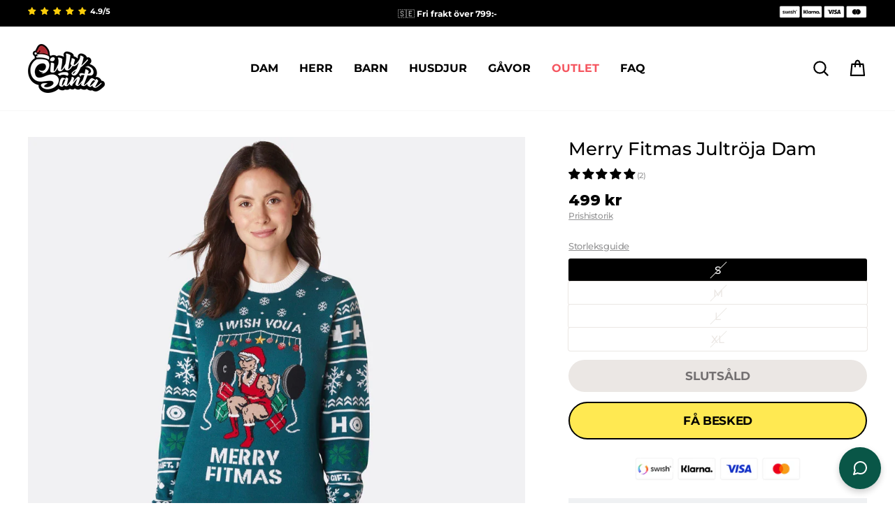

--- FILE ---
content_type: text/html; charset=utf-8
request_url: https://sillysanta.se/products/merry-fitmas-jultroja-dam
body_size: 95016
content:
<!doctype html>
<html class="no-js" lang="sv" dir="ltr">
<head>
  <script>jdgm = window.jdgm || {};jdgm.SHOP_DOMAIN = 'jultrojbutiken-se.myshopify.com';jdgm.PLATFORM = 'shopify';jdgm.PUBLIC_TOKEN = '5hN4G4rONIBO9bCMyiVCSXiHcu8';</script><script data-cfasync='false' type='text/javascript' async src='https://cdnwidget.judge.me/widget_preloader.js'></script>
  <!-- Start of Shoplift scripts -->
  <!-- 2024-09-03T00:45:43.7726681Z -->
<style>.shoplift-hide { opacity: 0 !important; }</style>
<script type="text/javascript">(function(rootPath, template, themeRole, themeId, isThemePreview){  })("/", { suffix: "", type: "product" }, "main", 192159809868, false)</script>
  <!-- End of Shoplift scripts -->

  <meta charset="utf-8">
  <meta http-equiv="X-UA-Compatible" content="IE=edge,chrome=1">
  <meta name="viewport" content="width=device-width,initial-scale=1">
  <meta name="theme-color" content="#ffe952">
  <link rel="canonical" href="https://sillysanta.se/products/merry-fitmas-jultroja-dam">
  <link rel="preconnect" href="https://cdn.shopify.com" crossorigin>
  <link rel="preconnect" href="https://fonts.shopifycdn.com" crossorigin>
  <link rel="dns-prefetch" href="https://productreviews.shopifycdn.com">
  <link rel="dns-prefetch" href="https://ajax.googleapis.com">
  <link rel="dns-prefetch" href="https://maps.googleapis.com">
  <link rel="dns-prefetch" href="https://maps.gstatic.com">
  

  <link rel="preconnect" href="https://fonts.googleapis.com">
  <link rel="preconnect" href="https://fonts.gstatic.com" crossorigin>
  <link href="https://fonts.googleapis.com/css2?family=Montserrat:wght@300;400;500;600;700;800;900&family=Poppins:wght@100;200;300;400;500;600;700;800;900&display=swap" rel="stylesheet"><link rel="shortcut icon" href="//sillysanta.se/cdn/shop/files/SillySanta_SantaHat_2_4d736873-5f4e-4708-9eec-fe38e42ea50c_32x32.png?v=1665216221" type="image/png" /><title>Merry Fitmas Jultröja Dam
&ndash; SillySanta.se
</title>



<meta name="description" content="Våra jultröjor är så festliga att till och med Tomten själv blir avundsjuk! Dra på dig denna supermjuka jultröja så är du genast redo för julbord med jobbet, julafton med familjen och glöggfika med kompisar!"><meta property="og:site_name" content="SillySanta.se">
  <meta property="og:url" content="https://sillysanta.se/products/merry-fitmas-jultroja-dam">
  <meta property="og:title" content="Merry Fitmas Jultröja Dam">
  <meta property="og:type" content="product">
  <meta property="og:description" content="Våra jultröjor är så festliga att till och med Tomten själv blir avundsjuk! Dra på dig denna supermjuka jultröja så är du genast redo för julbord med jobbet, julafton med familjen och glöggfika med kompisar!"><meta property="og:image" content="http://sillysanta.se/cdn/shop/products/Merry-Fitmas-Jultroja-Dam.jpg?v=1679514257">
    <meta property="og:image:secure_url" content="https://sillysanta.se/cdn/shop/products/Merry-Fitmas-Jultroja-Dam.jpg?v=1679514257">
    <meta property="og:image:width" content="1800">
    <meta property="og:image:height" content="1800"><meta name="twitter:site" content="@">
  <meta name="twitter:card" content="summary_large_image">
  <meta name="twitter:title" content="Merry Fitmas Jultröja Dam">
  <meta name="twitter:description" content="Våra jultröjor är så festliga att till och med Tomten själv blir avundsjuk! Dra på dig denna supermjuka jultröja så är du genast redo för julbord med jobbet, julafton med familjen och glöggfika med kompisar!">
<style data-shopify>@font-face {
  font-family: Montserrat;
  font-weight: 600;
  font-style: normal;
  font-display: swap;
  src: url("//sillysanta.se/cdn/fonts/montserrat/montserrat_n6.1326b3e84230700ef15b3a29fb520639977513e0.woff2") format("woff2"),
       url("//sillysanta.se/cdn/fonts/montserrat/montserrat_n6.652f051080eb14192330daceed8cd53dfdc5ead9.woff") format("woff");
}

  @font-face {
  font-family: Montserrat;
  font-weight: 400;
  font-style: normal;
  font-display: swap;
  src: url("//sillysanta.se/cdn/fonts/montserrat/montserrat_n4.81949fa0ac9fd2021e16436151e8eaa539321637.woff2") format("woff2"),
       url("//sillysanta.se/cdn/fonts/montserrat/montserrat_n4.a6c632ca7b62da89c3594789ba828388aac693fe.woff") format("woff");
}


  @font-face {
  font-family: Montserrat;
  font-weight: 600;
  font-style: normal;
  font-display: swap;
  src: url("//sillysanta.se/cdn/fonts/montserrat/montserrat_n6.1326b3e84230700ef15b3a29fb520639977513e0.woff2") format("woff2"),
       url("//sillysanta.se/cdn/fonts/montserrat/montserrat_n6.652f051080eb14192330daceed8cd53dfdc5ead9.woff") format("woff");
}

  @font-face {
  font-family: Montserrat;
  font-weight: 400;
  font-style: italic;
  font-display: swap;
  src: url("//sillysanta.se/cdn/fonts/montserrat/montserrat_i4.5a4ea298b4789e064f62a29aafc18d41f09ae59b.woff2") format("woff2"),
       url("//sillysanta.se/cdn/fonts/montserrat/montserrat_i4.072b5869c5e0ed5b9d2021e4c2af132e16681ad2.woff") format("woff");
}

  @font-face {
  font-family: Montserrat;
  font-weight: 600;
  font-style: italic;
  font-display: swap;
  src: url("//sillysanta.se/cdn/fonts/montserrat/montserrat_i6.e90155dd2f004112a61c0322d66d1f59dadfa84b.woff2") format("woff2"),
       url("//sillysanta.se/cdn/fonts/montserrat/montserrat_i6.41470518d8e9d7f1bcdd29a447c2397e5393943f.woff") format("woff");
}

</style><link href="//sillysanta.se/cdn/shop/t/143/assets/theme.css?v=159784252893046649381768155176" rel="stylesheet" type="text/css" media="all" />
  <link href="//sillysanta.se/cdn/shop/t/143/assets/c-custom.css?v=34793474891816486591768154858" rel="stylesheet" type="text/css" media="all" />
<style data-shopify>:root {
    --typeHeaderPrimary: Montserrat;
    --typeHeaderFallback: sans-serif;
    --typeHeaderSize: 36px;
    --typeHeaderWeight: 600;
    --typeHeaderLineHeight: 1;
    --typeHeaderSpacing: -0.025em;

    --typeBasePrimary:Montserrat;
    --typeBaseFallback:sans-serif;
    --typeBaseSize: 16px;
    --typeBaseWeight: 400;
    --typeBaseSpacing: -0.025em;
    --typeBaseLineHeight: 1.4;
    --typeBaselineHeightMinus01: 1.3;

    --typeCollectionTitle: 20px;

    --iconWeight: 5px;
    --iconLinecaps: round;

    
        --buttonRadius: 50px;
    

    --colorGridOverlayOpacity: 0.0;
    }

    .placeholder-content {
    background-image: linear-gradient(100deg, #ffffff 40%, #f7f7f7 63%, #ffffff 79%);
    }</style><script>
    document.documentElement.className = document.documentElement.className.replace('no-js', 'js');

    window.theme = window.theme || {};
    theme.routes = {
      home: "/",
      cart: "/cart.js",
      cartPage: "/cart",
      cartAdd: "/cart/add.js",
      cartChange: "/cart/change.js",
      search: "/search",
      predictiveSearch: "/search/suggest"
    };
    theme.strings = {
      soldOut: "Slutsåld",
      unavailable: "Ej tillgänglig",
      inStockLabel: "5+ i lager, redo att fraktas",
      oneStockLabel: "Skynda dig! Endast [count] kvar i lager",
      otherStockLabel: "Skynda dig! Endast [count] kvar i lager",
      willNotShipUntil: "Skickas inte förrän [date]",
      willBeInStockAfter: "Åter i lager efter [date]",
      waitingForStock: "Snart tillbaka på lagret",
      savePrice: "Spara [saved_amount]",
      cartEmpty: "Du har inga produkter i varukorgen",
      cartTermsConfirmation: "Du måste godkänna försäljningsvillkoren för att fortsätta",
      searchCollections: "Kollektioner:",
      searchPages: "Sidor:",
      searchArticles: "Artiklar:",
      productFrom: "från ",
      maxQuantity: ""
    };
    theme.settings = {
      cartType: "page",
      isCustomerTemplate: false,
      moneyFormat: "{{amount_no_decimals}} kr",
      saveType: "dollar",
      productImageSize: "portrait",
      productImageCover: true,
      predictiveSearch: true,
      predictiveSearchType: null,
      predictiveSearchVendor: false,
      predictiveSearchPrice: false,
      quickView: false,
      themeName: 'Impulse',
      themeVersion: "7.5.1"
    };
  </script>

  <script>window.performance && window.performance.mark && window.performance.mark('shopify.content_for_header.start');</script><meta id="shopify-digital-wallet" name="shopify-digital-wallet" content="/21596325/digital_wallets/dialog">
<meta name="shopify-checkout-api-token" content="b886a18c9cb592f44eb757c83bf59f14">
<link rel="alternate" type="application/json+oembed" href="https://sillysanta.se/products/merry-fitmas-jultroja-dam.oembed">
<script async="async" src="/checkouts/internal/preloads.js?locale=sv-SE"></script>
<script id="apple-pay-shop-capabilities" type="application/json">{"shopId":21596325,"countryCode":"DK","currencyCode":"SEK","merchantCapabilities":["supports3DS"],"merchantId":"gid:\/\/shopify\/Shop\/21596325","merchantName":"SillySanta.se","requiredBillingContactFields":["postalAddress","email","phone"],"requiredShippingContactFields":["postalAddress","email","phone"],"shippingType":"shipping","supportedNetworks":["visa","masterCard"],"total":{"type":"pending","label":"SillySanta.se","amount":"1.00"},"shopifyPaymentsEnabled":true,"supportsSubscriptions":true}</script>
<script id="shopify-features" type="application/json">{"accessToken":"b886a18c9cb592f44eb757c83bf59f14","betas":["rich-media-storefront-analytics"],"domain":"sillysanta.se","predictiveSearch":true,"shopId":21596325,"locale":"sv"}</script>
<script>var Shopify = Shopify || {};
Shopify.shop = "jultrojbutiken-se.myshopify.com";
Shopify.locale = "sv";
Shopify.currency = {"active":"SEK","rate":"1.0"};
Shopify.country = "SE";
Shopify.theme = {"name":"SillySanta-SE\/2026 - NY 2 FOR 1","id":192159809868,"schema_name":"Impulse","schema_version":"7.5.1","theme_store_id":null,"role":"main"};
Shopify.theme.handle = "null";
Shopify.theme.style = {"id":null,"handle":null};
Shopify.cdnHost = "sillysanta.se/cdn";
Shopify.routes = Shopify.routes || {};
Shopify.routes.root = "/";</script>
<script type="module">!function(o){(o.Shopify=o.Shopify||{}).modules=!0}(window);</script>
<script>!function(o){function n(){var o=[];function n(){o.push(Array.prototype.slice.apply(arguments))}return n.q=o,n}var t=o.Shopify=o.Shopify||{};t.loadFeatures=n(),t.autoloadFeatures=n()}(window);</script>
<script id="shop-js-analytics" type="application/json">{"pageType":"product"}</script>
<script defer="defer" async type="module" src="//sillysanta.se/cdn/shopifycloud/shop-js/modules/v2/client.init-shop-cart-sync_B-R_xLDe.sv.esm.js"></script>
<script defer="defer" async type="module" src="//sillysanta.se/cdn/shopifycloud/shop-js/modules/v2/chunk.common_BsFeNlWi.esm.js"></script>
<script type="module">
  await import("//sillysanta.se/cdn/shopifycloud/shop-js/modules/v2/client.init-shop-cart-sync_B-R_xLDe.sv.esm.js");
await import("//sillysanta.se/cdn/shopifycloud/shop-js/modules/v2/chunk.common_BsFeNlWi.esm.js");

  window.Shopify.SignInWithShop?.initShopCartSync?.({"fedCMEnabled":true,"windoidEnabled":true});

</script>
<script>(function() {
  var isLoaded = false;
  function asyncLoad() {
    if (isLoaded) return;
    isLoaded = true;
    var urls = ["https:\/\/app.kiwisizing.com\/web\/js\/dist\/kiwiSizing\/plugin\/SizingPlugin.prod.js?v=330\u0026shop=jultrojbutiken-se.myshopify.com","https:\/\/intg.snapchat.com\/shopify\/shopify-scevent-init.js?id=6f8f859b-7113-494f-8d7c-d2238c9a4cfe\u0026shop=jultrojbutiken-se.myshopify.com","https:\/\/cdn.nfcube.com\/instafeed-39211faf3bd0ea67ac1c9bab1e4645e9.js?shop=jultrojbutiken-se.myshopify.com"];
    for (var i = 0; i < urls.length; i++) {
      var s = document.createElement('script');
      s.type = 'text/javascript';
      s.async = true;
      s.src = urls[i];
      var x = document.getElementsByTagName('script')[0];
      x.parentNode.insertBefore(s, x);
    }
  };
  if(window.attachEvent) {
    window.attachEvent('onload', asyncLoad);
  } else {
    window.addEventListener('load', asyncLoad, false);
  }
})();</script>
<script id="__st">var __st={"a":21596325,"offset":3600,"reqid":"b4d0d2c6-3947-4d42-9f44-985eede762cc-1768894011","pageurl":"sillysanta.se\/products\/merry-fitmas-jultroja-dam","u":"7bf817cedd7f","p":"product","rtyp":"product","rid":6934710386820};</script>
<script>window.ShopifyPaypalV4VisibilityTracking = true;</script>
<script id="captcha-bootstrap">!function(){'use strict';const t='contact',e='account',n='new_comment',o=[[t,t],['blogs',n],['comments',n],[t,'customer']],c=[[e,'customer_login'],[e,'guest_login'],[e,'recover_customer_password'],[e,'create_customer']],r=t=>t.map((([t,e])=>`form[action*='/${t}']:not([data-nocaptcha='true']) input[name='form_type'][value='${e}']`)).join(','),a=t=>()=>t?[...document.querySelectorAll(t)].map((t=>t.form)):[];function s(){const t=[...o],e=r(t);return a(e)}const i='password',u='form_key',d=['recaptcha-v3-token','g-recaptcha-response','h-captcha-response',i],f=()=>{try{return window.sessionStorage}catch{return}},m='__shopify_v',_=t=>t.elements[u];function p(t,e,n=!1){try{const o=window.sessionStorage,c=JSON.parse(o.getItem(e)),{data:r}=function(t){const{data:e,action:n}=t;return t[m]||n?{data:e,action:n}:{data:t,action:n}}(c);for(const[e,n]of Object.entries(r))t.elements[e]&&(t.elements[e].value=n);n&&o.removeItem(e)}catch(o){console.error('form repopulation failed',{error:o})}}const l='form_type',E='cptcha';function T(t){t.dataset[E]=!0}const w=window,h=w.document,L='Shopify',v='ce_forms',y='captcha';let A=!1;((t,e)=>{const n=(g='f06e6c50-85a8-45c8-87d0-21a2b65856fe',I='https://cdn.shopify.com/shopifycloud/storefront-forms-hcaptcha/ce_storefront_forms_captcha_hcaptcha.v1.5.2.iife.js',D={infoText:'Skyddas av hCaptcha',privacyText:'Integritet',termsText:'Villkor'},(t,e,n)=>{const o=w[L][v],c=o.bindForm;if(c)return c(t,g,e,D).then(n);var r;o.q.push([[t,g,e,D],n]),r=I,A||(h.body.append(Object.assign(h.createElement('script'),{id:'captcha-provider',async:!0,src:r})),A=!0)});var g,I,D;w[L]=w[L]||{},w[L][v]=w[L][v]||{},w[L][v].q=[],w[L][y]=w[L][y]||{},w[L][y].protect=function(t,e){n(t,void 0,e),T(t)},Object.freeze(w[L][y]),function(t,e,n,w,h,L){const[v,y,A,g]=function(t,e,n){const i=e?o:[],u=t?c:[],d=[...i,...u],f=r(d),m=r(i),_=r(d.filter((([t,e])=>n.includes(e))));return[a(f),a(m),a(_),s()]}(w,h,L),I=t=>{const e=t.target;return e instanceof HTMLFormElement?e:e&&e.form},D=t=>v().includes(t);t.addEventListener('submit',(t=>{const e=I(t);if(!e)return;const n=D(e)&&!e.dataset.hcaptchaBound&&!e.dataset.recaptchaBound,o=_(e),c=g().includes(e)&&(!o||!o.value);(n||c)&&t.preventDefault(),c&&!n&&(function(t){try{if(!f())return;!function(t){const e=f();if(!e)return;const n=_(t);if(!n)return;const o=n.value;o&&e.removeItem(o)}(t);const e=Array.from(Array(32),(()=>Math.random().toString(36)[2])).join('');!function(t,e){_(t)||t.append(Object.assign(document.createElement('input'),{type:'hidden',name:u})),t.elements[u].value=e}(t,e),function(t,e){const n=f();if(!n)return;const o=[...t.querySelectorAll(`input[type='${i}']`)].map((({name:t})=>t)),c=[...d,...o],r={};for(const[a,s]of new FormData(t).entries())c.includes(a)||(r[a]=s);n.setItem(e,JSON.stringify({[m]:1,action:t.action,data:r}))}(t,e)}catch(e){console.error('failed to persist form',e)}}(e),e.submit())}));const S=(t,e)=>{t&&!t.dataset[E]&&(n(t,e.some((e=>e===t))),T(t))};for(const o of['focusin','change'])t.addEventListener(o,(t=>{const e=I(t);D(e)&&S(e,y())}));const B=e.get('form_key'),M=e.get(l),P=B&&M;t.addEventListener('DOMContentLoaded',(()=>{const t=y();if(P)for(const e of t)e.elements[l].value===M&&p(e,B);[...new Set([...A(),...v().filter((t=>'true'===t.dataset.shopifyCaptcha))])].forEach((e=>S(e,t)))}))}(h,new URLSearchParams(w.location.search),n,t,e,['guest_login'])})(!0,!0)}();</script>
<script integrity="sha256-4kQ18oKyAcykRKYeNunJcIwy7WH5gtpwJnB7kiuLZ1E=" data-source-attribution="shopify.loadfeatures" defer="defer" src="//sillysanta.se/cdn/shopifycloud/storefront/assets/storefront/load_feature-a0a9edcb.js" crossorigin="anonymous"></script>
<script data-source-attribution="shopify.dynamic_checkout.dynamic.init">var Shopify=Shopify||{};Shopify.PaymentButton=Shopify.PaymentButton||{isStorefrontPortableWallets:!0,init:function(){window.Shopify.PaymentButton.init=function(){};var t=document.createElement("script");t.src="https://sillysanta.se/cdn/shopifycloud/portable-wallets/latest/portable-wallets.sv.js",t.type="module",document.head.appendChild(t)}};
</script>
<script data-source-attribution="shopify.dynamic_checkout.buyer_consent">
  function portableWalletsHideBuyerConsent(e){var t=document.getElementById("shopify-buyer-consent"),n=document.getElementById("shopify-subscription-policy-button");t&&n&&(t.classList.add("hidden"),t.setAttribute("aria-hidden","true"),n.removeEventListener("click",e))}function portableWalletsShowBuyerConsent(e){var t=document.getElementById("shopify-buyer-consent"),n=document.getElementById("shopify-subscription-policy-button");t&&n&&(t.classList.remove("hidden"),t.removeAttribute("aria-hidden"),n.addEventListener("click",e))}window.Shopify?.PaymentButton&&(window.Shopify.PaymentButton.hideBuyerConsent=portableWalletsHideBuyerConsent,window.Shopify.PaymentButton.showBuyerConsent=portableWalletsShowBuyerConsent);
</script>
<script data-source-attribution="shopify.dynamic_checkout.cart.bootstrap">document.addEventListener("DOMContentLoaded",(function(){function t(){return document.querySelector("shopify-accelerated-checkout-cart, shopify-accelerated-checkout")}if(t())Shopify.PaymentButton.init();else{new MutationObserver((function(e,n){t()&&(Shopify.PaymentButton.init(),n.disconnect())})).observe(document.body,{childList:!0,subtree:!0})}}));
</script>
<link id="shopify-accelerated-checkout-styles" rel="stylesheet" media="screen" href="https://sillysanta.se/cdn/shopifycloud/portable-wallets/latest/accelerated-checkout-backwards-compat.css" crossorigin="anonymous">
<style id="shopify-accelerated-checkout-cart">
        #shopify-buyer-consent {
  margin-top: 1em;
  display: inline-block;
  width: 100%;
}

#shopify-buyer-consent.hidden {
  display: none;
}

#shopify-subscription-policy-button {
  background: none;
  border: none;
  padding: 0;
  text-decoration: underline;
  font-size: inherit;
  cursor: pointer;
}

#shopify-subscription-policy-button::before {
  box-shadow: none;
}

      </style>

<script>window.performance && window.performance.mark && window.performance.mark('shopify.content_for_header.end');</script>

  <script src="//sillysanta.se/cdn/shop/t/143/assets/vendor-scripts-v11.js" defer="defer"></script>
  <script src="//sillysanta.se/cdn/shop/t/143/assets/kalis-theme.js?v=104148615782469400461768154858" defer="defer"></script>

  
  <script src="//sillysanta.se/cdn/shop/t/143/assets/jquery-3.7.1.min.js?v=147293088974801289311768154858" type="text/javascript"></script>

  
  <script src="//sillysanta.se/cdn/shop/t/143/assets/flickity-2.3.0.min.js?v=114460508543641870001768154858" type="text/javascript"></script>

  

  
  <script>
  window.KiwiSizing = window.KiwiSizing === undefined ? {} : window.KiwiSizing;
  KiwiSizing.shop = "jultrojbutiken-se.myshopify.com";
  
  
  KiwiSizing.data = {
    collections: "634845430092,150698492036,276706394244,276708720772,191511068804,276708786308,611527262540,276707573892,276730380420",
    tags: "08-22-upload,09-22-image,all,christmas,christmas_no_license,cs,faire,Faire-1022,featured_christmas-sweater,flow_draft_90days,flowredirectdelete,last_chance,lowstock,style_party,women",
    product: "6934710386820",
    vendor: "SillySanta",
    type: "Christmas Sweater Womens",
    title: "Merry Fitmas Jultröja Dam",
    images: ["\/\/sillysanta.se\/cdn\/shop\/products\/Merry-Fitmas-Jultroja-Dam.jpg?v=1679514257","\/\/sillysanta.se\/cdn\/shop\/products\/Merry-Fitmas-Jultroja-Dam-2.jpg?v=1679514261","\/\/sillysanta.se\/cdn\/shop\/products\/Merry-Fitmas-Jultroja-Dam-3.jpg?v=1679514266","\/\/sillysanta.se\/cdn\/shop\/products\/Merry-Fitmas-Jultroja-Dam-4.jpg?v=1679514271","\/\/sillysanta.se\/cdn\/shop\/products\/Merry-Fitmas-Jultroja-Dam-5.jpg?v=1679514276"],
    options: [{"name":"Storlek","position":1,"values":["S","M","L","XL"]}],
    variants: [{"id":40843598758020,"title":"S","option1":"S","option2":null,"option3":null,"sku":"FITMAS-1","requires_shipping":true,"taxable":true,"featured_image":null,"available":false,"name":"Merry Fitmas Jultröja Dam - S","public_title":"S","options":["S"],"price":49900,"weight":44,"compare_at_price":null,"inventory_quantity":0,"inventory_management":"shopify","inventory_policy":"deny","barcode":"7073008005011","requires_selling_plan":false,"selling_plan_allocations":[],"quantity_rule":{"min":1,"max":null,"increment":1}},{"id":40843598790788,"title":"M","option1":"M","option2":null,"option3":null,"sku":"FITMAS-2","requires_shipping":true,"taxable":true,"featured_image":null,"available":false,"name":"Merry Fitmas Jultröja Dam - M","public_title":"M","options":["M"],"price":49900,"weight":44,"compare_at_price":null,"inventory_quantity":0,"inventory_management":"shopify","inventory_policy":"deny","barcode":"7073008005028","requires_selling_plan":false,"selling_plan_allocations":[],"quantity_rule":{"min":1,"max":null,"increment":1}},{"id":40843598823556,"title":"L","option1":"L","option2":null,"option3":null,"sku":"FITMAS-3","requires_shipping":true,"taxable":true,"featured_image":null,"available":false,"name":"Merry Fitmas Jultröja Dam - L","public_title":"L","options":["L"],"price":49900,"weight":44,"compare_at_price":null,"inventory_quantity":0,"inventory_management":"shopify","inventory_policy":"deny","barcode":"7073008005035","requires_selling_plan":false,"selling_plan_allocations":[],"quantity_rule":{"min":1,"max":null,"increment":1}},{"id":40843598856324,"title":"XL","option1":"XL","option2":null,"option3":null,"sku":"FITMAS-4","requires_shipping":true,"taxable":true,"featured_image":null,"available":false,"name":"Merry Fitmas Jultröja Dam - XL","public_title":"XL","options":["XL"],"price":49900,"weight":44,"compare_at_price":null,"inventory_quantity":0,"inventory_management":"shopify","inventory_policy":"deny","barcode":"7073008005042","requires_selling_plan":false,"selling_plan_allocations":[],"quantity_rule":{"min":1,"max":null,"increment":1}}],
  };
  
</script>

  
  <!-- End Google Tag Manager -->
<script>
  window.dataLayer = window.dataLayer || [];


  
  window.dataLayer.push({
    visitorType: "Guest"
  });
  

  
  window.dataLayer.push({
    pageType: "product",
    collection: "all",
    productType: "Christmas Sweater Womens"
  });
  

</script>

<!-- Google Tag Manager -->
<script>(function(w,d,s,l,i){w[l]=w[l]||[];w[l].push({'gtm.start':
      new Date().getTime(),event:'gtm.js'});var f=d.getElementsByTagName(s)[0],
    j=d.createElement(s),dl=l!='dataLayer'?'&l='+l:'';j.async=true;j.src=
    'https://www.googletagmanager.com/gtm.js?id='+i+dl;f.parentNode.insertBefore(j,f);
  })(window,document,'script','dataLayer','GTM-5PG4PWT');</script>
<!-- End Google Tag Manager -->

  
  

  
  <link href="//sillysanta.se/cdn/shop/t/143/assets/agency-rebuy-drawer.css?v=17778400552972535491768154858" rel="stylesheet" type="text/css" media="all" />

  
  <link href="//sillysanta.se/cdn/shop/t/143/assets/kalis.css?v=5949436113179832761768154858" rel="stylesheet" type="text/css" media="all" />

  
  <script src="//sillysanta.se/cdn/shop/t/143/assets/kalis-product-size-list.js?v=12169217663764894921768154858" defer="defer"></script>

<!-- BEGIN app block: shopify://apps/geo-pro-geolocation/blocks/geopro/16fc5313-7aee-4e90-ac95-f50fc7c8b657 --><!-- This snippet is used to load Geo:Pro data on the storefront -->
<meta class='geo-ip' content='[base64]/[base64]/[base64]'>
<!-- This snippet initializes the plugin -->
<script async>
  try {
    const loadGeoPro=()=>{let e=e=>{if(!e||e.isCrawler||"success"!==e.message){window.geopro_cancel="1";return}let o=e.isAdmin?"el-geoip-location-admin":"el-geoip-location",s=Date.now()+864e5;localStorage.setItem(o,JSON.stringify({value:e.data,expires:s})),e.isAdmin&&localStorage.setItem("el-geoip-admin",JSON.stringify({value:"1",expires:s}))},o=new XMLHttpRequest;o.open("GET","https://geo.geoproapp.com?x-api-key=91e359ab7-2b63-539e-1de2-c4bf731367a7",!0),o.responseType="json",o.onload=()=>e(200===o.status?o.response:null),o.send()},load=!["el-geoip-location-admin","el-geoip-location"].some(e=>{try{let o=JSON.parse(localStorage.getItem(e));return o&&o.expires>Date.now()}catch(s){return!1}});load&&loadGeoPro();
  } catch(e) {
    console.warn('Geo:Pro error', e);
    window.geopro_cancel = '1';
  }
</script>
<script src="https://cdn.shopify.com/extensions/019b746b-26da-7a64-a671-397924f34f11/easylocation-195/assets/easylocation-storefront.min.js" type="text/javascript" async></script>


<!-- END app block --><!-- BEGIN app block: shopify://apps/seo-manager-venntov/blocks/seomanager/c54c366f-d4bb-4d52-8d2f-dd61ce8e7e12 --><!-- BEGIN app snippet: SEOManager4 -->
<meta name='seomanager' content='4.0.5' /> 


<script>
	function sm_htmldecode(str) {
		var txt = document.createElement('textarea');
		txt.innerHTML = str;
		return txt.value;
	}

	var venntov_title = sm_htmldecode("Merry Fitmas Jultröja Dam - Sveriges st\u00f6rsta sortiment | SillySanta");
	var venntov_description = sm_htmldecode("Våra jultröjor är så festliga att till och med Tomten själv blir avundsjuk! Dra på dig denna supermjuka jultröja så är du genast redo för julbord med jobbet, julafton med familjen och glöggfika med kompisar!");
	
	if (venntov_title != '') {
		document.title = venntov_title;	
	}
	else {
		document.title = "Merry Fitmas Jultröja Dam";	
	}

	if (document.querySelector('meta[name="description"]') == null) {
		var venntov_desc = document.createElement('meta');
		venntov_desc.name = "description";
		venntov_desc.content = venntov_description;
		var venntov_head = document.head;
		venntov_head.appendChild(venntov_desc);
	} else {
		document.querySelector('meta[name="description"]').setAttribute("content", venntov_description);
	}
</script>

<script>
	var venntov_robotVals = "index, follow, max-image-preview:large, max-snippet:-1, max-video-preview:-1";
	if (venntov_robotVals !== "") {
		document.querySelectorAll("[name='robots']").forEach(e => e.remove());
		var venntov_robotMeta = document.createElement('meta');
		venntov_robotMeta.name = "robots";
		venntov_robotMeta.content = venntov_robotVals;
		var venntov_head = document.head;
		venntov_head.appendChild(venntov_robotMeta);
	}
</script>

<script>
	var venntov_googleVals = "";
	if (venntov_googleVals !== "") {
		document.querySelectorAll("[name='google']").forEach(e => e.remove());
		var venntov_googleMeta = document.createElement('meta');
		venntov_googleMeta.name = "google";
		venntov_googleMeta.content = venntov_googleVals;
		var venntov_head = document.head;
		venntov_head.appendChild(venntov_googleMeta);
	}
	</script>
	<!-- JSON-LD support -->
			<script type="application/ld+json">
			{
				"@context": "https://schema.org",
				"@id": "https://sillysanta.se/products/merry-fitmas-jultroja-dam",
				"@type": "Product","sku": null,"mpn": null,"brand": {
					"@type": "Brand",
					"name": "SillySanta"
				},
				"description": "Våra jultröjor är så festliga att till och med Tomten själv blir avundsjuk! Dra på dig denna supermjuka jultröja så är du genast redo för julbord med jobbet, julafton med familjen och glöggfika med kompisar!",
				"url": "https://sillysanta.se/products/merry-fitmas-jultroja-dam",
				"name": "Merry Fitmas Jultröja Dam","image": "https://sillysanta.se/cdn/shop/products/Merry-Fitmas-Jultroja-Dam.jpg?v=1679514257&width=1024","offers": [{
							"@type": "Offer",
							"availability": "https://schema.org/OutOfStock",
							"itemCondition": "https://schema.org/NewCondition",
							"priceCurrency": "SEK",
							"price": "499.00",
							"priceValidUntil": "2027-01-20",
							"url": "https://sillysanta.se/products/merry-fitmas-jultroja-dam?variant=40843598758020",
							"checkoutPageURLTemplate": "https://sillysanta.se/cart/add?id=40843598758020&quantity=1",
								"image": "https://sillysanta.se/cdn/shop/products/Merry-Fitmas-Jultroja-Dam.jpg?v=1679514257&width=1024",
							"mpn": "FITMAS-1",
								"sku": "FITMAS-1",
								"gtin13": "7073008005011",
							"seller": {
								"@type": "Organization",
								"name": "SillySanta.se"
							}
						},{
							"@type": "Offer",
							"availability": "https://schema.org/OutOfStock",
							"itemCondition": "https://schema.org/NewCondition",
							"priceCurrency": "SEK",
							"price": "499.00",
							"priceValidUntil": "2027-01-20",
							"url": "https://sillysanta.se/products/merry-fitmas-jultroja-dam?variant=40843598790788",
							"checkoutPageURLTemplate": "https://sillysanta.se/cart/add?id=40843598790788&quantity=1",
								"image": "https://sillysanta.se/cdn/shop/products/Merry-Fitmas-Jultroja-Dam.jpg?v=1679514257&width=1024",
							"mpn": "FITMAS-2",
								"sku": "FITMAS-2",
								"gtin13": "7073008005028",
							"seller": {
								"@type": "Organization",
								"name": "SillySanta.se"
							}
						},{
							"@type": "Offer",
							"availability": "https://schema.org/OutOfStock",
							"itemCondition": "https://schema.org/NewCondition",
							"priceCurrency": "SEK",
							"price": "499.00",
							"priceValidUntil": "2027-01-20",
							"url": "https://sillysanta.se/products/merry-fitmas-jultroja-dam?variant=40843598823556",
							"checkoutPageURLTemplate": "https://sillysanta.se/cart/add?id=40843598823556&quantity=1",
								"image": "https://sillysanta.se/cdn/shop/products/Merry-Fitmas-Jultroja-Dam.jpg?v=1679514257&width=1024",
							"mpn": "FITMAS-3",
								"sku": "FITMAS-3",
								"gtin13": "7073008005035",
							"seller": {
								"@type": "Organization",
								"name": "SillySanta.se"
							}
						},{
							"@type": "Offer",
							"availability": "https://schema.org/OutOfStock",
							"itemCondition": "https://schema.org/NewCondition",
							"priceCurrency": "SEK",
							"price": "499.00",
							"priceValidUntil": "2027-01-20",
							"url": "https://sillysanta.se/products/merry-fitmas-jultroja-dam?variant=40843598856324",
							"checkoutPageURLTemplate": "https://sillysanta.se/cart/add?id=40843598856324&quantity=1",
								"image": "https://sillysanta.se/cdn/shop/products/Merry-Fitmas-Jultroja-Dam.jpg?v=1679514257&width=1024",
							"mpn": "FITMAS-4",
								"sku": "FITMAS-4",
								"gtin13": "7073008005042",
							"seller": {
								"@type": "Organization",
								"name": "SillySanta.se"
							}
						}]}
			</script>
<script type="application/ld+json">
				{
					"@context": "http://schema.org",
					"@type": "BreadcrumbList",
					"name": "Breadcrumbs",
					"itemListElement": [{
							"@type": "ListItem",
							"position": 1,
							"name": "Merry Fitmas Jultröja Dam",
							"item": "https://sillysanta.se/products/merry-fitmas-jultroja-dam"
						}]
				}
				</script>
<!-- 524F4D20383A3331 --><!-- END app snippet -->

<!-- END app block --><!-- BEGIN app block: shopify://apps/reamaze-live-chat-helpdesk/blocks/reamaze-config/ef7a830c-d722-47c6-883b-11db06c95733 -->

  <script type="text/javascript" async src="https://cdn.reamaze.com/assets/reamaze-loader.js"></script>

  <script type="text/javascript">
    var _support = _support || { 'ui': {}, 'user': {} };
    _support.account = 'jultrojbutiken';
  </script>

  

  
    <!-- reamaze_embeddable_29538_s -->
<!-- Embeddable - SillySanta.se Defect Product -->
<script type="text/javascript">
  var _support = _support || { 'ui': {}, 'user': {} };
  _support['account'] = 'jultrojbutiken';
  _support['contact_custom_fields'] = _support['contact_custom_fields'] || {};
  _support['contact_custom_fields']['rmz_form_id_29538'] = {
      '__order_number': {
        pos: 1635172365752,
        type: 'order_number',
        required: true,
        placeholder: 'Ordernummer',
      },
      'Product Type': {
        pos: 1635239243818,
        type: 'dropdown',
        value: ['Tr&#246;jor','Pyjamas','Onesie','HappyHoodie','Tofflor','Mugg','Strumpor','Adventskalender','Annat'],
        required: true,
        placeholder: 'Produktkategori',
        defaultValue: 'undefined',
      },
      'Reason': {
        pos: 1739742451123,
        type: 'dropdown',
        value: ['Trasig s&#246;m / h&#229;l i tyget','F&#228;rgen bl&#246;dde i tv&#228;tten','Storleken st&#228;mmer inte &#246;verens med storlekstabellen','LED-lamporna fungerar inte','Produkten var trasig/skadad n&#228;r jag fick den','Annat'],
        required: true,
        placeholder: 'V&#228;lj problemet med din produkt',
        defaultValue: 'undefined',
      }
  };
</script>
<!-- reamaze_embeddable_29538_e -->

  





<!-- END app block --><!-- BEGIN app block: shopify://apps/klaviyo-email-marketing-sms/blocks/klaviyo-onsite-embed/2632fe16-c075-4321-a88b-50b567f42507 -->












  <script async src="https://static.klaviyo.com/onsite/js/LFdYx7/klaviyo.js?company_id=LFdYx7"></script>
  <script>!function(){if(!window.klaviyo){window._klOnsite=window._klOnsite||[];try{window.klaviyo=new Proxy({},{get:function(n,i){return"push"===i?function(){var n;(n=window._klOnsite).push.apply(n,arguments)}:function(){for(var n=arguments.length,o=new Array(n),w=0;w<n;w++)o[w]=arguments[w];var t="function"==typeof o[o.length-1]?o.pop():void 0,e=new Promise((function(n){window._klOnsite.push([i].concat(o,[function(i){t&&t(i),n(i)}]))}));return e}}})}catch(n){window.klaviyo=window.klaviyo||[],window.klaviyo.push=function(){var n;(n=window._klOnsite).push.apply(n,arguments)}}}}();</script>

  
    <script id="viewed_product">
      if (item == null) {
        var _learnq = _learnq || [];

        var MetafieldReviews = null
        var MetafieldYotpoRating = null
        var MetafieldYotpoCount = null
        var MetafieldLooxRating = null
        var MetafieldLooxCount = null
        var okendoProduct = null
        var okendoProductReviewCount = null
        var okendoProductReviewAverageValue = null
        try {
          // The following fields are used for Customer Hub recently viewed in order to add reviews.
          // This information is not part of __kla_viewed. Instead, it is part of __kla_viewed_reviewed_items
          MetafieldReviews = {"rating":{"scale_min":"1.0","scale_max":"5.0","value":"5.0"},"rating_count":2};
          MetafieldYotpoRating = null
          MetafieldYotpoCount = null
          MetafieldLooxRating = null
          MetafieldLooxCount = null

          okendoProduct = null
          // If the okendo metafield is not legacy, it will error, which then requires the new json formatted data
          if (okendoProduct && 'error' in okendoProduct) {
            okendoProduct = null
          }
          okendoProductReviewCount = okendoProduct ? okendoProduct.reviewCount : null
          okendoProductReviewAverageValue = okendoProduct ? okendoProduct.reviewAverageValue : null
        } catch (error) {
          console.error('Error in Klaviyo onsite reviews tracking:', error);
        }

        var item = {
          Name: "Merry Fitmas Jultröja Dam",
          ProductID: 6934710386820,
          Categories: ["all","Dam","Jul","Julkläder för dam","Jultröjor","Jultröjor för dam","Jultröjor till festen för dam","Jultröjor till hela familjen","Ugly Christmas Sweater"],
          ImageURL: "https://sillysanta.se/cdn/shop/products/Merry-Fitmas-Jultroja-Dam_grande.jpg?v=1679514257",
          URL: "https://sillysanta.se/products/merry-fitmas-jultroja-dam",
          Brand: "SillySanta",
          Price: "499 kr",
          Value: "499",
          CompareAtPrice: "0 kr"
        };
        _learnq.push(['track', 'Viewed Product', item]);
        _learnq.push(['trackViewedItem', {
          Title: item.Name,
          ItemId: item.ProductID,
          Categories: item.Categories,
          ImageUrl: item.ImageURL,
          Url: item.URL,
          Metadata: {
            Brand: item.Brand,
            Price: item.Price,
            Value: item.Value,
            CompareAtPrice: item.CompareAtPrice
          },
          metafields:{
            reviews: MetafieldReviews,
            yotpo:{
              rating: MetafieldYotpoRating,
              count: MetafieldYotpoCount,
            },
            loox:{
              rating: MetafieldLooxRating,
              count: MetafieldLooxCount,
            },
            okendo: {
              rating: okendoProductReviewAverageValue,
              count: okendoProductReviewCount,
            }
          }
        }]);
      }
    </script>
  




  <script>
    window.klaviyoReviewsProductDesignMode = false
  </script>







<!-- END app block --><!-- BEGIN app block: shopify://apps/triplewhale/blocks/triple_pixel_snippet/483d496b-3f1a-4609-aea7-8eee3b6b7a2a --><link rel='preconnect dns-prefetch' href='https://api.config-security.com/' crossorigin />
<link rel='preconnect dns-prefetch' href='https://conf.config-security.com/' crossorigin />
<script>
/* >> TriplePixel :: start*/
window.TriplePixelData={TripleName:"jultrojbutiken-se.myshopify.com",ver:"2.16",plat:"SHOPIFY",isHeadless:false,src:'SHOPIFY_EXT',product:{id:"6934710386820",name:`Merry Fitmas Jultröja Dam`,price:"499",variant:"40843598758020"},search:"",collection:"",cart:"page",template:"product",curr:"SEK" || "SEK"},function(W,H,A,L,E,_,B,N){function O(U,T,P,H,R){void 0===R&&(R=!1),H=new XMLHttpRequest,P?(H.open("POST",U,!0),H.setRequestHeader("Content-Type","text/plain")):H.open("GET",U,!0),H.send(JSON.stringify(P||{})),H.onreadystatechange=function(){4===H.readyState&&200===H.status?(R=H.responseText,U.includes("/first")?eval(R):P||(N[B]=R)):(299<H.status||H.status<200)&&T&&!R&&(R=!0,O(U,T-1,P))}}if(N=window,!N[H+"sn"]){N[H+"sn"]=1,L=function(){return Date.now().toString(36)+"_"+Math.random().toString(36)};try{A.setItem(H,1+(0|A.getItem(H)||0)),(E=JSON.parse(A.getItem(H+"U")||"[]")).push({u:location.href,r:document.referrer,t:Date.now(),id:L()}),A.setItem(H+"U",JSON.stringify(E))}catch(e){}var i,m,p;A.getItem('"!nC`')||(_=A,A=N,A[H]||(E=A[H]=function(t,e,i){return void 0===i&&(i=[]),"State"==t?E.s:(W=L(),(E._q=E._q||[]).push([W,t,e].concat(i)),W)},E.s="Installed",E._q=[],E.ch=W,B="configSecurityConfModel",N[B]=1,O("https://conf.config-security.com/model",5),i=L(),m=A[atob("c2NyZWVu")],_.setItem("di_pmt_wt",i),p={id:i,action:"profile",avatar:_.getItem("auth-security_rand_salt_"),time:m[atob("d2lkdGg=")]+":"+m[atob("aGVpZ2h0")],host:A.TriplePixelData.TripleName,plat:A.TriplePixelData.plat,url:window.location.href.slice(0,500),ref:document.referrer,ver:A.TriplePixelData.ver},O("https://api.config-security.com/event",5,p),O("https://api.config-security.com/first?host=".concat(p.host,"&plat=").concat(p.plat),5)))}}("","TriplePixel",localStorage);
/* << TriplePixel :: end*/
</script>



<!-- END app block --><!-- BEGIN app block: shopify://apps/judge-me-reviews/blocks/judgeme_core/61ccd3b1-a9f2-4160-9fe9-4fec8413e5d8 --><!-- Start of Judge.me Core -->






<link rel="dns-prefetch" href="https://cdnwidget.judge.me">
<link rel="dns-prefetch" href="https://cdn.judge.me">
<link rel="dns-prefetch" href="https://cdn1.judge.me">
<link rel="dns-prefetch" href="https://api.judge.me">

<script data-cfasync='false' class='jdgm-settings-script'>window.jdgmSettings={"pagination":5,"disable_web_reviews":false,"badge_no_review_text":"Inga recensioner","badge_n_reviews_text":"({{ n }})","badge_star_color":"#fbcd0a","hide_badge_preview_if_no_reviews":true,"badge_hide_text":false,"enforce_center_preview_badge":false,"widget_title":"Kundrecensioner","widget_open_form_text":"SKRIV EN RECENSION","widget_close_form_text":"#fbcd0a","widget_refresh_page_text":"Uppdatera sidan","widget_summary_text":"(Baserat på {{ number_of_reviews }} recensioner)","widget_no_review_text":"Var först med att skriva en recension","widget_name_field_text":"Namn","widget_verified_name_field_text":"Namn ","widget_name_placeholder_text":"Namn","widget_required_field_error_text":"Detta fält är obligatoriskt.","widget_email_field_text":"E-postadress","widget_verified_email_field_text":"E-post (privat)","widget_email_placeholder_text":"E-post","widget_email_field_error_text":"Ange en giltig e-postadress.","widget_rating_field_text":"Betyg","widget_review_title_field_text":"Rubrik","widget_review_title_placeholder_text":"Ge din recension en rubrik","widget_review_body_field_text":"Recensionsinnehåll","widget_review_body_placeholder_text":"Börja skriva här...","widget_pictures_field_text":"Bild (valfritt)","widget_submit_review_text":"Skicka recension","widget_submit_verified_review_text":"Skicka verifierad recension","widget_submit_success_msg_with_auto_publish":"Tack! Uppdatera sidan om några ögonblick för att se din recension. Du kan ta bort eller redigera din recension genom att logga in på \u003ca href='https://judge.me/login' target='_blank' rel='nofollow noopener'\u003eJudge.me\u003c/a\u003e","widget_submit_success_msg_no_auto_publish":"Tack! Din recension kommer att publiceras så snart den har godkänts av butiksadministratören. Du kan ta bort eller redigera din recension genom att logga in på \u003ca href='https://judge.me/login' target='_blank' rel='nofollow noopener'\u003eJudge.me\u003c/a\u003e","widget_show_default_reviews_out_of_total_text":"Visar {{ n_reviews_shown }} av {{ n_reviews }} recensioner.","widget_show_all_link_text":"Visa alla","widget_show_less_link_text":"Visa färre","widget_author_said_text":"{{ reviewer_name }} sade:","widget_days_text":"{{ n }} dagar sen","widget_weeks_text":"{{ n }} vecka/veckor sen","widget_months_text":"Facebook,Twitter","widget_years_text":"{{ n }} år sen","widget_yesterday_text":"Igår","widget_today_text":"Idag","widget_replied_text":"\u003e\u003e {{ shop_name }} svarade:","widget_read_more_text":"Läs mer","widget_reviewer_name_as_initial":"last_initial","widget_rating_filter_color":"","widget_rating_filter_see_all_text":"Se alla recensioner","widget_sorting_most_recent_text":"Senaste","widget_sorting_highest_rating_text":"Högsta betyg","widget_sorting_lowest_rating_text":"Lägsta betyg","widget_sorting_with_pictures_text":"Bara bilder","widget_sorting_most_helpful_text":"Mest hjälpsamma","widget_open_question_form_text":"Ställ en fråga","widget_reviews_subtab_text":"Recensioner","widget_questions_subtab_text":"Frågor","widget_question_label_text":"Fråga","widget_answer_label_text":"Svar","widget_question_placeholder_text":"Skriv din fråga här","widget_submit_question_text":"Skicka fråga","widget_question_submit_success_text":"Tack för din fråga! Vi meddelar dig när den blir besvarad.","widget_star_color":"#FBCD3D","verified_badge_text":"Verifierad","verified_badge_bg_color":"#398058","verified_badge_text_color":"#ffffff","verified_badge_placement":"removed","widget_review_max_height":"","widget_hide_border":true,"widget_social_share":false,"widget_thumb":false,"widget_review_location_show":false,"widget_location_format":"country_only","all_reviews_include_out_of_store_products":true,"all_reviews_out_of_store_text":"(utanför butiken)","all_reviews_pagination":100,"all_reviews_product_name_prefix_text":"om","enable_review_pictures":true,"enable_question_anwser":false,"widget_theme":"leex","review_date_format":"dd/mm/yyyy","default_sort_method":"pictures-first","widget_product_reviews_subtab_text":"Produktrecensioner","widget_shop_reviews_subtab_text":"Butiksrecensioner","widget_other_products_reviews_text":"Recensioner för andra produkter","widget_store_reviews_subtab_text":"Butiksrecensioner","widget_no_store_reviews_text":"Denna butik har ännu inte fått några recensioner","widget_web_restriction_product_reviews_text":"Denna produkt har ännu inte fått några recensioner","widget_no_items_text":"Inga element hittades","widget_show_more_text":"Visa mer","widget_write_a_store_review_text":"Skriv en butiksrecension","widget_other_languages_heading":"Recensioner på andra språk","widget_translate_review_text":"Översätt recension till {{ language }}","widget_translating_review_text":"Översätter...","widget_show_original_translation_text":"Visa original ({{ language }})","widget_translate_review_failed_text":"Recensionen kunde inte översättas.","widget_translate_review_retry_text":"Försök igen","widget_translate_review_try_again_later_text":"Försök igen senare","show_product_url_for_grouped_product":false,"widget_sorting_pictures_first_text":"Bilder först","show_pictures_on_all_rev_page_mobile":false,"show_pictures_on_all_rev_page_desktop":false,"floating_tab_hide_mobile_install_preference":false,"floating_tab_button_name":"★ Recensioner","floating_tab_title":"Låt kunderna tala för oss","floating_tab_button_color":"","floating_tab_button_background_color":"","floating_tab_url":"","floating_tab_url_enabled":true,"floating_tab_tab_style":"text","all_reviews_text_badge_text":"Kunder betygsätter oss {{ shop.metafields.judgeme.all_reviews_rating | round: 1 }}/5 baserat på {{ shop.metafields.judgeme.all_reviews_count }} recensioner.","all_reviews_text_badge_text_branded_style":"{{ shop.metafields.judgeme.all_reviews_rating | round: 1 }} av 5 stjärnor baserat på {{ shop.metafields.judgeme.all_reviews_count }} recensioner","is_all_reviews_text_badge_a_link":false,"show_stars_for_all_reviews_text_badge":false,"all_reviews_text_badge_url":"","all_reviews_text_style":"text","all_reviews_text_color_style":"judgeme_brand_color","all_reviews_text_color":"#108474","all_reviews_text_show_jm_brand":true,"featured_carousel_show_header":true,"featured_carousel_title":"Låt kunderna tala för oss","testimonials_carousel_title":"Kunderna säger oss","videos_carousel_title":"Verkliga kundberättelser","cards_carousel_title":"Kunderna säger oss","featured_carousel_count_text":"från {{ n }} recensioner","featured_carousel_add_link_to_all_reviews_page":false,"featured_carousel_url":"","featured_carousel_show_images":true,"featured_carousel_autoslide_interval":5,"featured_carousel_arrows_on_the_sides":false,"featured_carousel_height":250,"featured_carousel_width":80,"featured_carousel_image_size":0,"featured_carousel_image_height":250,"featured_carousel_arrow_color":"#eeeeee","verified_count_badge_style":"vintage","verified_count_badge_orientation":"horizontal","verified_count_badge_color_style":"judgeme_brand_color","verified_count_badge_color":"#108474","is_verified_count_badge_a_link":false,"verified_count_badge_url":"","verified_count_badge_show_jm_brand":true,"widget_rating_preset_default":5,"widget_first_sub_tab":"product-reviews","widget_show_histogram":false,"widget_histogram_use_custom_color":false,"widget_pagination_use_custom_color":false,"widget_star_use_custom_color":true,"widget_verified_badge_use_custom_color":true,"widget_write_review_use_custom_color":false,"picture_reminder_submit_button":"Upload Pictures","enable_review_videos":false,"mute_video_by_default":false,"widget_sorting_videos_first_text":"Videor först","widget_review_pending_text":"Pågående","featured_carousel_items_for_large_screen":3,"social_share_options_order":"Facebook,Twitter","remove_microdata_snippet":true,"disable_json_ld":false,"enable_json_ld_products":false,"preview_badge_show_question_text":false,"preview_badge_no_question_text":"Inga frågor","preview_badge_n_question_text":"{{ number_of_questions }} fråga/frågor","qa_badge_show_icon":false,"qa_badge_position":"same-row","remove_judgeme_branding":true,"widget_add_search_bar":false,"widget_search_bar_placeholder":"#ffffff","widget_sorting_verified_only_text":"Endast verifierade","featured_carousel_theme":"default","featured_carousel_show_rating":true,"featured_carousel_show_title":true,"featured_carousel_show_body":true,"featured_carousel_show_date":false,"featured_carousel_show_reviewer":true,"featured_carousel_show_product":false,"featured_carousel_header_background_color":"#108474","featured_carousel_header_text_color":"#ffffff","featured_carousel_name_product_separator":"reviewed","featured_carousel_full_star_background":"#108474","featured_carousel_empty_star_background":"#dadada","featured_carousel_vertical_theme_background":"#f9fafb","featured_carousel_verified_badge_enable":false,"featured_carousel_verified_badge_color":"#108474","featured_carousel_border_style":"round","featured_carousel_review_line_length_limit":3,"featured_carousel_more_reviews_button_text":"Läs fler recensioner","featured_carousel_view_product_button_text":"Visa produkt","all_reviews_page_load_reviews_on":"scroll","all_reviews_page_load_more_text":"Ladda fler recensioner","disable_fb_tab_reviews":false,"enable_ajax_cdn_cache":false,"widget_public_name_text":"visas offentligt som","default_reviewer_name":"John Smith","default_reviewer_name_has_non_latin":true,"widget_reviewer_anonymous":"Anonym","medals_widget_title":"Judge.me Recensionsmedaljer","medals_widget_background_color":"#f9fafb","medals_widget_position":"footer_all_pages","medals_widget_border_color":"#f9fafb","medals_widget_verified_text_position":"left","medals_widget_use_monochromatic_version":false,"medals_widget_elements_color":"#108474","show_reviewer_avatar":false,"widget_invalid_yt_video_url_error_text":"Inte en YouTube-video-URL","widget_max_length_field_error_text":"Ange inte mer än {0} tecken.","widget_show_country_flag":false,"widget_show_collected_via_shop_app":true,"widget_verified_by_shop_badge_style":"light","widget_verified_by_shop_text":"Verifierad av butiken","widget_show_photo_gallery":false,"widget_load_with_code_splitting":true,"widget_ugc_install_preference":false,"widget_ugc_title":"Gjord av oss, delad av dig","widget_ugc_subtitle":"Tagga oss för att se din bild visad på vår sida","widget_ugc_arrows_color":"#ffffff","widget_ugc_primary_button_text":"Köp nu","widget_ugc_primary_button_background_color":"#108474","widget_ugc_primary_button_text_color":"#ffffff","widget_ugc_primary_button_border_width":"0","widget_ugc_primary_button_border_style":"none","widget_ugc_primary_button_border_color":"#108474","widget_ugc_primary_button_border_radius":"25","widget_ugc_secondary_button_text":"Ladda mer","widget_ugc_secondary_button_background_color":"#ffffff","widget_ugc_secondary_button_text_color":"#108474","widget_ugc_secondary_button_border_width":"2","widget_ugc_secondary_button_border_style":"solid","widget_ugc_secondary_button_border_color":"#108474","widget_ugc_secondary_button_border_radius":"25","widget_ugc_reviews_button_text":"Visa recensioner","widget_ugc_reviews_button_background_color":"#ffffff","widget_ugc_reviews_button_text_color":"#108474","widget_ugc_reviews_button_border_width":"2","widget_ugc_reviews_button_border_style":"solid","widget_ugc_reviews_button_border_color":"#108474","widget_ugc_reviews_button_border_radius":"25","widget_ugc_reviews_button_link_to":"judgeme-reviews-page","widget_ugc_show_post_date":true,"widget_ugc_max_width":"800","widget_rating_metafield_value_type":true,"widget_primary_color":"#000000","widget_enable_secondary_color":false,"widget_secondary_color":"#edf5f5","widget_summary_average_rating_text":"{{ average_rating }} av 5","widget_media_grid_title":"Kundfoton och videor","widget_media_grid_see_more_text":"Se mer","widget_round_style":true,"widget_show_product_medals":false,"widget_verified_by_judgeme_text":"Verifierad av Judge.me","widget_show_store_medals":false,"widget_verified_by_judgeme_text_in_store_medals":"Verifierad av Judge.me","widget_media_field_exceed_quantity_message":"Tyvärr kan vi bara acceptera {{ max_media }} för en recension.","widget_media_field_exceed_limit_message":"{{ file_name }} är för stor, välj en {{ media_type }} mindre än {{ size_limit }}MB.","widget_review_submitted_text":"Recension inskickad!","widget_question_submitted_text":"Fråga inskickad!","widget_close_form_text_question":"Avbryt","widget_write_your_answer_here_text":"Skriv ditt svar här","widget_enabled_branded_link":true,"widget_show_collected_by_judgeme":true,"widget_reviewer_name_color":"","widget_write_review_text_color":"","widget_write_review_bg_color":"","widget_collected_by_judgeme_text":"insamlad av Judge.me","widget_pagination_type":"standard","widget_load_more_text":"Ladda mer","widget_load_more_color":"#108474","widget_full_review_text":"Fullständig recension","widget_read_more_reviews_text":"Läs fler recensioner","widget_read_questions_text":"Läs frågor","widget_questions_and_answers_text":"Frågor och svar","widget_verified_by_text":"Verifierad av","widget_verified_text":"Verifierad","widget_number_of_reviews_text":"{{ number_of_reviews }} recensioner","widget_back_button_text":"Tillbaka","widget_next_button_text":"Nästa","widget_custom_forms_filter_button":"Filter","custom_forms_style":"vertical","widget_show_review_information":false,"how_reviews_are_collected":"Hur samlas recensioner in?","widget_show_review_keywords":false,"widget_gdpr_statement":"Hur vi använder dina uppgifter: Vi kontaktar dig endast angående den recension du lämnat, och endast om det är nödvändigt. Genom att skicka in din recension godkänner du Judge.me's \u003ca href='https://judge.me/terms' target='_blank' rel='nofollow noopener'\u003evillkor\u003c/a\u003e, \u003ca href='https://judge.me/privacy' target='_blank' rel='nofollow noopener'\u003eintegritetspolicy\u003c/a\u003e och \u003ca href='https://judge.me/content-policy' target='_blank' rel='nofollow noopener'\u003einnehållspolicy\u003c/a\u003e.","widget_multilingual_sorting_enabled":false,"widget_translate_review_content_enabled":true,"widget_translate_review_content_method":"automatic","popup_widget_review_selection":"automatically_with_pictures","popup_widget_round_border_style":true,"popup_widget_show_title":true,"popup_widget_show_body":true,"popup_widget_show_reviewer":false,"popup_widget_show_product":true,"popup_widget_show_pictures":true,"popup_widget_use_review_picture":true,"popup_widget_show_on_home_page":true,"popup_widget_show_on_product_page":true,"popup_widget_show_on_collection_page":true,"popup_widget_show_on_cart_page":true,"popup_widget_position":"bottom_left","popup_widget_first_review_delay":5,"popup_widget_duration":5,"popup_widget_interval":5,"popup_widget_review_count":5,"popup_widget_hide_on_mobile":true,"review_snippet_widget_round_border_style":true,"review_snippet_widget_card_color":"#FFFFFF","review_snippet_widget_slider_arrows_background_color":"#FFFFFF","review_snippet_widget_slider_arrows_color":"#000000","review_snippet_widget_star_color":"#108474","show_product_variant":false,"all_reviews_product_variant_label_text":"Variant: ","widget_show_verified_branding":false,"widget_ai_summary_title":"Kunder säger","widget_ai_summary_disclaimer":"AI-driven recensionssammanfattning baserad på senaste kundrecensioner","widget_show_ai_summary":false,"widget_show_ai_summary_bg":false,"widget_show_review_title_input":true,"redirect_reviewers_invited_via_email":"review_widget","request_store_review_after_product_review":false,"request_review_other_products_in_order":false,"review_form_color_scheme":"default","review_form_corner_style":"square","review_form_star_color":{},"review_form_text_color":"#333333","review_form_background_color":"#ffffff","review_form_field_background_color":"#fafafa","review_form_button_color":{},"review_form_button_text_color":"#ffffff","review_form_modal_overlay_color":"#000000","review_content_screen_title_text":"Hur skulle du betygsätta denna produkt?","review_content_introduction_text":"Vi skulle uppskatta om du vill dela med dig lite om din upplevelse.","store_review_form_title_text":"Hur skulle du betygsätta denna butik?","store_review_form_introduction_text":"Vi skulle uppskatta om du vill dela med dig lite om din upplevelse.","show_review_guidance_text":true,"one_star_review_guidance_text":"Dålig","five_star_review_guidance_text":"Bra","customer_information_screen_title_text":"Om dig","customer_information_introduction_text":"Berätta gärna mer om dig.","custom_questions_screen_title_text":"Din upplevelse mer i detalj","custom_questions_introduction_text":"Här är några frågor som hjälper oss att förstå mer om din upplevelse.","review_submitted_screen_title_text":"Tack för din recension!","review_submitted_screen_thank_you_text":"Vi behandlar den och den kommer att visas i butiken snart.","review_submitted_screen_email_verification_text":"Vänligen bekräfta din e-post genom att klicka på länken vi just skickade dig. Detta hjälper oss att hålla recensionerna autentiska.","review_submitted_request_store_review_text":"Vill du dela din shoppingupplevelse med oss?","review_submitted_review_other_products_text":"Vill du recensera dessa produkter?","store_review_screen_title_text":"Vill du dela din upplevelse av shopping med oss?","store_review_introduction_text":"Vi uppskattar din feedback och använder den för att förbättra. Vänligen dela med dig om du har några tankar eller förslag.","reviewer_media_screen_title_picture_text":"Dela en bild","reviewer_media_introduction_picture_text":"Ladda upp en bild för att stödja din recension.","reviewer_media_screen_title_video_text":"Dela en video","reviewer_media_introduction_video_text":"Ladda upp en video för att stödja din recension.","reviewer_media_screen_title_picture_or_video_text":"Dela en bild eller video","reviewer_media_introduction_picture_or_video_text":"Ladda upp en bild eller video för att stödja din recension.","reviewer_media_youtube_url_text":"Klistra in din Youtube-URL här","advanced_settings_next_step_button_text":"Nästa","advanced_settings_close_review_button_text":"Stäng","modal_write_review_flow":true,"write_review_flow_required_text":"Obligatoriskt","write_review_flow_privacy_message_text":"Vi respekterar din integritet.","write_review_flow_anonymous_text":"Anonym recension","write_review_flow_visibility_text":"Detta kommer inte att vara synligt för andra kunder.","write_review_flow_multiple_selection_help_text":"Välj så många du vill","write_review_flow_single_selection_help_text":"Välj ett alternativ","write_review_flow_required_field_error_text":"Detta fält är obligatoriskt","write_review_flow_invalid_email_error_text":"Vänligen ange en giltig e-postadress","write_review_flow_max_length_error_text":"Max. {{ max_length }} tecken.","write_review_flow_media_upload_text":"\u003cb\u003eKlicka för att ladda upp\u003c/b\u003e eller dra och släpp","write_review_flow_gdpr_statement":"Vi kontaktar dig endast om din recension om det är nödvändigt. Genom att skicka in din recension godkänner du våra \u003ca href='https://judge.me/terms' target='_blank' rel='nofollow noopener'\u003evillkor\u003c/a\u003e och \u003ca href='https://judge.me/privacy' target='_blank' rel='nofollow noopener'\u003eintegritetspolicy\u003c/a\u003e.","rating_only_reviews_enabled":false,"show_negative_reviews_help_screen":false,"new_review_flow_help_screen_rating_threshold":3,"negative_review_resolution_screen_title_text":"Berätta mer för oss","negative_review_resolution_text":"Din upplevelse är viktig för oss. Om det fanns problem med ditt köp, finns vi här för att hjälpa. Tveka inte att kontakta oss, vi skulle älska att få möjligheten att rätta till saker.","negative_review_resolution_button_text":"Kontakta oss","negative_review_resolution_proceed_with_review_text":"Lämna en recension","negative_review_resolution_subject":"Problem med köp från {{ shop_name }}.{{ order_name }}","preview_badge_collection_page_install_status":false,"widget_review_custom_css":"","preview_badge_custom_css":"","preview_badge_stars_count":"5-stars","featured_carousel_custom_css":"","floating_tab_custom_css":"","all_reviews_widget_custom_css":"","medals_widget_custom_css":"","verified_badge_custom_css":"","all_reviews_text_custom_css":"","transparency_badges_collected_via_store_invite":false,"transparency_badges_from_another_provider":false,"transparency_badges_collected_from_store_visitor":false,"transparency_badges_collected_by_verified_review_provider":false,"transparency_badges_earned_reward":false,"transparency_badges_collected_via_store_invite_text":"Recensioner samlade via butiksinvitation","transparency_badges_from_another_provider_text":"Recensioner samlade från en annan provider","transparency_badges_collected_from_store_visitor_text":"Recensioner samlade från en butiksbesökare","transparency_badges_written_in_google_text":"Recension skriven i Google","transparency_badges_written_in_etsy_text":"Recension skriven i Etsy","transparency_badges_written_in_shop_app_text":"Recension skriven i Shop App","transparency_badges_earned_reward_text":"Recensionen har fått en belöning för en framtida beställning","product_review_widget_per_page":10,"widget_store_review_label_text":"Butiksrecension","checkout_comment_extension_title_on_product_page":"Customer Comments","checkout_comment_extension_num_latest_comment_show":5,"checkout_comment_extension_format":"name_and_timestamp","checkout_comment_customer_name":"last_initial","checkout_comment_comment_notification":true,"preview_badge_collection_page_install_preference":true,"preview_badge_home_page_install_preference":false,"preview_badge_product_page_install_preference":true,"review_widget_install_preference":"","review_carousel_install_preference":false,"floating_reviews_tab_install_preference":"none","verified_reviews_count_badge_install_preference":false,"all_reviews_text_install_preference":false,"review_widget_best_location":true,"judgeme_medals_install_preference":false,"review_widget_revamp_enabled":false,"review_widget_qna_enabled":false,"review_widget_header_theme":"minimal","review_widget_widget_title_enabled":true,"review_widget_header_text_size":"medium","review_widget_header_text_weight":"regular","review_widget_average_rating_style":"compact","review_widget_bar_chart_enabled":true,"review_widget_bar_chart_type":"numbers","review_widget_bar_chart_style":"standard","review_widget_expanded_media_gallery_enabled":false,"review_widget_reviews_section_theme":"standard","review_widget_image_style":"thumbnails","review_widget_review_image_ratio":"square","review_widget_stars_size":"medium","review_widget_verified_badge":"standard_text","review_widget_review_title_text_size":"medium","review_widget_review_text_size":"medium","review_widget_review_text_length":"medium","review_widget_number_of_columns_desktop":3,"review_widget_carousel_transition_speed":5,"review_widget_custom_questions_answers_display":"always","review_widget_button_text_color":"#FFFFFF","review_widget_text_color":"#000000","review_widget_lighter_text_color":"#7B7B7B","review_widget_corner_styling":"soft","review_widget_review_word_singular":"recension","review_widget_review_word_plural":"recensioner","review_widget_voting_label":"Användbar?","review_widget_shop_reply_label":"Svar från {{ shop_name }}:","review_widget_filters_title":"Filter","qna_widget_question_word_singular":"Fråga","qna_widget_question_word_plural":"Frågor","qna_widget_answer_reply_label":"Svar från {{ answerer_name }}:","qna_content_screen_title_text":"Fråga om denna produkt","qna_widget_question_required_field_error_text":"Vänligen ange din fråga.","qna_widget_flow_gdpr_statement":"Vi kommer endast att kontakta dig om din fråga om det är nödvändigt. Genom att skicka in din fråga godkänner du våra \u003ca href='https://judge.me/terms' target='_blank' rel='nofollow noopener'\u003evillkor\u003c/a\u003e och \u003ca href='https://judge.me/privacy' target='_blank' rel='nofollow noopener'\u003eintegritetspolicy\u003c/a\u003e.","qna_widget_question_submitted_text":"Tack för din fråga!","qna_widget_close_form_text_question":"Stäng","qna_widget_question_submit_success_text":"Vi kommer informera dig via e-post när vi svarar på din fråga.","all_reviews_widget_v2025_enabled":false,"all_reviews_widget_v2025_header_theme":"default","all_reviews_widget_v2025_widget_title_enabled":true,"all_reviews_widget_v2025_header_text_size":"medium","all_reviews_widget_v2025_header_text_weight":"regular","all_reviews_widget_v2025_average_rating_style":"compact","all_reviews_widget_v2025_bar_chart_enabled":true,"all_reviews_widget_v2025_bar_chart_type":"numbers","all_reviews_widget_v2025_bar_chart_style":"standard","all_reviews_widget_v2025_expanded_media_gallery_enabled":false,"all_reviews_widget_v2025_show_store_medals":true,"all_reviews_widget_v2025_show_photo_gallery":true,"all_reviews_widget_v2025_show_review_keywords":false,"all_reviews_widget_v2025_show_ai_summary":false,"all_reviews_widget_v2025_show_ai_summary_bg":false,"all_reviews_widget_v2025_add_search_bar":false,"all_reviews_widget_v2025_default_sort_method":"most-recent","all_reviews_widget_v2025_reviews_per_page":10,"all_reviews_widget_v2025_reviews_section_theme":"default","all_reviews_widget_v2025_image_style":"thumbnails","all_reviews_widget_v2025_review_image_ratio":"square","all_reviews_widget_v2025_stars_size":"medium","all_reviews_widget_v2025_verified_badge":"bold_badge","all_reviews_widget_v2025_review_title_text_size":"medium","all_reviews_widget_v2025_review_text_size":"medium","all_reviews_widget_v2025_review_text_length":"medium","all_reviews_widget_v2025_number_of_columns_desktop":3,"all_reviews_widget_v2025_carousel_transition_speed":5,"all_reviews_widget_v2025_custom_questions_answers_display":"always","all_reviews_widget_v2025_show_product_variant":false,"all_reviews_widget_v2025_show_reviewer_avatar":true,"all_reviews_widget_v2025_reviewer_name_as_initial":"","all_reviews_widget_v2025_review_location_show":false,"all_reviews_widget_v2025_location_format":"","all_reviews_widget_v2025_show_country_flag":false,"all_reviews_widget_v2025_verified_by_shop_badge_style":"light","all_reviews_widget_v2025_social_share":false,"all_reviews_widget_v2025_social_share_options_order":"Facebook,Twitter,LinkedIn,Pinterest","all_reviews_widget_v2025_pagination_type":"standard","all_reviews_widget_v2025_button_text_color":"#FFFFFF","all_reviews_widget_v2025_text_color":"#000000","all_reviews_widget_v2025_lighter_text_color":"#7B7B7B","all_reviews_widget_v2025_corner_styling":"soft","all_reviews_widget_v2025_title":"Kundrecensioner","all_reviews_widget_v2025_ai_summary_title":"Kunder säger om denna butik","all_reviews_widget_v2025_no_review_text":"Bli den första att skriva en recension","platform":"shopify","branding_url":"https://app.judge.me/reviews/stores/sillysanta.se","branding_text":"Drivs av Judge.me","locale":"en","reply_name":"SillySanta.se","widget_version":"3.0","footer":true,"autopublish":false,"review_dates":true,"enable_custom_form":false,"shop_use_review_site":true,"shop_locale":"sv","enable_multi_locales_translations":false,"show_review_title_input":true,"review_verification_email_status":"never","can_be_branded":true,"reply_name_text":"SillySanta.se"};</script> <style class='jdgm-settings-style'>﻿.jdgm-xx{left:0}:root{--jdgm-primary-color: #000;--jdgm-secondary-color: rgba(0,0,0,0.1);--jdgm-star-color: #FBCD3D;--jdgm-write-review-text-color: white;--jdgm-write-review-bg-color: #000000;--jdgm-paginate-color: #000;--jdgm-border-radius: 10;--jdgm-reviewer-name-color: #000000}.jdgm-histogram__bar-content{background-color:#000}.jdgm-rev[data-verified-buyer=true] .jdgm-rev__icon.jdgm-rev__icon:after,.jdgm-rev__buyer-badge.jdgm-rev__buyer-badge{color:#ffffff;background-color:#398058}.jdgm-review-widget--small .jdgm-gallery.jdgm-gallery .jdgm-gallery__thumbnail-link:nth-child(8) .jdgm-gallery__thumbnail-wrapper.jdgm-gallery__thumbnail-wrapper:before{content:"Se mer"}@media only screen and (min-width: 768px){.jdgm-gallery.jdgm-gallery .jdgm-gallery__thumbnail-link:nth-child(8) .jdgm-gallery__thumbnail-wrapper.jdgm-gallery__thumbnail-wrapper:before{content:"Se mer"}}.jdgm-preview-badge .jdgm-star.jdgm-star{color:#fbcd0a}.jdgm-prev-badge[data-average-rating='0.00']{display:none !important}.jdgm-rev .jdgm-rev__icon{display:none !important}.jdgm-widget.jdgm-all-reviews-widget,.jdgm-widget .jdgm-rev-widg{border:none;padding:0}.jdgm-author-fullname{display:none !important}.jdgm-author-all-initials{display:none !important}.jdgm-rev-widg__title{visibility:hidden}.jdgm-rev-widg__summary-text{visibility:hidden}.jdgm-prev-badge__text{visibility:hidden}.jdgm-rev__prod-link-prefix:before{content:'om'}.jdgm-rev__variant-label:before{content:'Variant: '}.jdgm-rev__out-of-store-text:before{content:'(utanför butiken)'}@media only screen and (min-width: 768px){.jdgm-rev__pics .jdgm-rev_all-rev-page-picture-separator,.jdgm-rev__pics .jdgm-rev__product-picture{display:none}}@media only screen and (max-width: 768px){.jdgm-rev__pics .jdgm-rev_all-rev-page-picture-separator,.jdgm-rev__pics .jdgm-rev__product-picture{display:none}}.jdgm-preview-badge[data-template="index"]{display:none !important}.jdgm-verified-count-badget[data-from-snippet="true"]{display:none !important}.jdgm-carousel-wrapper[data-from-snippet="true"]{display:none !important}.jdgm-all-reviews-text[data-from-snippet="true"]{display:none !important}.jdgm-medals-section[data-from-snippet="true"]{display:none !important}.jdgm-ugc-media-wrapper[data-from-snippet="true"]{display:none !important}.jdgm-histogram{display:none !important}.jdgm-widget .jdgm-sort-dropdown-wrapper{margin-top:12px}.jdgm-rev__transparency-badge[data-badge-type="review_collected_via_store_invitation"]{display:none !important}.jdgm-rev__transparency-badge[data-badge-type="review_collected_from_another_provider"]{display:none !important}.jdgm-rev__transparency-badge[data-badge-type="review_collected_from_store_visitor"]{display:none !important}.jdgm-rev__transparency-badge[data-badge-type="review_written_in_etsy"]{display:none !important}.jdgm-rev__transparency-badge[data-badge-type="review_written_in_google_business"]{display:none !important}.jdgm-rev__transparency-badge[data-badge-type="review_written_in_shop_app"]{display:none !important}.jdgm-rev__transparency-badge[data-badge-type="review_earned_for_future_purchase"]{display:none !important}.jdgm-review-snippet-widget .jdgm-rev-snippet-widget__cards-container .jdgm-rev-snippet-card{border-radius:8px;background:#fff}.jdgm-review-snippet-widget .jdgm-rev-snippet-widget__cards-container .jdgm-rev-snippet-card__rev-rating .jdgm-star{color:#108474}.jdgm-review-snippet-widget .jdgm-rev-snippet-widget__prev-btn,.jdgm-review-snippet-widget .jdgm-rev-snippet-widget__next-btn{border-radius:50%;background:#fff}.jdgm-review-snippet-widget .jdgm-rev-snippet-widget__prev-btn>svg,.jdgm-review-snippet-widget .jdgm-rev-snippet-widget__next-btn>svg{fill:#000}.jdgm-full-rev-modal.rev-snippet-widget .jm-mfp-container .jm-mfp-content,.jdgm-full-rev-modal.rev-snippet-widget .jm-mfp-container .jdgm-full-rev__icon,.jdgm-full-rev-modal.rev-snippet-widget .jm-mfp-container .jdgm-full-rev__pic-img,.jdgm-full-rev-modal.rev-snippet-widget .jm-mfp-container .jdgm-full-rev__reply{border-radius:8px}.jdgm-full-rev-modal.rev-snippet-widget .jm-mfp-container .jdgm-full-rev[data-verified-buyer="true"] .jdgm-full-rev__icon::after{border-radius:8px}.jdgm-full-rev-modal.rev-snippet-widget .jm-mfp-container .jdgm-full-rev .jdgm-rev__buyer-badge{border-radius:calc( 8px / 2 )}.jdgm-full-rev-modal.rev-snippet-widget .jm-mfp-container .jdgm-full-rev .jdgm-full-rev__replier::before{content:'SillySanta.se'}.jdgm-full-rev-modal.rev-snippet-widget .jm-mfp-container .jdgm-full-rev .jdgm-full-rev__product-button{border-radius:calc( 8px * 6 )}
</style> <style class='jdgm-settings-style'></style> <script data-cfasync="false" type="text/javascript" async src="https://cdnwidget.judge.me/shopify_v2/leex.js" id="judgeme_widget_leex_js"></script>
<link id="judgeme_widget_leex_css" rel="stylesheet" type="text/css" media="nope!" onload="this.media='all'" href="https://cdnwidget.judge.me/widget_v3/theme/leex.css">

  
  
  
  <style class='jdgm-miracle-styles'>
  @-webkit-keyframes jdgm-spin{0%{-webkit-transform:rotate(0deg);-ms-transform:rotate(0deg);transform:rotate(0deg)}100%{-webkit-transform:rotate(359deg);-ms-transform:rotate(359deg);transform:rotate(359deg)}}@keyframes jdgm-spin{0%{-webkit-transform:rotate(0deg);-ms-transform:rotate(0deg);transform:rotate(0deg)}100%{-webkit-transform:rotate(359deg);-ms-transform:rotate(359deg);transform:rotate(359deg)}}@font-face{font-family:'JudgemeStar';src:url("[data-uri]") format("woff");font-weight:normal;font-style:normal}.jdgm-star{font-family:'JudgemeStar';display:inline !important;text-decoration:none !important;padding:0 4px 0 0 !important;margin:0 !important;font-weight:bold;opacity:1;-webkit-font-smoothing:antialiased;-moz-osx-font-smoothing:grayscale}.jdgm-star:hover{opacity:1}.jdgm-star:last-of-type{padding:0 !important}.jdgm-star.jdgm--on:before{content:"\e000"}.jdgm-star.jdgm--off:before{content:"\e001"}.jdgm-star.jdgm--half:before{content:"\e002"}.jdgm-widget *{margin:0;line-height:1.4;-webkit-box-sizing:border-box;-moz-box-sizing:border-box;box-sizing:border-box;-webkit-overflow-scrolling:touch}.jdgm-hidden{display:none !important;visibility:hidden !important}.jdgm-temp-hidden{display:none}.jdgm-spinner{width:40px;height:40px;margin:auto;border-radius:50%;border-top:2px solid #eee;border-right:2px solid #eee;border-bottom:2px solid #eee;border-left:2px solid #ccc;-webkit-animation:jdgm-spin 0.8s infinite linear;animation:jdgm-spin 0.8s infinite linear}.jdgm-spinner:empty{display:block}.jdgm-prev-badge{display:block !important}

</style>


  
  
   


<script data-cfasync='false' class='jdgm-script'>
!function(e){window.jdgm=window.jdgm||{},jdgm.CDN_HOST="https://cdnwidget.judge.me/",jdgm.CDN_HOST_ALT="https://cdn2.judge.me/cdn/widget_frontend/",jdgm.API_HOST="https://api.judge.me/",jdgm.CDN_BASE_URL="https://cdn.shopify.com/extensions/019bd8d1-7316-7084-ad16-a5cae1fbcea4/judgeme-extensions-298/assets/",
jdgm.docReady=function(d){(e.attachEvent?"complete"===e.readyState:"loading"!==e.readyState)?
setTimeout(d,0):e.addEventListener("DOMContentLoaded",d)},jdgm.loadCSS=function(d,t,o,a){
!o&&jdgm.loadCSS.requestedUrls.indexOf(d)>=0||(jdgm.loadCSS.requestedUrls.push(d),
(a=e.createElement("link")).rel="stylesheet",a.class="jdgm-stylesheet",a.media="nope!",
a.href=d,a.onload=function(){this.media="all",t&&setTimeout(t)},e.body.appendChild(a))},
jdgm.loadCSS.requestedUrls=[],jdgm.loadJS=function(e,d){var t=new XMLHttpRequest;
t.onreadystatechange=function(){4===t.readyState&&(Function(t.response)(),d&&d(t.response))},
t.open("GET",e),t.onerror=function(){if(e.indexOf(jdgm.CDN_HOST)===0&&jdgm.CDN_HOST_ALT!==jdgm.CDN_HOST){var f=e.replace(jdgm.CDN_HOST,jdgm.CDN_HOST_ALT);jdgm.loadJS(f,d)}},t.send()},jdgm.docReady((function(){(window.jdgmLoadCSS||e.querySelectorAll(
".jdgm-widget, .jdgm-all-reviews-page").length>0)&&(jdgmSettings.widget_load_with_code_splitting?
parseFloat(jdgmSettings.widget_version)>=3?jdgm.loadCSS(jdgm.CDN_HOST+"widget_v3/base.css"):
jdgm.loadCSS(jdgm.CDN_HOST+"widget/base.css"):jdgm.loadCSS(jdgm.CDN_HOST+"shopify_v2.css"),
jdgm.loadJS(jdgm.CDN_HOST+"loa"+"der.js"))}))}(document);
</script>
<noscript><link rel="stylesheet" type="text/css" media="all" href="https://cdnwidget.judge.me/shopify_v2.css"></noscript>

<!-- BEGIN app snippet: theme_fix_tags --><script>
  (function() {
    var jdgmThemeFixes = {"165438161228":{"html":"","css":"","js":"  const observer = new MutationObserver(() =\u003e {\n    if(jdgm.customizeBadges) {\n      jdgm.customizeBadges();\n    }\n    setTimeout(function(){\n    \tjdgm.$('.jdgm-rev-widg__reviews').masonry('layout');\n    }, 2000);\n  });\n  observer.observe(document.documentElement, { childList: true, subtree: true });"},"176728277324":{"html":"","css":"","js":"const observer78 = new MutationObserver(() =\u003e {    if(jdgm.customizeBadges) {      jdgm.customizeBadges();    }  });  observer78.observe(document.documentElement, { childList: true, subtree: true });"}};
    if (!jdgmThemeFixes) return;
    var thisThemeFix = jdgmThemeFixes[Shopify.theme.id];
    if (!thisThemeFix) return;

    if (thisThemeFix.html) {
      document.addEventListener("DOMContentLoaded", function() {
        var htmlDiv = document.createElement('div');
        htmlDiv.classList.add('jdgm-theme-fix-html');
        htmlDiv.innerHTML = thisThemeFix.html;
        document.body.append(htmlDiv);
      });
    };

    if (thisThemeFix.css) {
      var styleTag = document.createElement('style');
      styleTag.classList.add('jdgm-theme-fix-style');
      styleTag.innerHTML = thisThemeFix.css;
      document.head.append(styleTag);
    };

    if (thisThemeFix.js) {
      var scriptTag = document.createElement('script');
      scriptTag.classList.add('jdgm-theme-fix-script');
      scriptTag.innerHTML = thisThemeFix.js;
      document.head.append(scriptTag);
    };
  })();
</script>
<!-- END app snippet -->
<!-- End of Judge.me Core -->



<!-- END app block --><!-- BEGIN app block: shopify://apps/sitemap-noindex-pro-seo/blocks/app-embed/4d815e2c-5af0-46ba-8301-d0f9cf660031 --><script>
        var currentParameters = window.location.search;

        if(currentParameters != '') {
          var urlPath = '/products/merry-fitmas-jultroja-dam';
          var url = urlPath + currentParameters;
          var checkQueryParameters = '/collections/vendors'
          if(checkQueryParameters != '') {
            var checkQueryParameters = checkQueryParameters.split(',');
          }
          var processNoIndexNoFollow = false;

          if(document.readyState === "complete" || (document.readyState !== "loading" && !document.documentElement.doScroll)) {
            var processNoIndexNoFollow = true;
          } else {
            var processNoIndexNoFollow = true;
          }

          if(processNoIndexNoFollow == true) {
            var metaRobotsFound = false;

            for (i = 0; i < checkQueryParameters.length; i++) {
              var checkParameters = url.includes(checkQueryParameters[i]);

              if(checkParameters == true) {
                metaRobotsFound = true;
                break;
              }
            }

            if(metaRobotsFound == true) {
              var metaRobots = document.getElementsByName("robots");
              for(var i=metaRobots.length-1;i>=0;i--)
              {
                metaRobots[i].parentNode.removeChild(metaRobots[i]);
              }

              var meta = document.createElement('meta');
              meta.name = "robots";
              meta.content = "noindex,nofollow";
              document.getElementsByTagName('head')[0].appendChild(meta);
            }
          }
        }
      </script>
<!-- END app block --><script src="https://cdn.shopify.com/extensions/019bc75c-0e0f-781a-beb7-685f0b0e2623/rebuy-personalization-engine-253/assets/rebuy-extensions.js" type="text/javascript" defer="defer"></script>
<script src="https://cdn.shopify.com/extensions/019bd8d1-7316-7084-ad16-a5cae1fbcea4/judgeme-extensions-298/assets/loader.js" type="text/javascript" defer="defer"></script>
<link href="https://monorail-edge.shopifysvc.com" rel="dns-prefetch">
<script>(function(){if ("sendBeacon" in navigator && "performance" in window) {try {var session_token_from_headers = performance.getEntriesByType('navigation')[0].serverTiming.find(x => x.name == '_s').description;} catch {var session_token_from_headers = undefined;}var session_cookie_matches = document.cookie.match(/_shopify_s=([^;]*)/);var session_token_from_cookie = session_cookie_matches && session_cookie_matches.length === 2 ? session_cookie_matches[1] : "";var session_token = session_token_from_headers || session_token_from_cookie || "";function handle_abandonment_event(e) {var entries = performance.getEntries().filter(function(entry) {return /monorail-edge.shopifysvc.com/.test(entry.name);});if (!window.abandonment_tracked && entries.length === 0) {window.abandonment_tracked = true;var currentMs = Date.now();var navigation_start = performance.timing.navigationStart;var payload = {shop_id: 21596325,url: window.location.href,navigation_start,duration: currentMs - navigation_start,session_token,page_type: "product"};window.navigator.sendBeacon("https://monorail-edge.shopifysvc.com/v1/produce", JSON.stringify({schema_id: "online_store_buyer_site_abandonment/1.1",payload: payload,metadata: {event_created_at_ms: currentMs,event_sent_at_ms: currentMs}}));}}window.addEventListener('pagehide', handle_abandonment_event);}}());</script>
<script id="web-pixels-manager-setup">(function e(e,d,r,n,o){if(void 0===o&&(o={}),!Boolean(null===(a=null===(i=window.Shopify)||void 0===i?void 0:i.analytics)||void 0===a?void 0:a.replayQueue)){var i,a;window.Shopify=window.Shopify||{};var t=window.Shopify;t.analytics=t.analytics||{};var s=t.analytics;s.replayQueue=[],s.publish=function(e,d,r){return s.replayQueue.push([e,d,r]),!0};try{self.performance.mark("wpm:start")}catch(e){}var l=function(){var e={modern:/Edge?\/(1{2}[4-9]|1[2-9]\d|[2-9]\d{2}|\d{4,})\.\d+(\.\d+|)|Firefox\/(1{2}[4-9]|1[2-9]\d|[2-9]\d{2}|\d{4,})\.\d+(\.\d+|)|Chrom(ium|e)\/(9{2}|\d{3,})\.\d+(\.\d+|)|(Maci|X1{2}).+ Version\/(15\.\d+|(1[6-9]|[2-9]\d|\d{3,})\.\d+)([,.]\d+|)( \(\w+\)|)( Mobile\/\w+|) Safari\/|Chrome.+OPR\/(9{2}|\d{3,})\.\d+\.\d+|(CPU[ +]OS|iPhone[ +]OS|CPU[ +]iPhone|CPU IPhone OS|CPU iPad OS)[ +]+(15[._]\d+|(1[6-9]|[2-9]\d|\d{3,})[._]\d+)([._]\d+|)|Android:?[ /-](13[3-9]|1[4-9]\d|[2-9]\d{2}|\d{4,})(\.\d+|)(\.\d+|)|Android.+Firefox\/(13[5-9]|1[4-9]\d|[2-9]\d{2}|\d{4,})\.\d+(\.\d+|)|Android.+Chrom(ium|e)\/(13[3-9]|1[4-9]\d|[2-9]\d{2}|\d{4,})\.\d+(\.\d+|)|SamsungBrowser\/([2-9]\d|\d{3,})\.\d+/,legacy:/Edge?\/(1[6-9]|[2-9]\d|\d{3,})\.\d+(\.\d+|)|Firefox\/(5[4-9]|[6-9]\d|\d{3,})\.\d+(\.\d+|)|Chrom(ium|e)\/(5[1-9]|[6-9]\d|\d{3,})\.\d+(\.\d+|)([\d.]+$|.*Safari\/(?![\d.]+ Edge\/[\d.]+$))|(Maci|X1{2}).+ Version\/(10\.\d+|(1[1-9]|[2-9]\d|\d{3,})\.\d+)([,.]\d+|)( \(\w+\)|)( Mobile\/\w+|) Safari\/|Chrome.+OPR\/(3[89]|[4-9]\d|\d{3,})\.\d+\.\d+|(CPU[ +]OS|iPhone[ +]OS|CPU[ +]iPhone|CPU IPhone OS|CPU iPad OS)[ +]+(10[._]\d+|(1[1-9]|[2-9]\d|\d{3,})[._]\d+)([._]\d+|)|Android:?[ /-](13[3-9]|1[4-9]\d|[2-9]\d{2}|\d{4,})(\.\d+|)(\.\d+|)|Mobile Safari.+OPR\/([89]\d|\d{3,})\.\d+\.\d+|Android.+Firefox\/(13[5-9]|1[4-9]\d|[2-9]\d{2}|\d{4,})\.\d+(\.\d+|)|Android.+Chrom(ium|e)\/(13[3-9]|1[4-9]\d|[2-9]\d{2}|\d{4,})\.\d+(\.\d+|)|Android.+(UC? ?Browser|UCWEB|U3)[ /]?(15\.([5-9]|\d{2,})|(1[6-9]|[2-9]\d|\d{3,})\.\d+)\.\d+|SamsungBrowser\/(5\.\d+|([6-9]|\d{2,})\.\d+)|Android.+MQ{2}Browser\/(14(\.(9|\d{2,})|)|(1[5-9]|[2-9]\d|\d{3,})(\.\d+|))(\.\d+|)|K[Aa][Ii]OS\/(3\.\d+|([4-9]|\d{2,})\.\d+)(\.\d+|)/},d=e.modern,r=e.legacy,n=navigator.userAgent;return n.match(d)?"modern":n.match(r)?"legacy":"unknown"}(),u="modern"===l?"modern":"legacy",c=(null!=n?n:{modern:"",legacy:""})[u],f=function(e){return[e.baseUrl,"/wpm","/b",e.hashVersion,"modern"===e.buildTarget?"m":"l",".js"].join("")}({baseUrl:d,hashVersion:r,buildTarget:u}),m=function(e){var d=e.version,r=e.bundleTarget,n=e.surface,o=e.pageUrl,i=e.monorailEndpoint;return{emit:function(e){var a=e.status,t=e.errorMsg,s=(new Date).getTime(),l=JSON.stringify({metadata:{event_sent_at_ms:s},events:[{schema_id:"web_pixels_manager_load/3.1",payload:{version:d,bundle_target:r,page_url:o,status:a,surface:n,error_msg:t},metadata:{event_created_at_ms:s}}]});if(!i)return console&&console.warn&&console.warn("[Web Pixels Manager] No Monorail endpoint provided, skipping logging."),!1;try{return self.navigator.sendBeacon.bind(self.navigator)(i,l)}catch(e){}var u=new XMLHttpRequest;try{return u.open("POST",i,!0),u.setRequestHeader("Content-Type","text/plain"),u.send(l),!0}catch(e){return console&&console.warn&&console.warn("[Web Pixels Manager] Got an unhandled error while logging to Monorail."),!1}}}}({version:r,bundleTarget:l,surface:e.surface,pageUrl:self.location.href,monorailEndpoint:e.monorailEndpoint});try{o.browserTarget=l,function(e){var d=e.src,r=e.async,n=void 0===r||r,o=e.onload,i=e.onerror,a=e.sri,t=e.scriptDataAttributes,s=void 0===t?{}:t,l=document.createElement("script"),u=document.querySelector("head"),c=document.querySelector("body");if(l.async=n,l.src=d,a&&(l.integrity=a,l.crossOrigin="anonymous"),s)for(var f in s)if(Object.prototype.hasOwnProperty.call(s,f))try{l.dataset[f]=s[f]}catch(e){}if(o&&l.addEventListener("load",o),i&&l.addEventListener("error",i),u)u.appendChild(l);else{if(!c)throw new Error("Did not find a head or body element to append the script");c.appendChild(l)}}({src:f,async:!0,onload:function(){if(!function(){var e,d;return Boolean(null===(d=null===(e=window.Shopify)||void 0===e?void 0:e.analytics)||void 0===d?void 0:d.initialized)}()){var d=window.webPixelsManager.init(e)||void 0;if(d){var r=window.Shopify.analytics;r.replayQueue.forEach((function(e){var r=e[0],n=e[1],o=e[2];d.publishCustomEvent(r,n,o)})),r.replayQueue=[],r.publish=d.publishCustomEvent,r.visitor=d.visitor,r.initialized=!0}}},onerror:function(){return m.emit({status:"failed",errorMsg:"".concat(f," has failed to load")})},sri:function(e){var d=/^sha384-[A-Za-z0-9+/=]+$/;return"string"==typeof e&&d.test(e)}(c)?c:"",scriptDataAttributes:o}),m.emit({status:"loading"})}catch(e){m.emit({status:"failed",errorMsg:(null==e?void 0:e.message)||"Unknown error"})}}})({shopId: 21596325,storefrontBaseUrl: "https://sillysanta.se",extensionsBaseUrl: "https://extensions.shopifycdn.com/cdn/shopifycloud/web-pixels-manager",monorailEndpoint: "https://monorail-edge.shopifysvc.com/unstable/produce_batch",surface: "storefront-renderer",enabledBetaFlags: ["2dca8a86"],webPixelsConfigList: [{"id":"3176268108","configuration":"{\"accountID\":\"LFdYx7\",\"webPixelConfig\":\"eyJlbmFibGVBZGRlZFRvQ2FydEV2ZW50cyI6IHRydWV9\"}","eventPayloadVersion":"v1","runtimeContext":"STRICT","scriptVersion":"524f6c1ee37bacdca7657a665bdca589","type":"APP","apiClientId":123074,"privacyPurposes":["ANALYTICS","MARKETING"],"dataSharingAdjustments":{"protectedCustomerApprovalScopes":["read_customer_address","read_customer_email","read_customer_name","read_customer_personal_data","read_customer_phone"]}},{"id":"2260074828","configuration":"{\"webPixelName\":\"Judge.me\"}","eventPayloadVersion":"v1","runtimeContext":"STRICT","scriptVersion":"34ad157958823915625854214640f0bf","type":"APP","apiClientId":683015,"privacyPurposes":["ANALYTICS"],"dataSharingAdjustments":{"protectedCustomerApprovalScopes":["read_customer_email","read_customer_name","read_customer_personal_data","read_customer_phone"]}},{"id":"2212626764","configuration":"{\"shopId\":\"jultrojbutiken-se.myshopify.com\"}","eventPayloadVersion":"v1","runtimeContext":"STRICT","scriptVersion":"674c31de9c131805829c42a983792da6","type":"APP","apiClientId":2753413,"privacyPurposes":["ANALYTICS","MARKETING","SALE_OF_DATA"],"dataSharingAdjustments":{"protectedCustomerApprovalScopes":["read_customer_address","read_customer_email","read_customer_name","read_customer_personal_data","read_customer_phone"]}},{"id":"1691812172","configuration":"{\"Enabled\":\"true\",\"UpdatedAt\":\"2025-12-19T01:54:15.514Z\",\"DeveloperPreview\":\"false\"}","eventPayloadVersion":"v1","runtimeContext":"STRICT","scriptVersion":"627a8feb11b2b1c64b507137aef7ee63","type":"APP","apiClientId":34646425601,"privacyPurposes":["ANALYTICS"],"dataSharingAdjustments":{"protectedCustomerApprovalScopes":["read_customer_address","read_customer_email","read_customer_name","read_customer_personal_data","read_customer_phone"]}},{"id":"860488012","configuration":"{\"pixelCode\":\"C7E4KGI62ANUBMTHV0FG\"}","eventPayloadVersion":"v1","runtimeContext":"STRICT","scriptVersion":"22e92c2ad45662f435e4801458fb78cc","type":"APP","apiClientId":4383523,"privacyPurposes":["ANALYTICS","MARKETING","SALE_OF_DATA"],"dataSharingAdjustments":{"protectedCustomerApprovalScopes":["read_customer_address","read_customer_email","read_customer_name","read_customer_personal_data","read_customer_phone"]}},{"id":"435716428","configuration":"{\"pixel_id\":\"148612899063685\",\"pixel_type\":\"facebook_pixel\",\"metaapp_system_user_token\":\"-\"}","eventPayloadVersion":"v1","runtimeContext":"OPEN","scriptVersion":"ca16bc87fe92b6042fbaa3acc2fbdaa6","type":"APP","apiClientId":2329312,"privacyPurposes":["ANALYTICS","MARKETING","SALE_OF_DATA"],"dataSharingAdjustments":{"protectedCustomerApprovalScopes":["read_customer_address","read_customer_email","read_customer_name","read_customer_personal_data","read_customer_phone"]}},{"id":"14778700","configuration":"{\"pixelId\":\"6f8f859b-7113-494f-8d7c-d2238c9a4cfe\"}","eventPayloadVersion":"v1","runtimeContext":"STRICT","scriptVersion":"c119f01612c13b62ab52809eb08154bb","type":"APP","apiClientId":2556259,"privacyPurposes":["ANALYTICS","MARKETING","SALE_OF_DATA"],"dataSharingAdjustments":{"protectedCustomerApprovalScopes":["read_customer_address","read_customer_email","read_customer_name","read_customer_personal_data","read_customer_phone"]}},{"id":"110657868","eventPayloadVersion":"1","runtimeContext":"LAX","scriptVersion":"2","type":"CUSTOM","privacyPurposes":[],"name":"GTM"},{"id":"126452044","eventPayloadVersion":"1","runtimeContext":"LAX","scriptVersion":"2","type":"CUSTOM","privacyPurposes":["ANALYTICS","MARKETING","PREFERENCES","SALE_OF_DATA"],"name":"Circlewise"},{"id":"shopify-app-pixel","configuration":"{}","eventPayloadVersion":"v1","runtimeContext":"STRICT","scriptVersion":"0450","apiClientId":"shopify-pixel","type":"APP","privacyPurposes":["ANALYTICS","MARKETING"]},{"id":"shopify-custom-pixel","eventPayloadVersion":"v1","runtimeContext":"LAX","scriptVersion":"0450","apiClientId":"shopify-pixel","type":"CUSTOM","privacyPurposes":["ANALYTICS","MARKETING"]}],isMerchantRequest: false,initData: {"shop":{"name":"SillySanta.se","paymentSettings":{"currencyCode":"SEK"},"myshopifyDomain":"jultrojbutiken-se.myshopify.com","countryCode":"DK","storefrontUrl":"https:\/\/sillysanta.se"},"customer":null,"cart":null,"checkout":null,"productVariants":[{"price":{"amount":499.0,"currencyCode":"SEK"},"product":{"title":"Merry Fitmas Jultröja Dam","vendor":"SillySanta","id":"6934710386820","untranslatedTitle":"Merry Fitmas Jultröja Dam","url":"\/products\/merry-fitmas-jultroja-dam","type":"Christmas Sweater Womens"},"id":"40843598758020","image":{"src":"\/\/sillysanta.se\/cdn\/shop\/products\/Merry-Fitmas-Jultroja-Dam.jpg?v=1679514257"},"sku":"FITMAS-1","title":"S","untranslatedTitle":"S"},{"price":{"amount":499.0,"currencyCode":"SEK"},"product":{"title":"Merry Fitmas Jultröja Dam","vendor":"SillySanta","id":"6934710386820","untranslatedTitle":"Merry Fitmas Jultröja Dam","url":"\/products\/merry-fitmas-jultroja-dam","type":"Christmas Sweater Womens"},"id":"40843598790788","image":{"src":"\/\/sillysanta.se\/cdn\/shop\/products\/Merry-Fitmas-Jultroja-Dam.jpg?v=1679514257"},"sku":"FITMAS-2","title":"M","untranslatedTitle":"M"},{"price":{"amount":499.0,"currencyCode":"SEK"},"product":{"title":"Merry Fitmas Jultröja Dam","vendor":"SillySanta","id":"6934710386820","untranslatedTitle":"Merry Fitmas Jultröja Dam","url":"\/products\/merry-fitmas-jultroja-dam","type":"Christmas Sweater Womens"},"id":"40843598823556","image":{"src":"\/\/sillysanta.se\/cdn\/shop\/products\/Merry-Fitmas-Jultroja-Dam.jpg?v=1679514257"},"sku":"FITMAS-3","title":"L","untranslatedTitle":"L"},{"price":{"amount":499.0,"currencyCode":"SEK"},"product":{"title":"Merry Fitmas Jultröja Dam","vendor":"SillySanta","id":"6934710386820","untranslatedTitle":"Merry Fitmas Jultröja Dam","url":"\/products\/merry-fitmas-jultroja-dam","type":"Christmas Sweater Womens"},"id":"40843598856324","image":{"src":"\/\/sillysanta.se\/cdn\/shop\/products\/Merry-Fitmas-Jultroja-Dam.jpg?v=1679514257"},"sku":"FITMAS-4","title":"XL","untranslatedTitle":"XL"}],"purchasingCompany":null},},"https://sillysanta.se/cdn","fcfee988w5aeb613cpc8e4bc33m6693e112",{"modern":"","legacy":""},{"shopId":"21596325","storefrontBaseUrl":"https:\/\/sillysanta.se","extensionBaseUrl":"https:\/\/extensions.shopifycdn.com\/cdn\/shopifycloud\/web-pixels-manager","surface":"storefront-renderer","enabledBetaFlags":"[\"2dca8a86\"]","isMerchantRequest":"false","hashVersion":"fcfee988w5aeb613cpc8e4bc33m6693e112","publish":"custom","events":"[[\"page_viewed\",{}],[\"product_viewed\",{\"productVariant\":{\"price\":{\"amount\":499.0,\"currencyCode\":\"SEK\"},\"product\":{\"title\":\"Merry Fitmas Jultröja Dam\",\"vendor\":\"SillySanta\",\"id\":\"6934710386820\",\"untranslatedTitle\":\"Merry Fitmas Jultröja Dam\",\"url\":\"\/products\/merry-fitmas-jultroja-dam\",\"type\":\"Christmas Sweater Womens\"},\"id\":\"40843598758020\",\"image\":{\"src\":\"\/\/sillysanta.se\/cdn\/shop\/products\/Merry-Fitmas-Jultroja-Dam.jpg?v=1679514257\"},\"sku\":\"FITMAS-1\",\"title\":\"S\",\"untranslatedTitle\":\"S\"}}]]"});</script><script>
  window.ShopifyAnalytics = window.ShopifyAnalytics || {};
  window.ShopifyAnalytics.meta = window.ShopifyAnalytics.meta || {};
  window.ShopifyAnalytics.meta.currency = 'SEK';
  var meta = {"product":{"id":6934710386820,"gid":"gid:\/\/shopify\/Product\/6934710386820","vendor":"SillySanta","type":"Christmas Sweater Womens","handle":"merry-fitmas-jultroja-dam","variants":[{"id":40843598758020,"price":49900,"name":"Merry Fitmas Jultröja Dam - S","public_title":"S","sku":"FITMAS-1"},{"id":40843598790788,"price":49900,"name":"Merry Fitmas Jultröja Dam - M","public_title":"M","sku":"FITMAS-2"},{"id":40843598823556,"price":49900,"name":"Merry Fitmas Jultröja Dam - L","public_title":"L","sku":"FITMAS-3"},{"id":40843598856324,"price":49900,"name":"Merry Fitmas Jultröja Dam - XL","public_title":"XL","sku":"FITMAS-4"}],"remote":false},"page":{"pageType":"product","resourceType":"product","resourceId":6934710386820,"requestId":"b4d0d2c6-3947-4d42-9f44-985eede762cc-1768894011"}};
  for (var attr in meta) {
    window.ShopifyAnalytics.meta[attr] = meta[attr];
  }
</script>
<script class="analytics">
  (function () {
    var customDocumentWrite = function(content) {
      var jquery = null;

      if (window.jQuery) {
        jquery = window.jQuery;
      } else if (window.Checkout && window.Checkout.$) {
        jquery = window.Checkout.$;
      }

      if (jquery) {
        jquery('body').append(content);
      }
    };

    var hasLoggedConversion = function(token) {
      if (token) {
        return document.cookie.indexOf('loggedConversion=' + token) !== -1;
      }
      return false;
    }

    var setCookieIfConversion = function(token) {
      if (token) {
        var twoMonthsFromNow = new Date(Date.now());
        twoMonthsFromNow.setMonth(twoMonthsFromNow.getMonth() + 2);

        document.cookie = 'loggedConversion=' + token + '; expires=' + twoMonthsFromNow;
      }
    }

    var trekkie = window.ShopifyAnalytics.lib = window.trekkie = window.trekkie || [];
    if (trekkie.integrations) {
      return;
    }
    trekkie.methods = [
      'identify',
      'page',
      'ready',
      'track',
      'trackForm',
      'trackLink'
    ];
    trekkie.factory = function(method) {
      return function() {
        var args = Array.prototype.slice.call(arguments);
        args.unshift(method);
        trekkie.push(args);
        return trekkie;
      };
    };
    for (var i = 0; i < trekkie.methods.length; i++) {
      var key = trekkie.methods[i];
      trekkie[key] = trekkie.factory(key);
    }
    trekkie.load = function(config) {
      trekkie.config = config || {};
      trekkie.config.initialDocumentCookie = document.cookie;
      var first = document.getElementsByTagName('script')[0];
      var script = document.createElement('script');
      script.type = 'text/javascript';
      script.onerror = function(e) {
        var scriptFallback = document.createElement('script');
        scriptFallback.type = 'text/javascript';
        scriptFallback.onerror = function(error) {
                var Monorail = {
      produce: function produce(monorailDomain, schemaId, payload) {
        var currentMs = new Date().getTime();
        var event = {
          schema_id: schemaId,
          payload: payload,
          metadata: {
            event_created_at_ms: currentMs,
            event_sent_at_ms: currentMs
          }
        };
        return Monorail.sendRequest("https://" + monorailDomain + "/v1/produce", JSON.stringify(event));
      },
      sendRequest: function sendRequest(endpointUrl, payload) {
        // Try the sendBeacon API
        if (window && window.navigator && typeof window.navigator.sendBeacon === 'function' && typeof window.Blob === 'function' && !Monorail.isIos12()) {
          var blobData = new window.Blob([payload], {
            type: 'text/plain'
          });

          if (window.navigator.sendBeacon(endpointUrl, blobData)) {
            return true;
          } // sendBeacon was not successful

        } // XHR beacon

        var xhr = new XMLHttpRequest();

        try {
          xhr.open('POST', endpointUrl);
          xhr.setRequestHeader('Content-Type', 'text/plain');
          xhr.send(payload);
        } catch (e) {
          console.log(e);
        }

        return false;
      },
      isIos12: function isIos12() {
        return window.navigator.userAgent.lastIndexOf('iPhone; CPU iPhone OS 12_') !== -1 || window.navigator.userAgent.lastIndexOf('iPad; CPU OS 12_') !== -1;
      }
    };
    Monorail.produce('monorail-edge.shopifysvc.com',
      'trekkie_storefront_load_errors/1.1',
      {shop_id: 21596325,
      theme_id: 192159809868,
      app_name: "storefront",
      context_url: window.location.href,
      source_url: "//sillysanta.se/cdn/s/trekkie.storefront.cd680fe47e6c39ca5d5df5f0a32d569bc48c0f27.min.js"});

        };
        scriptFallback.async = true;
        scriptFallback.src = '//sillysanta.se/cdn/s/trekkie.storefront.cd680fe47e6c39ca5d5df5f0a32d569bc48c0f27.min.js';
        first.parentNode.insertBefore(scriptFallback, first);
      };
      script.async = true;
      script.src = '//sillysanta.se/cdn/s/trekkie.storefront.cd680fe47e6c39ca5d5df5f0a32d569bc48c0f27.min.js';
      first.parentNode.insertBefore(script, first);
    };
    trekkie.load(
      {"Trekkie":{"appName":"storefront","development":false,"defaultAttributes":{"shopId":21596325,"isMerchantRequest":null,"themeId":192159809868,"themeCityHash":"3812046302381293490","contentLanguage":"sv","currency":"SEK"},"isServerSideCookieWritingEnabled":true,"monorailRegion":"shop_domain","enabledBetaFlags":["65f19447"]},"Session Attribution":{},"S2S":{"facebookCapiEnabled":true,"source":"trekkie-storefront-renderer","apiClientId":580111}}
    );

    var loaded = false;
    trekkie.ready(function() {
      if (loaded) return;
      loaded = true;

      window.ShopifyAnalytics.lib = window.trekkie;

      var originalDocumentWrite = document.write;
      document.write = customDocumentWrite;
      try { window.ShopifyAnalytics.merchantGoogleAnalytics.call(this); } catch(error) {};
      document.write = originalDocumentWrite;

      window.ShopifyAnalytics.lib.page(null,{"pageType":"product","resourceType":"product","resourceId":6934710386820,"requestId":"b4d0d2c6-3947-4d42-9f44-985eede762cc-1768894011","shopifyEmitted":true});

      var match = window.location.pathname.match(/checkouts\/(.+)\/(thank_you|post_purchase)/)
      var token = match? match[1]: undefined;
      if (!hasLoggedConversion(token)) {
        setCookieIfConversion(token);
        window.ShopifyAnalytics.lib.track("Viewed Product",{"currency":"SEK","variantId":40843598758020,"productId":6934710386820,"productGid":"gid:\/\/shopify\/Product\/6934710386820","name":"Merry Fitmas Jultröja Dam - S","price":"499.00","sku":"FITMAS-1","brand":"SillySanta","variant":"S","category":"Christmas Sweater Womens","nonInteraction":true,"remote":false},undefined,undefined,{"shopifyEmitted":true});
      window.ShopifyAnalytics.lib.track("monorail:\/\/trekkie_storefront_viewed_product\/1.1",{"currency":"SEK","variantId":40843598758020,"productId":6934710386820,"productGid":"gid:\/\/shopify\/Product\/6934710386820","name":"Merry Fitmas Jultröja Dam - S","price":"499.00","sku":"FITMAS-1","brand":"SillySanta","variant":"S","category":"Christmas Sweater Womens","nonInteraction":true,"remote":false,"referer":"https:\/\/sillysanta.se\/products\/merry-fitmas-jultroja-dam"});
      }
    });


        var eventsListenerScript = document.createElement('script');
        eventsListenerScript.async = true;
        eventsListenerScript.src = "//sillysanta.se/cdn/shopifycloud/storefront/assets/shop_events_listener-3da45d37.js";
        document.getElementsByTagName('head')[0].appendChild(eventsListenerScript);

})();</script>
<script
  defer
  src="https://sillysanta.se/cdn/shopifycloud/perf-kit/shopify-perf-kit-3.0.4.min.js"
  data-application="storefront-renderer"
  data-shop-id="21596325"
  data-render-region="gcp-us-east1"
  data-page-type="product"
  data-theme-instance-id="192159809868"
  data-theme-name="Impulse"
  data-theme-version="7.5.1"
  data-monorail-region="shop_domain"
  data-resource-timing-sampling-rate="10"
  data-shs="true"
  data-shs-beacon="true"
  data-shs-export-with-fetch="true"
  data-shs-logs-sample-rate="1"
  data-shs-beacon-endpoint="https://sillysanta.se/api/collect"
></script>
</head>

<body class="template-product" data-center-text="true" data-button_style="round" data-type_header_capitalize="false" data-type_headers_align_text="true" data-type_product_capitalize="false" data-swatch_style="round" >


<!-- Google Tag Manager (noscript) -->
<noscript><iframe src="https://www.googletagmanager.com/ns.html?id=GTM-5PG4PWT"
                  height="0" width="0" style="display:none;visibility:hidden"></iframe></noscript>
<!-- End Google Tag Manager (noscript) -->

<a class="in-page-link visually-hidden skip-link" href="#MainContent">Gå till innehåll</a>

<div id="PageContainer" class="page-container">
  <div class="transition-body"><!-- BEGIN sections: header-group -->
<div id="shopify-section-sections--28093111337292__tcc_cart_drawer_ncBW46" class="shopify-section shopify-section-group-header-group"><link href="//sillysanta.se/cdn/shop/t/143/assets/g-cart.css?v=15186381173150064871768154858" rel="stylesheet" type="text/css" media="all" />
<link
    rel="stylesheet"
    href="https://cdn.jsdelivr.net/npm/swiper@11/swiper-bundle.min.css"
/>
<script src="https://cdn.jsdelivr.net/npm/swiper@11/swiper-bundle.min.js" defer="defer"></script>

<style>
.sections--28093111337292__tcc_cart_drawer_ncBW46 .g-cart-cta .g-cart-checkout, .sections--28093111337292__tcc_cart_drawer_ncBW46 .g-cart-upsell-cta button{
    color: #000000;
    background: #ffe952;
}

.sections--28093111337292__tcc_cart_drawer_ncBW46 .g-cart-cta .g-cart-checkout svg path{
    fill: #000000;
}

.sections--28093111337292__tcc_cart_drawer_ncBW46 .g-cus-next, .sections--28093111337292__tcc_cart_drawer_ncBW46 .g-cus-prev{
    color: #ffe952;
}

.sections--28093111337292__tcc_cart_drawer_ncBW46 .g-cart-progress-bar{
    background: #000;
}

.sections--28093111337292__tcc_cart_drawer_ncBW46 .g-cart-bubble.ticked svg{
    color: #000000;
}

.sections--28093111337292__tcc_cart_drawer_ncBW46 .g-cart-bubble.ticked svg path{
    fill: #fff;
}

.sections--28093111337292__tcc_cart_drawer_ncBW46 .g-cart-bubble{
    border: 0;
    background: #cdcdcd;
    box-shadow: 0 0 0 2px #fff;
}

.sections--28093111337292__tcc_cart_drawer_ncBW46 .g-cart-bubble.ticked{
    background: #000;
    box-shadow: 0 0 0 2px #FFF;
}

.sections--28093111337292__tcc_cart_drawer_ncBW46 .g-cart-bubble svg path{
    fill: #000;
}

.sections--28093111337292__tcc_cart_drawer_ncBW46 .g-cart-tiers-message svg, .sections--28093111337292__tcc_cart_drawer_ncBW46 .g-cart-bubble svg{
    color: #ffe952;
}

.sections--28093111337292__tcc_cart_drawer_ncBW46 .g-cart-count{
    background: #ffe952;
}
</style>

<div class="g-cart-wrapper sections--28093111337292__tcc_cart_drawer_ncBW46">
    <div class="g-cart-overlay"></div>
    <div class="g-cart-content" id="g-cart-content">

        <div class="g-cart-drawer">
            <div class="g-cart-upper">
                <div class="g-cart-upper-top">
                    <div class="g-cart-header">
                        <span class="g-cart-count-wrap">VARUKORG <span class="g-cart-count">0</span></span>
                        <span class="g-close">
                            <svg xmlns="http://www.w3.org/2000/svg" fill="none" viewBox="0 0 24 24" stroke-width="1.5" stroke="currentColor" class="size-6">
                                <path stroke-linecap="round" stroke-linejoin="round" d="M6 18 18 6M6 6l12 12"></path>
                            </svg>
                        </span>                      
                    </div>

                    <!-- PROGRESS BAR -->
<div class="g-cart-tiers">
    <div class="g-cart-tier-wrap">

        
        

        

        
        
        

        
        

        
            
                    
                    

                    

                    
                    
                    
                    <div style="display: none">% Added: 0.0</div>

                    
            
        
        <div class="g-cart-progress">
            <div class="g-cart-progress-bar" style="width: 0.0%"></div>
        </div>

        
        
        <div class="g-cart-bubbles" data-test="100.0" style="width: 100%;justify-content: flex-end;">
            
                
                        
                        <div class="g-cart-bubble">
                            <svg xmlns="http://www.w3.org/2000/svg" width="30" height="30" viewbox="0 0 30 30" fill="none">
<path d="M2.75997 14.393H4.49997C4.92497 14.393 5.26897 14.049 5.26897 13.624C5.26897 13.199 4.92497 12.855 4.49997 12.855H2.75997C2.33497 12.855 1.99097 13.199 1.99097 13.624C1.99097 14.049 2.33497 14.393 2.75997 14.393Z" fill="white"></path>
<path d="M6.47797 17.1899C6.47797 16.7649 6.13397 16.4209 5.70897 16.4209H0.811969C0.386969 16.4209 0.0429688 16.7649 0.0429688 17.1899C0.0429688 17.6149 0.386969 17.9589 0.811969 17.9589H5.70997C6.13497 17.9589 6.47897 17.6149 6.47897 17.1899H6.47797Z" fill="white"></path>
<path d="M27.981 16.786C27.627 16.786 27.349 16.885 27.319 17.162C27.292 17.417 27.669 17.396 27.903 17.928C28.268 18.758 27.77 19.523 27.371 19.999C26.754 20.736 25.695 21.234 23.471 21.516C23.064 21.568 21.957 21.618 20.376 21.663L20.819 19.707C21.842 19.356 22.788 18.87 23.501 18.216C24.591 17.216 25.095 16.088 25.463 15.264C25.544 15.082 25.648 14.849 25.726 14.704C26.235 14.445 26.619 13.981 26.773 13.42C26.956 12.752 26.79 12.037 26.331 11.519C26.003 11.148 24.994 10.287 22.708 10.287C21.688 10.287 20.508 10.459 19.203 10.798C18.878 10.882 18.548 10.925 18.22 10.925C16.237 10.925 14.503 9.399 13.467 8.488C13.37 8.403 13.28 8.324 13.197 8.252C11.641 6.907 10.2 6.625 9.26605 6.625C8.09205 6.625 7.31005 7.054 7.09805 7.186C6.41805 7.608 5.97205 8.361 6.07205 9.155C6.15905 9.85 6.53605 10.424 7.14005 10.719C7.50805 10.898 7.83005 11.161 8.05505 11.503C8.15005 11.648 8.24505 11.819 8.33005 12.02C8.35505 12.227 8.30605 12.755 8.27205 13.11C8.12905 14.639 7.91305 16.948 9.78105 18.55C10.084 18.81 10.424 19.044 10.794 19.253L10.24 21.806C8.73405 21.813 7.18405 21.814 5.63905 21.809H5.63705C5.28405 21.809 4.97305 22.217 4.97205 22.57C4.97105 22.924 5.28105 23.345 5.63505 23.346C6.98105 23.35 15.054 23.375 20.886 23.375C24.134 23.375 26.092 23.291 26.396 23.249C28.387 22.972 29.743 21.323 29.932 19.597C30.102 18.05 29.283 16.786 27.978 16.786H27.981ZM10.255 10.793C9.51005 8.951 8.18305 8.414 8.18305 8.414C8.18305 8.414 8.58805 8.162 9.26805 8.162C9.94805 8.162 10.819 8.392 11.859 9.29C12.928 10.214 15.247 12.462 18.222 12.462C18.705 12.462 19.205 12.403 19.72 12.269C20.996 11.937 21.971 11.824 22.709 11.824C24.318 11.824 24.797 12.365 24.797 12.365C23.624 12.741 23.699 14.741 22.117 16.193C20.983 17.233 18.517 17.904 16.1 17.904C14.177 17.904 12.285 17.48 11.118 16.48C9.41905 15.024 10.79 12.116 10.255 10.793ZM18.792 21.702C16.833 21.744 14.421 21.778 11.818 21.796L12.233 19.885C13.365 20.265 14.675 20.466 16.1 20.466C17.005 20.466 18.072 20.371 19.143 20.156L18.793 21.701L18.792 21.702Z" fill="white"></path>
</svg>
                        </div>
                
            
        </div>
    </div>
    <div class="g-cart-tiers-message">
        
        <p>Du är 799 kr från <strong>FRI FRAKT</strong></p>
    </div>
</div>
<!-- END PROGRESS BAR -->

                    <!-- CART ITEMS -->
<style>
    .g-cart-item{
        display: flex;
        flex-direction: column;
        margin: 8px 16px;
        overflow: hidden;
    }

    .g-cart-item-wrap{
        display: flex;
        width: 100%;
    }

    .g-ci-image{
        width: 124px;
        height: 124px;
        position: relative;
    }

    .g-ci-image img{
        position: absolute;
        width: 100%;
        height: 100%;
        object-fit: cover;
        left: 0;
        top: 0;
        display: block;
        border-radius: 4px;
    }

.g-ci-content{
    flex: 1;
    padding: 10px 0 10px 12px;
    display: grid;
    grid-template-rows: auto auto 1fr auto auto;
    gap: 0;
    position: relative;
}

.g-ci-title{
    font-weight: 700;
    font-size: 12px;
    line-height: 1.2;
    letter-spacing: 0%;
    padding-bottom: 4px;
    margin-bottom: 0;
    margin-top: 8px;
    color: #000;
    display: flex;
    justify-content: space-between;
    align-items: flex-start;
    position: relative;
}

    .g-ci-title > span:not(.g-remove){
        max-width: 195px;
        display: flex;
        align-items: center;
    }

.g-ci-variant-title{
    color: #949495;
    font-weight: 500;
    font-size: 12px;
    line-height: 1.2;
    letter-spacing: 0%;
    display: flex;
    align-items: flex-start;
    justify-content: space-between;
    margin-top: 1px;
    margin-bottom: 2px;
    padding-top: 0;
}

.g-ci-pricing-wrap{
    display: flex;
    align-items: center;
    justify-content: space-between;
    align-self: end;
    padding-bottom: 8px; /* Add this line - adjust value as needed */

}

    .g-ci-pricing{
        display: flex;
        align-items: center;
        gap: 5px;
    }

    .g-ci-sale{
        font-weight: 800;
        font-size: 14px;
        line-height: 19.2px;
        letter-spacing: 0%;
        /* Kalis - change product regular price color to one from theme settings */
        color: #000000;

        text-align: right;
    }

    .g-ci-compare{
        font-weight: 500;
        font-size: 14px;
        line-height: 19.2px;
        letter-spacing: 0%;
        text-align: right;
        text-decoration: line-through;

        color: #949495;
    }

    .g-ci-quantity-wrap{
        display: flex;
        align-items: center;
        border: 1px solid #0000001A;
        border-radius: 50px;
        height: 29px;
        width: 66px;
        padding: 0 3px;
    }

    .g-ci-quantity-minus,
    .g-ci-quantity-plus{
        width: 33%;
        display: flex;
        align-items: center;
        justify-content: center;
        cursor: pointer;
        color: #000;
    }

    .g-ci-quantity-minus svg,
    .g-ci-quantity-plus svg{
        width: 16px;
        color: #000;
    }

    .g-ci-quantity{
        font-weight: 700;
        font-size: 14px;
        line-height: 22.4px;
        letter-spacing: -0.4px;
        text-align: center;
        width: 33.33%;
        color: #000;
    }


    .g-cart-item-subscription{
        padding: 19px 10px;
        background: #FFF9EB;
    }

    .g-cart-item-subscription-wrap{
        display: flex;
        align-items: center;
        gap: 8px;
        justify-content: space-between;
    }

    .g-cart-item-subscription-wrap-first{
        display: flex;
        gap: 8px;
        align-items: center;
    }

    .g-ci-sub-title{
        font-weight: 400;
        font-size: 15px;
        line-height: 100%;
        letter-spacing: 0.45px;
    }

    .g-ci-sub-subtitle{
        color: #333333BF;
        font-weight: 400;
        font-size: 14px;
        line-height: 100%;
        letter-spacing: 0%;
    }

    .g-ci-sub-check{
        width: 20px;
        height: 20px;
        border-radius: 2px;
        border: 1px solid #3B542C;
        cursor: pointer;
        position: relative;
    }

    .g-ci-sub-check .check-icon{
        display: none;
    }


    .g-cart-item.active .check-icon {
        display: block;
    }

    .g-cart-item.active .g-cart-item-select select{
        display: block;
    }

    .g-ci-sub-note{
        font-weight: 500;
        font-size: 13px;
        line-height: 100%;
        letter-spacing: 0%;
        text-align: center;
        text-transform: capitalize;
        background: #B07BFF;
        padding: 4px;
        border-radius: 4px;
        color: #fff;
    }

    .g-cart-item-select{
        margin-top: 13px;
        display: flex;
        align-items: center;
    }

    .g-cart-item-select select{
        width: 100%;
        padding: 9px;
        background: #fff;
        border: 1px solid #989898;
        border-radius: 4px;

        font-weight: 400;
        font-size: 13px;
        line-height: 100%;
        letter-spacing: 0%;
        display: none;
    }

    /* FREE ITEM */
    .g-cart-item-free{
        display: flex;
        padding: 0 22px;
        margin: 22px 0;
    }

    .g-cart-item-free .g-ci-image{
        height: 80px;
    }

    .g-cart-item-free .g-ci-content{
        height: 100%;
        display: flex;
        flex-direction: column;
        align-items: flex-start;
        justify-content: space-between;
        padding: 0 10px;
    }

    .g-ci-free-pricing{
        display: flex;
        flex-direction: column;
        align-items: center;
        justify-content: center;
    }

    .g-ci-free-pricing-free{
        font-weight: 700;
        font-size: 18px;
        line-height: 25.6px;
        letter-spacing: 0%;
        color: #B07BFF;
    }

    .g-ci-free-pricing-compare{
        font-weight: 400;
        font-size: 16px;
        line-height: 100%;
        letter-spacing: 1%;
        text-decoration: line-through;
    }

    .g-cart-item-free .g-ci-quantity-wrap{
        margin-top: 10px;
        display: inline-flex;
        border-radius: 4px;
        border: 1px solid #D9D9D9;
        padding: 11px;
    }

    .g-cart-item-free .g-ci-quantity-wrap .g-ci-quantity-minus,
    .g-cart-item-free .g-ci-quantity-wrap .g-ci-quantity-plus{
        border: 0;
    }

    .g-cart-item-free .g-ci-quantity-wrap .g-ci-quantity-minus svg,
    .g-cart-item-free .g-ci-quantity-wrap .g-ci-quantity-plus svg{
        width: 18px;
    }

    

    @media only screen and (max-width: 768px) {
        .g-cart-item .g-ci-image{
            width: 100px;
            height: 100px;
        }
        
        .g-cart-item .g-ci-content{
            padding: 0 0 0 10px;
        }

        .g-cart-item .g-ci-allocations span{
            font-size: 10px;
        }
    }
</style>
<div class="g-cart-items" id="g-cart-items">

    

</div>
<!-- END CART ITEMS -->
                </div>

                
                    <div class="g-empty-cart">
                        DIN VARUKORG ÄR TOM!
                    </div>
                

                <style>
    .g-cart-upsell-cta-wrap{
        display: flex;
        align-items: center;
        justify-content: space-between;
        gap: 5px;
        margin-top: 5px;
    }
</style>


<div class="g-upsells-wrap">
    <div class="g-cab-title">
        <span>
            Behöver du en extra present? 🎁
        </span>
        <div class="g-slider-nav">
            <div class="g-cus-prev">
                <svg xmlns="http://www.w3.org/2000/svg" fill="none" viewBox="0 0 24 24" stroke-width="1.5" stroke="currentColor" class="size-6">
                    <path stroke-linecap="round" stroke-linejoin="round" d="M15.75 19.5 8.25 12l7.5-7.5"></path>
                </svg>
            </div>
            <div class="g-cus-next">
                <svg xmlns="http://www.w3.org/2000/svg" fill="none" viewBox="0 0 24 24" stroke-width="1.5" stroke="currentColor" class="size-6">
                    <path stroke-linecap="round" stroke-linejoin="round" d="m8.25 4.5 7.5 7.5-7.5 7.5"></path>
                </svg>
            </div>
        </div>
    </div>
    <div class="g-cart-upsells">
        

        
        
        <div class="swiper g-cart-upsells-slider">
            <div class="swiper-wrapper">
                
                    

                    

                    
                        
                        
                        <div class="swiper-slide" data-upsell-vid="48565433467212">
                            <div class="g-cart-upsell">
                                <div class="g-cart-upsell-image">
                                    <img src="//sillysanta.se/cdn/shop/files/SLIP-XMAS-BL_15900.jpg?v=1726867077&width=2000" width="" height="" alt="">
                                </div>
                                <div class="g-cart-upsell-content">
                                    <a href="/products/fluffiga-jultofflor" class="g-cart-upsell-title">Fluffiga Jultofflor</a>
                                    <div class="g-cart-upsell-info">
                                        <!-- <span>Size: 50ml</span> -->
                                        <span class="g-cart-upsell-pricing">
                                            <span class="g-ci-pricing-sale" style="color: #000000">249 kr</span>
                                            <span class="g-ci-pricing-compare"></span>
                                        </span>
                                    </div>

                                    <div class="g-cart-upsell-cta-wrap">
                                        <div class="g-cart-upsell-variants">
                                            <select>
                                                
                                                    
                                                        <option value="48565433467212">36-37</option>
                                                    
                                                
                                                    
                                                        <option value="48565433499980">38-39</option>
                                                    
                                                
                                                    
                                                        <option value="48565433532748">40-41</option>
                                                    
                                                
                                                    
                                                
                                            </select>
                                        </div>
                                        <button data-vid="48565433467212">
                                            LÄGG TILL
                                        </button>
                                    </div>
                                </div> 
                                
                            </div>
                        </div>
                        
                    
                
                    

                    

                    
                        
                        
                        <div class="swiper-slide" data-upsell-vid="53008145219916">
                            <div class="g-cart-upsell">
                                <div class="g-cart-upsell-image">
                                    <img src="//sillysanta.se/cdn/shop/files/SLIP-FLOWER_3583.jpg?v=1755365564&width=2000" width="" height="" alt="">
                                </div>
                                <div class="g-cart-upsell-content">
                                    <a href="/products/smiley-tofflor" class="g-cart-upsell-title">Smiley Tofflor</a>
                                    <div class="g-cart-upsell-info">
                                        <!-- <span>Size: 50ml</span> -->
                                        <span class="g-cart-upsell-pricing">
                                            <span class="g-ci-pricing-sale" style="color: #000000">249 kr</span>
                                            <span class="g-ci-pricing-compare"></span>
                                        </span>
                                    </div>

                                    <div class="g-cart-upsell-cta-wrap">
                                        <div class="g-cart-upsell-variants">
                                            <select>
                                                
                                                    
                                                        <option value="53008145219916">36-37</option>
                                                    
                                                
                                                    
                                                        <option value="53008145252684">38-39</option>
                                                    
                                                
                                                    
                                                        <option value="53008145285452">40-41</option>
                                                    
                                                
                                            </select>
                                        </div>
                                        <button data-vid="53008145219916">
                                            LÄGG TILL
                                        </button>
                                    </div>
                                </div> 
                                
                            </div>
                        </div>
                        
                    
                
                    

                    

                    
                        
                        
                        <div class="swiper-slide" data-upsell-vid="53008136503628">
                            <div class="g-cart-upsell">
                                <div class="g-cart-upsell-image">
                                    <img src="//sillysanta.se/cdn/shop/files/SLIP-MOOMIN-CTROLL_3585.jpg?v=1755367655&width=2000" width="" height="" alt="">
                                </div>
                                <div class="g-cart-upsell-content">
                                    <a href="/products/mumintrollet-tofflor-n" class="g-cart-upsell-title">Mumintrollet Tofflor</a>
                                    <div class="g-cart-upsell-info">
                                        <!-- <span>Size: 50ml</span> -->
                                        <span class="g-cart-upsell-pricing">
                                            <span class="g-ci-pricing-sale" style="color: #000000">299 kr</span>
                                            <span class="g-ci-pricing-compare"></span>
                                        </span>
                                    </div>

                                    <div class="g-cart-upsell-cta-wrap">
                                        <div class="g-cart-upsell-variants">
                                            <select>
                                                
                                                    
                                                
                                                    
                                                        <option value="53008136503628">38-39</option>
                                                    
                                                
                                                    
                                                
                                                    
                                                
                                            </select>
                                        </div>
                                        <button data-vid="53008136503628">
                                            LÄGG TILL
                                        </button>
                                    </div>
                                </div> 
                                
                            </div>
                        </div>
                        
                    
                
                    

                    

                    
                        
                        
                        <div class="swiper-slide" data-upsell-vid="53008116646220">
                            <div class="g-cart-upsell">
                                <div class="g-cart-upsell-image">
                                    <img src="//sillysanta.se/cdn/shop/files/S-CAT-18.jpg?v=1755366939&width=2000" width="" height="" alt="">
                                </div>
                                <div class="g-cart-upsell-content">
                                    <a href="/products/katt-strumpor" class="g-cart-upsell-title">Katt Strumpor</a>
                                    <div class="g-cart-upsell-info">
                                        <!-- <span>Size: 50ml</span> -->
                                        <span class="g-cart-upsell-pricing">
                                            <span class="g-ci-pricing-sale" style="color: #000000">99 kr</span>
                                            <span class="g-ci-pricing-compare"></span>
                                        </span>
                                    </div>

                                    <div class="g-cart-upsell-cta-wrap">
                                        <div class="g-cart-upsell-variants">
                                            <select>
                                                
                                                    
                                                        <option value="53008116646220">36-40</option>
                                                    
                                                
                                                    
                                                        <option value="53008116678988">41-46</option>
                                                    
                                                
                                            </select>
                                        </div>
                                        <button data-vid="53008116646220">
                                            LÄGG TILL
                                        </button>
                                    </div>
                                </div> 
                                
                            </div>
                        </div>
                        
                    
                
                    

                    

                    
                        
                        
                        <div class="swiper-slide" data-upsell-vid="48565433565516">
                            <div class="g-cart-upsell">
                                <div class="g-cart-upsell-image">
                                    <img src="//sillysanta.se/cdn/shop/files/SMASK-JOLLY-BLUE_18015.jpg?v=1726867099&width=2000" width="" height="" alt="">
                                </div>
                                <div class="g-cart-upsell-content">
                                    <a href="/products/julmoenster-bla-sovmask" class="g-cart-upsell-title">Julmönster Blå Sovmask</a>
                                    <div class="g-cart-upsell-info">
                                        <!-- <span>Size: 50ml</span> -->
                                        <span class="g-cart-upsell-pricing">
                                            <span class="g-ci-pricing-sale" style="color: #000000">99 kr</span>
                                            <span class="g-ci-pricing-compare"></span>
                                        </span>
                                    </div>

                                    <div class="g-cart-upsell-cta-wrap" style="justify-content: flex-end">
                                        <div class="g-cart-upsell-variants" style="display: none">
                                            <select>
                                                
                                                    
                                                        <option value="48565433565516">Default Title</option>
                                                    
                                                
                                            </select>
                                        </div>
                                        <button data-vid="48565433565516">
                                            LÄGG TILL
                                        </button>
                                    </div>
                                </div> 
                                
                            </div>
                        </div>
                        
                    
                
                    

                    

                    
                        
                        
                        <div class="swiper-slide" data-upsell-vid="40843607081092">
                            <div class="g-cart-upsell">
                                <div class="g-cart-upsell-image">
                                    <img src="//sillysanta.se/cdn/shop/products/Liten-Julpynt-Orhange.jpg?v=1679515212&width=2000" width="" height="" alt="">
                                </div>
                                <div class="g-cart-upsell-content">
                                    <a href="/products/litet-julpynt-orhangen" class="g-cart-upsell-title">Litet Julpynt Örhängen</a>
                                    <div class="g-cart-upsell-info">
                                        <!-- <span>Size: 50ml</span> -->
                                        <span class="g-cart-upsell-pricing">
                                            <span class="g-ci-pricing-sale" style="color: #000000">79 kr</span>
                                            <span class="g-ci-pricing-compare"></span>
                                        </span>
                                    </div>

                                    <div class="g-cart-upsell-cta-wrap" style="justify-content: flex-end">
                                        <div class="g-cart-upsell-variants" style="display: none">
                                            <select>
                                                
                                                    
                                                        <option value="40843607081092">Default Title</option>
                                                    
                                                
                                            </select>
                                        </div>
                                        <button data-vid="40843607081092">
                                            LÄGG TILL
                                        </button>
                                    </div>
                                </div> 
                                
                            </div>
                        </div>
                        
                    
                
                    

                    

                    
                        
                        
                        <div class="swiper-slide" data-upsell-vid="16132669636657">
                            <div class="g-cart-upsell">
                                <div class="g-cart-upsell-image">
                                    <img src="//sillysanta.se/cdn/shop/products/Julgranshatt.jpg?v=1679499724&width=2000" width="" height="" alt="">
                                </div>
                                <div class="g-cart-upsell-content">
                                    <a href="/products/julgranshatt" class="g-cart-upsell-title">Julgranshatt</a>
                                    <div class="g-cart-upsell-info">
                                        <!-- <span>Size: 50ml</span> -->
                                        <span class="g-cart-upsell-pricing">
                                            <span class="g-ci-pricing-sale" style="color: #000000">99 kr</span>
                                            <span class="g-ci-pricing-compare"></span>
                                        </span>
                                    </div>

                                    <div class="g-cart-upsell-cta-wrap" style="justify-content: flex-end">
                                        <div class="g-cart-upsell-variants" style="display: none">
                                            <select>
                                                
                                                    
                                                        <option value="16132669636657">Default Title</option>
                                                    
                                                
                                            </select>
                                        </div>
                                        <button data-vid="16132669636657">
                                            LÄGG TILL
                                        </button>
                                    </div>
                                </div> 
                                
                            </div>
                        </div>
                        
                    
                
                    

                    

                    
                        
                        
                        <div class="swiper-slide" data-upsell-vid="53579584209228">
                            <div class="g-cart-upsell">
                                <div class="g-cart-upsell-image">
                                    <img src="//sillysanta.se/cdn/shop/files/MUG-SIGH.jpg?v=1760183871&width=2000" width="" height="" alt="">
                                </div>
                                <div class="g-cart-upsell-content">
                                    <a href="/products/rise-sigh-mugg" class="g-cart-upsell-title">Rise & Sigh Mugg</a>
                                    <div class="g-cart-upsell-info">
                                        <!-- <span>Size: 50ml</span> -->
                                        <span class="g-cart-upsell-pricing">
                                            <span class="g-ci-pricing-sale" style="color: #000000">179 kr</span>
                                            <span class="g-ci-pricing-compare"></span>
                                        </span>
                                    </div>

                                    <div class="g-cart-upsell-cta-wrap" style="justify-content: flex-end">
                                        <div class="g-cart-upsell-variants" style="display: none">
                                            <select>
                                                
                                                    
                                                        <option value="53579584209228">Default Title</option>
                                                    
                                                
                                            </select>
                                        </div>
                                        <button data-vid="53579584209228">
                                            LÄGG TILL
                                        </button>
                                    </div>
                                </div> 
                                
                            </div>
                        </div>
                        
                    
                
                    

                    

                    
                        
                        
                        <div class="swiper-slide" data-upsell-vid="53579581817164">
                            <div class="g-cart-upsell">
                                <div class="g-cart-upsell-image">
                                    <img src="//sillysanta.se/cdn/shop/files/MUG-BEKIND.jpg?v=1760183862&width=2000" width="" height="" alt="">
                                </div>
                                <div class="g-cart-upsell-content">
                                    <a href="/products/always-be-kind-mugg" class="g-cart-upsell-title">Always Be Kind Mugg</a>
                                    <div class="g-cart-upsell-info">
                                        <!-- <span>Size: 50ml</span> -->
                                        <span class="g-cart-upsell-pricing">
                                            <span class="g-ci-pricing-sale" style="color: #000000">179 kr</span>
                                            <span class="g-ci-pricing-compare"></span>
                                        </span>
                                    </div>

                                    <div class="g-cart-upsell-cta-wrap" style="justify-content: flex-end">
                                        <div class="g-cart-upsell-variants" style="display: none">
                                            <select>
                                                
                                                    
                                                        <option value="53579581817164">Default Title</option>
                                                    
                                                
                                            </select>
                                        </div>
                                        <button data-vid="53579581817164">
                                            LÄGG TILL
                                        </button>
                                    </div>
                                </div> 
                                
                            </div>
                        </div>
                        
                    
                
                    

                    

                    
                        
                        
                        <div class="swiper-slide" data-upsell-vid="53008149315916">
                            <div class="g-cart-upsell">
                                <div class="g-cart-upsell-image">
                                    <img src="//sillysanta.se/cdn/shop/files/S-UNI-20.jpg?v=1755365792&width=2000" width="" height="" alt="">
                                </div>
                                <div class="g-cart-upsell-content">
                                    <a href="/products/enhoerning-strumpor" class="g-cart-upsell-title">Enhörning Strumpor</a>
                                    <div class="g-cart-upsell-info">
                                        <!-- <span>Size: 50ml</span> -->
                                        <span class="g-cart-upsell-pricing">
                                            <span class="g-ci-pricing-sale" style="color: #000000">99 kr</span>
                                            <span class="g-ci-pricing-compare"></span>
                                        </span>
                                    </div>

                                    <div class="g-cart-upsell-cta-wrap">
                                        <div class="g-cart-upsell-variants">
                                            <select>
                                                
                                                    
                                                        <option value="53008149315916">36-40</option>
                                                    
                                                
                                                    
                                                        <option value="53008149348684">41-46</option>
                                                    
                                                
                                            </select>
                                        </div>
                                        <button data-vid="53008149315916">
                                            LÄGG TILL
                                        </button>
                                    </div>
                                </div> 
                                
                            </div>
                        </div>
                        
                    
                
                    

                    

                    
                        
                        
                        <div class="swiper-slide" data-upsell-vid="53008148955468">
                            <div class="g-cart-upsell">
                                <div class="g-cart-upsell-image">
                                    <img src="//sillysanta.se/cdn/shop/files/SP-DOGF-fixed_56af4cc1-cec1-4eac-8cb5-d20a1e7de90f.png?v=1760428135&width=2000" width="" height="" alt="">
                                </div>
                                <div class="g-cart-upsell-content">
                                    <a href="/products/the-dogfather-tennisstrumpor" class="g-cart-upsell-title">The Dogfather Tennisstrumpor</a>
                                    <div class="g-cart-upsell-info">
                                        <!-- <span>Size: 50ml</span> -->
                                        <span class="g-cart-upsell-pricing">
                                            <span class="g-ci-pricing-sale" style="color: #000000">99 kr</span>
                                            <span class="g-ci-pricing-compare"></span>
                                        </span>
                                    </div>

                                    <div class="g-cart-upsell-cta-wrap">
                                        <div class="g-cart-upsell-variants">
                                            <select>
                                                
                                                    
                                                        <option value="53008148955468">41-46</option>
                                                    
                                                
                                            </select>
                                        </div>
                                        <button data-vid="53008148955468">
                                            LÄGG TILL
                                        </button>
                                    </div>
                                </div> 
                                
                            </div>
                        </div>
                        
                    
                
                    

                    

                    
                        
                        
                        <div class="swiper-slide" data-upsell-vid="53008148922700">
                            <div class="g-cart-upsell">
                                <div class="g-cart-upsell-image">
                                    <img src="//sillysanta.se/cdn/shop/files/S-BIKE-24.jpg?v=1755365784&width=2000" width="" height="" alt="">
                                </div>
                                <div class="g-cart-upsell-content">
                                    <a href="/products/cykel-strumpor" class="g-cart-upsell-title">Cykel Strumpor</a>
                                    <div class="g-cart-upsell-info">
                                        <!-- <span>Size: 50ml</span> -->
                                        <span class="g-cart-upsell-pricing">
                                            <span class="g-ci-pricing-sale" style="color: #000000">99 kr</span>
                                            <span class="g-ci-pricing-compare"></span>
                                        </span>
                                    </div>

                                    <div class="g-cart-upsell-cta-wrap">
                                        <div class="g-cart-upsell-variants">
                                            <select>
                                                
                                                    
                                                        <option value="53008148922700">41-46</option>
                                                    
                                                
                                            </select>
                                        </div>
                                        <button data-vid="53008148922700">
                                            LÄGG TILL
                                        </button>
                                    </div>
                                </div> 
                                
                            </div>
                        </div>
                        
                    
                
                    

                    

                    
                        
                        
                        <div class="swiper-slide" data-upsell-vid="53008148693324">
                            <div class="g-cart-upsell">
                                <div class="g-cart-upsell-image">
                                    <img src="//sillysanta.se/cdn/shop/files/SP-DADDIO-35_0f0c1332-18ec-42a9-b331-b53df9412a6e.jpg?v=1760428125&width=2000" width="" height="" alt="">
                                </div>
                                <div class="g-cart-upsell-content">
                                    <a href="/products/super-daddio-tennisstrumpor" class="g-cart-upsell-title">Super Daddio Tennisstrumpor</a>
                                    <div class="g-cart-upsell-info">
                                        <!-- <span>Size: 50ml</span> -->
                                        <span class="g-cart-upsell-pricing">
                                            <span class="g-ci-pricing-sale" style="color: #000000">99 kr</span>
                                            <span class="g-ci-pricing-compare"></span>
                                        </span>
                                    </div>

                                    <div class="g-cart-upsell-cta-wrap">
                                        <div class="g-cart-upsell-variants">
                                            <select>
                                                
                                                    
                                                        <option value="53008148693324">41-46</option>
                                                    
                                                
                                            </select>
                                        </div>
                                        <button data-vid="53008148693324">
                                            LÄGG TILL
                                        </button>
                                    </div>
                                </div> 
                                
                            </div>
                        </div>
                        
                    
                
                    

                    

                    
                        
                        
                        <div class="swiper-slide" data-upsell-vid="53008141582668">
                            <div class="g-cart-upsell">
                                <div class="g-cart-upsell-image">
                                    <img src="//sillysanta.se/cdn/shop/files/SP-SIGH-39_f14a7c33-c3a1-4644-9aea-3e1b8215cc21.jpg?v=1760428111&width=2000" width="" height="" alt="">
                                </div>
                                <div class="g-cart-upsell-content">
                                    <a href="/products/rise-sigh-tennisstrumpor" class="g-cart-upsell-title">Rise & Sigh Tennisstrumpor</a>
                                    <div class="g-cart-upsell-info">
                                        <!-- <span>Size: 50ml</span> -->
                                        <span class="g-cart-upsell-pricing">
                                            <span class="g-ci-pricing-sale" style="color: #000000">99 kr</span>
                                            <span class="g-ci-pricing-compare"></span>
                                        </span>
                                    </div>

                                    <div class="g-cart-upsell-cta-wrap">
                                        <div class="g-cart-upsell-variants">
                                            <select>
                                                
                                                    
                                                        <option value="53008141582668">36-40</option>
                                                    
                                                
                                                    
                                                        <option value="53008141615436">41-46</option>
                                                    
                                                
                                            </select>
                                        </div>
                                        <button data-vid="53008141582668">
                                            LÄGG TILL
                                        </button>
                                    </div>
                                </div> 
                                
                            </div>
                        </div>
                        
                    
                
                    

                    

                    
                        
                        
                        <div class="swiper-slide" data-upsell-vid="53008139288908">
                            <div class="g-cart-upsell">
                                <div class="g-cart-upsell-image">
                                    <img src="//sillysanta.se/cdn/shop/files/S-SOIL-44.jpg?v=1755366005&width=2000" width="" height="" alt="">
                                </div>
                                <div class="g-cart-upsell-content">
                                    <a href="/products/krukvaexter-strumpor-n" class="g-cart-upsell-title">Krukväxter Strumpor</a>
                                    <div class="g-cart-upsell-info">
                                        <!-- <span>Size: 50ml</span> -->
                                        <span class="g-cart-upsell-pricing">
                                            <span class="g-ci-pricing-sale" style="color: #000000">99 kr</span>
                                            <span class="g-ci-pricing-compare"></span>
                                        </span>
                                    </div>

                                    <div class="g-cart-upsell-cta-wrap">
                                        <div class="g-cart-upsell-variants">
                                            <select>
                                                
                                                    
                                                        <option value="53008139288908">36-40</option>
                                                    
                                                
                                                    
                                                        <option value="53008139321676">41-46</option>
                                                    
                                                
                                            </select>
                                        </div>
                                        <button data-vid="53008139288908">
                                            LÄGG TILL
                                        </button>
                                    </div>
                                </div> 
                                
                            </div>
                        </div>
                        
                    
                
                    

                    

                    
                        
                        
                        <div class="swiper-slide" data-upsell-vid="53008138993996">
                            <div class="g-cart-upsell">
                                <div class="g-cart-upsell-image">
                                    <img src="//sillysanta.se/cdn/shop/files/S-L-BOW-7656.jpg?v=1755367804&width=2000" width="" height="" alt="">
                                </div>
                                <div class="g-cart-upsell-content">
                                    <a href="/products/pepparkaka-stickade-julstrumpor" class="g-cart-upsell-title">Pepparkaka Stickade Julstrumpor</a>
                                    <div class="g-cart-upsell-info">
                                        <!-- <span>Size: 50ml</span> -->
                                        <span class="g-cart-upsell-pricing">
                                            <span class="g-ci-pricing-sale" style="color: #000000">199 kr</span>
                                            <span class="g-ci-pricing-compare"></span>
                                        </span>
                                    </div>

                                    <div class="g-cart-upsell-cta-wrap">
                                        <div class="g-cart-upsell-variants">
                                            <select>
                                                
                                                    
                                                        <option value="53008138993996">36-40</option>
                                                    
                                                
                                                    
                                                        <option value="53008139026764">41-46</option>
                                                    
                                                
                                            </select>
                                        </div>
                                        <button data-vid="53008138993996">
                                            LÄGG TILL
                                        </button>
                                    </div>
                                </div> 
                                
                            </div>
                        </div>
                        
                    
                
                    

                    

                    
                        
                        
                        <div class="swiper-slide" data-upsell-vid="53008127459660">
                            <div class="g-cart-upsell">
                                <div class="g-cart-upsell-image">
                                    <img src="//sillysanta.se/cdn/shop/files/SP-mama-fixed_d0ece0cc-c926-4975-b2c0-cc8cabfa7651.png?v=1760428098&width=2000" width="" height="" alt="">
                                </div>
                                <div class="g-cart-upsell-content">
                                    <a href="/products/mama-tennisstrumpor" class="g-cart-upsell-title">Mama Tennisstrumpor</a>
                                    <div class="g-cart-upsell-info">
                                        <!-- <span>Size: 50ml</span> -->
                                        <span class="g-cart-upsell-pricing">
                                            <span class="g-ci-pricing-sale" style="color: #000000">99 kr</span>
                                            <span class="g-ci-pricing-compare"></span>
                                        </span>
                                    </div>

                                    <div class="g-cart-upsell-cta-wrap">
                                        <div class="g-cart-upsell-variants">
                                            <select>
                                                
                                                    
                                                        <option value="53008127459660">36-40</option>
                                                    
                                                
                                                    
                                                        <option value="53008127492428">41-46</option>
                                                    
                                                
                                            </select>
                                        </div>
                                        <button data-vid="53008127459660">
                                            LÄGG TILL
                                        </button>
                                    </div>
                                </div> 
                                
                            </div>
                        </div>
                        
                    
                
                    

                    

                    
                        
                        
                        <div class="swiper-slide" data-upsell-vid="53008127394124">
                            <div class="g-cart-upsell">
                                <div class="g-cart-upsell-image">
                                    <img src="//sillysanta.se/cdn/shop/files/SP-LUCKY-47_14752195-1c29-4675-8c0d-fee046f0d74d.jpg?v=1760428092&width=2000" width="" height="" alt="">
                                </div>
                                <div class="g-cart-upsell-content">
                                    <a href="/products/lucky-sockstennisstrumpor" class="g-cart-upsell-title">Lucky Sockstennisstrumpor</a>
                                    <div class="g-cart-upsell-info">
                                        <!-- <span>Size: 50ml</span> -->
                                        <span class="g-cart-upsell-pricing">
                                            <span class="g-ci-pricing-sale" style="color: #000000">99 kr</span>
                                            <span class="g-ci-pricing-compare"></span>
                                        </span>
                                    </div>

                                    <div class="g-cart-upsell-cta-wrap">
                                        <div class="g-cart-upsell-variants">
                                            <select>
                                                
                                                    
                                                        <option value="53008127394124">36-40</option>
                                                    
                                                
                                                    
                                                        <option value="53008127426892">41-46</option>
                                                    
                                                
                                            </select>
                                        </div>
                                        <button data-vid="53008127394124">
                                            LÄGG TILL
                                        </button>
                                    </div>
                                </div> 
                                
                            </div>
                        </div>
                        
                    
                
                    

                    

                    
                        
                        
                        <div class="swiper-slide" data-upsell-vid="53008106225996">
                            <div class="g-cart-upsell">
                                <div class="g-cart-upsell-image">
                                    <img src="//sillysanta.se/cdn/shop/files/SP-hottie-fixed_cfcb90ba-cc5a-4b4c-8fd4-1364f0e04623.png?v=1760428088&width=2000" width="" height="" alt="">
                                </div>
                                <div class="g-cart-upsell-content">
                                    <a href="/products/hottie-tennisstrumpor" class="g-cart-upsell-title">Hottie Tennisstrumpor</a>
                                    <div class="g-cart-upsell-info">
                                        <!-- <span>Size: 50ml</span> -->
                                        <span class="g-cart-upsell-pricing">
                                            <span class="g-ci-pricing-sale" style="color: #000000">99 kr</span>
                                            <span class="g-ci-pricing-compare"></span>
                                        </span>
                                    </div>

                                    <div class="g-cart-upsell-cta-wrap">
                                        <div class="g-cart-upsell-variants">
                                            <select>
                                                
                                                    
                                                        <option value="53008106225996">36-40</option>
                                                    
                                                
                                                    
                                                
                                            </select>
                                        </div>
                                        <button data-vid="53008106225996">
                                            LÄGG TILL
                                        </button>
                                    </div>
                                </div> 
                                
                            </div>
                        </div>
                        
                    
                
                    

                    

                    
                        
                        
                        <div class="swiper-slide" data-upsell-vid="53008106127692">
                            <div class="g-cart-upsell">
                                <div class="g-cart-upsell-image">
                                    <img src="//sillysanta.se/cdn/shop/files/SP-hike-fixed_bebdcc40-0d67-4d47-9128-2a4bedfc00f6.png?v=1760428083&width=2000" width="" height="" alt="">
                                </div>
                                <div class="g-cart-upsell-content">
                                    <a href="/products/hiking-socks-tennisstrumpor" class="g-cart-upsell-title">Hiking Socks Tennisstrumpor</a>
                                    <div class="g-cart-upsell-info">
                                        <!-- <span>Size: 50ml</span> -->
                                        <span class="g-cart-upsell-pricing">
                                            <span class="g-ci-pricing-sale" style="color: #000000">99 kr</span>
                                            <span class="g-ci-pricing-compare"></span>
                                        </span>
                                    </div>

                                    <div class="g-cart-upsell-cta-wrap">
                                        <div class="g-cart-upsell-variants">
                                            <select>
                                                
                                                    
                                                        <option value="53008106127692">36-40</option>
                                                    
                                                
                                                    
                                                        <option value="53008106160460">41-46</option>
                                                    
                                                
                                            </select>
                                        </div>
                                        <button data-vid="53008106127692">
                                            LÄGG TILL
                                        </button>
                                    </div>
                                </div> 
                                
                            </div>
                        </div>
                        
                    
                
                    

                    

                    
                        
                        
                        <div class="swiper-slide" data-upsell-vid="53008103539020">
                            <div class="g-cart-upsell">
                                <div class="g-cart-upsell-image">
                                    <img src="//sillysanta.se/cdn/shop/files/SP-golf-fixed_d0769c8a-5b6b-47cd-842c-657c63f4729d.png?v=1760428070&width=2000" width="" height="" alt="">
                                </div>
                                <div class="g-cart-upsell-content">
                                    <a href="/products/golfing-socks-tennisstrumpor" class="g-cart-upsell-title">Golfing Socks Tennisstrumpor</a>
                                    <div class="g-cart-upsell-info">
                                        <!-- <span>Size: 50ml</span> -->
                                        <span class="g-cart-upsell-pricing">
                                            <span class="g-ci-pricing-sale" style="color: #000000">99 kr</span>
                                            <span class="g-ci-pricing-compare"></span>
                                        </span>
                                    </div>

                                    <div class="g-cart-upsell-cta-wrap">
                                        <div class="g-cart-upsell-variants">
                                            <select>
                                                
                                                    
                                                        <option value="53008103539020">41-46</option>
                                                    
                                                
                                            </select>
                                        </div>
                                        <button data-vid="53008103539020">
                                            LÄGG TILL
                                        </button>
                                    </div>
                                </div> 
                                
                            </div>
                        </div>
                        
                    
                
                    

                    

                    
                        
                        
                        <div class="swiper-slide" data-upsell-vid="53008103276876">
                            <div class="g-cart-upsell">
                                <div class="g-cart-upsell-image">
                                    <img src="//sillysanta.se/cdn/shop/files/S-BOGEY-10.jpg?v=1755366646&width=2000" width="" height="" alt="">
                                </div>
                                <div class="g-cart-upsell-content">
                                    <a href="/products/golf-strumpor-n" class="g-cart-upsell-title">Golf Strumpor</a>
                                    <div class="g-cart-upsell-info">
                                        <!-- <span>Size: 50ml</span> -->
                                        <span class="g-cart-upsell-pricing">
                                            <span class="g-ci-pricing-sale" style="color: #000000">99 kr</span>
                                            <span class="g-ci-pricing-compare"></span>
                                        </span>
                                    </div>

                                    <div class="g-cart-upsell-cta-wrap">
                                        <div class="g-cart-upsell-variants">
                                            <select>
                                                
                                                    
                                                        <option value="53008103276876">41-46</option>
                                                    
                                                
                                            </select>
                                        </div>
                                        <button data-vid="53008103276876">
                                            LÄGG TILL
                                        </button>
                                    </div>
                                </div> 
                                
                            </div>
                        </div>
                        
                    
                
                    

                    

                    
                        
                        
                        <div class="swiper-slide" data-upsell-vid="53008103211340">
                            <div class="g-cart-upsell">
                                <div class="g-cart-upsell-image">
                                    <img src="//sillysanta.se/cdn/shop/files/SP-PLAY-30_58225848-ec92-4805-8a26-f1b09bbb90da.jpg?v=1760428062&width=2000" width="" height="" alt="">
                                </div>
                                <div class="g-cart-upsell-content">
                                    <a href="/products/gamer-tennisstrumpor" class="g-cart-upsell-title">Gamer Tennisstrumpor</a>
                                    <div class="g-cart-upsell-info">
                                        <!-- <span>Size: 50ml</span> -->
                                        <span class="g-cart-upsell-pricing">
                                            <span class="g-ci-pricing-sale" style="color: #000000">99 kr</span>
                                            <span class="g-ci-pricing-compare"></span>
                                        </span>
                                    </div>

                                    <div class="g-cart-upsell-cta-wrap">
                                        <div class="g-cart-upsell-variants">
                                            <select>
                                                
                                                    
                                                        <option value="53008103211340">36-40</option>
                                                    
                                                
                                                    
                                                        <option value="53008103244108">41-46</option>
                                                    
                                                
                                            </select>
                                        </div>
                                        <button data-vid="53008103211340">
                                            LÄGG TILL
                                        </button>
                                    </div>
                                </div> 
                                
                            </div>
                        </div>
                        
                    
                
                    

                    

                    
                        
                        
                        <div class="swiper-slide" data-upsell-vid="53008102981964">
                            <div class="g-cart-upsell">
                                <div class="g-cart-upsell-image">
                                    <img src="//sillysanta.se/cdn/shop/files/S-PLAY-22.jpg?v=1755366637&width=2000" width="" height="" alt="">
                                </div>
                                <div class="g-cart-upsell-content">
                                    <a href="/products/gamer-strumpor" class="g-cart-upsell-title">Gamer Strumpor</a>
                                    <div class="g-cart-upsell-info">
                                        <!-- <span>Size: 50ml</span> -->
                                        <span class="g-cart-upsell-pricing">
                                            <span class="g-ci-pricing-sale" style="color: #000000">99 kr</span>
                                            <span class="g-ci-pricing-compare"></span>
                                        </span>
                                    </div>

                                    <div class="g-cart-upsell-cta-wrap">
                                        <div class="g-cart-upsell-variants">
                                            <select>
                                                
                                                    
                                                        <option value="53008102981964">36-40</option>
                                                    
                                                
                                                    
                                                        <option value="53008103014732">41-46</option>
                                                    
                                                
                                            </select>
                                        </div>
                                        <button data-vid="53008102981964">
                                            LÄGG TILL
                                        </button>
                                    </div>
                                </div> 
                                
                            </div>
                        </div>
                        
                    
                
                    

                    

                    
                        
                        
                        <div class="swiper-slide" data-upsell-vid="53008102654284">
                            <div class="g-cart-upsell">
                                <div class="g-cart-upsell-image">
                                    <img src="//sillysanta.se/cdn/shop/files/SP-GAMEON-27_45bd77b4-ad3d-4144-9f19-89d3028a82b4.jpg?v=1760428059&width=2000" width="" height="" alt="">
                                </div>
                                <div class="g-cart-upsell-content">
                                    <a href="/products/game-on-tennisstrumpor" class="g-cart-upsell-title">Game On Tennisstrumpor</a>
                                    <div class="g-cart-upsell-info">
                                        <!-- <span>Size: 50ml</span> -->
                                        <span class="g-cart-upsell-pricing">
                                            <span class="g-ci-pricing-sale" style="color: #000000">99 kr</span>
                                            <span class="g-ci-pricing-compare"></span>
                                        </span>
                                    </div>

                                    <div class="g-cart-upsell-cta-wrap">
                                        <div class="g-cart-upsell-variants">
                                            <select>
                                                
                                                    
                                                        <option value="53008102654284">36-40</option>
                                                    
                                                
                                                    
                                                        <option value="53008102687052">41-46</option>
                                                    
                                                
                                            </select>
                                        </div>
                                        <button data-vid="53008102654284">
                                            LÄGG TILL
                                        </button>
                                    </div>
                                </div> 
                                
                            </div>
                        </div>
                        
                    
                
                    

                    

                    
                        
                        
                        <div class="swiper-slide" data-upsell-vid="53008090300748">
                            <div class="g-cart-upsell">
                                <div class="g-cart-upsell-image">
                                    <img src="//sillysanta.se/cdn/shop/files/SP-fish-fixed2_b8f0d1b9-610d-4473-946a-6f9a3f91160a.png?v=1760428048&width=2000" width="" height="" alt="">
                                </div>
                                <div class="g-cart-upsell-content">
                                    <a href="/products/fishing-socks-tennisstrumpor" class="g-cart-upsell-title">Fishing Socks Tennisstrumpor</a>
                                    <div class="g-cart-upsell-info">
                                        <!-- <span>Size: 50ml</span> -->
                                        <span class="g-cart-upsell-pricing">
                                            <span class="g-ci-pricing-sale" style="color: #000000">99 kr</span>
                                            <span class="g-ci-pricing-compare"></span>
                                        </span>
                                    </div>

                                    <div class="g-cart-upsell-cta-wrap">
                                        <div class="g-cart-upsell-variants">
                                            <select>
                                                
                                                    
                                                        <option value="53008090300748">41-46</option>
                                                    
                                                
                                            </select>
                                        </div>
                                        <button data-vid="53008090300748">
                                            LÄGG TILL
                                        </button>
                                    </div>
                                </div> 
                                
                            </div>
                        </div>
                        
                    
                
                    

                    

                    
                        
                        
                        <div class="swiper-slide" data-upsell-vid="48845909524812">
                            <div class="g-cart-upsell">
                                <div class="g-cart-upsell-image">
                                    <img src="//sillysanta.se/cdn/shop/files/MUG-PLANTMOM.png?v=1728471339&width=2000" width="" height="" alt="">
                                </div>
                                <div class="g-cart-upsell-content">
                                    <a href="/products/plant-mom-mugg" class="g-cart-upsell-title">Plant Mom Mugg</a>
                                    <div class="g-cart-upsell-info">
                                        <!-- <span>Size: 50ml</span> -->
                                        <span class="g-cart-upsell-pricing">
                                            <span class="g-ci-pricing-sale" style="color: #000000">179 kr</span>
                                            <span class="g-ci-pricing-compare"></span>
                                        </span>
                                    </div>

                                    <div class="g-cart-upsell-cta-wrap" style="justify-content: flex-end">
                                        <div class="g-cart-upsell-variants" style="display: none">
                                            <select>
                                                
                                                    
                                                        <option value="48845909524812">Default Title</option>
                                                    
                                                
                                            </select>
                                        </div>
                                        <button data-vid="48845909524812">
                                            LÄGG TILL
                                        </button>
                                    </div>
                                </div> 
                                
                            </div>
                        </div>
                        
                    
                
                    

                    

                    
                        
                        
                        <div class="swiper-slide" data-upsell-vid="48845909459276">
                            <div class="g-cart-upsell">
                                <div class="g-cart-upsell-image">
                                    <img src="//sillysanta.se/cdn/shop/files/MUG-REAL.png?v=1728471335&width=2000" width="" height="" alt="">
                                </div>
                                <div class="g-cart-upsell-content">
                                    <a href="/products/ask-your-mom-mugg" class="g-cart-upsell-title">Ask Your Mom Mugg</a>
                                    <div class="g-cart-upsell-info">
                                        <!-- <span>Size: 50ml</span> -->
                                        <span class="g-cart-upsell-pricing">
                                            <span class="g-ci-pricing-sale" style="color: #000000">71 kr</span>
                                            <span class="g-ci-pricing-compare"></span>
                                        </span>
                                    </div>

                                    <div class="g-cart-upsell-cta-wrap" style="justify-content: flex-end">
                                        <div class="g-cart-upsell-variants" style="display: none">
                                            <select>
                                                
                                                    
                                                        <option value="48845909459276">Default Title</option>
                                                    
                                                
                                            </select>
                                        </div>
                                        <button data-vid="48845909459276">
                                            LÄGG TILL
                                        </button>
                                    </div>
                                </div> 
                                
                            </div>
                        </div>
                        
                    
                
                    

                    

                    
                        
                        
                        <div class="swiper-slide" data-upsell-vid="48845908312396">
                            <div class="g-cart-upsell">
                                <div class="g-cart-upsell-image">
                                    <img src="//sillysanta.se/cdn/shop/files/MUG-ANXIETY.png?v=1728471313&width=2000" width="" height="" alt="">
                                </div>
                                <div class="g-cart-upsell-content">
                                    <a href="/products/anxiety-on-off-mugg" class="g-cart-upsell-title">Anxiety On/Off Mugg</a>
                                    <div class="g-cart-upsell-info">
                                        <!-- <span>Size: 50ml</span> -->
                                        <span class="g-cart-upsell-pricing">
                                            <span class="g-ci-pricing-sale" style="color: #000000">179 kr</span>
                                            <span class="g-ci-pricing-compare"></span>
                                        </span>
                                    </div>

                                    <div class="g-cart-upsell-cta-wrap" style="justify-content: flex-end">
                                        <div class="g-cart-upsell-variants" style="display: none">
                                            <select>
                                                
                                                    
                                                        <option value="48845908312396">Default Title</option>
                                                    
                                                
                                            </select>
                                        </div>
                                        <button data-vid="48845908312396">
                                            LÄGG TILL
                                        </button>
                                    </div>
                                </div> 
                                
                            </div>
                        </div>
                        
                    
                
                    

                    

                    
                        
                        
                        <div class="swiper-slide" data-upsell-vid="48845906149708">
                            <div class="g-cart-upsell">
                                <div class="g-cart-upsell-image">
                                    <img src="//sillysanta.se/cdn/shop/files/MUG-ATEACH.png?v=1728471310&width=2000" width="" height="" alt="">
                                </div>
                                <div class="g-cart-upsell-content">
                                    <a href="/products/awesome-teacher-mugg-n" class="g-cart-upsell-title">Awesome Teacher Mugg</a>
                                    <div class="g-cart-upsell-info">
                                        <!-- <span>Size: 50ml</span> -->
                                        <span class="g-cart-upsell-pricing">
                                            <span class="g-ci-pricing-sale" style="color: #000000">179 kr</span>
                                            <span class="g-ci-pricing-compare"></span>
                                        </span>
                                    </div>

                                    <div class="g-cart-upsell-cta-wrap" style="justify-content: flex-end">
                                        <div class="g-cart-upsell-variants" style="display: none">
                                            <select>
                                                
                                                    
                                                        <option value="48845906149708">Default Title</option>
                                                    
                                                
                                            </select>
                                        </div>
                                        <button data-vid="48845906149708">
                                            LÄGG TILL
                                        </button>
                                    </div>
                                </div> 
                                
                            </div>
                        </div>
                        
                    
                
                    

                    

                    
                        
                        
                        <div class="swiper-slide" data-upsell-vid="48845906051404">
                            <div class="g-cart-upsell">
                                <div class="g-cart-upsell-image">
                                    <img src="//sillysanta.se/cdn/shop/files/MUG-DILF2.png?v=1728471306&width=2000" width="" height="" alt="">
                                </div>
                                <div class="g-cart-upsell-content">
                                    <a href="/products/damn-i-love-fishing-mugg" class="g-cart-upsell-title">Damn I Love Fishing Mugg</a>
                                    <div class="g-cart-upsell-info">
                                        <!-- <span>Size: 50ml</span> -->
                                        <span class="g-cart-upsell-pricing">
                                            <span class="g-ci-pricing-sale" style="color: #000000">179 kr</span>
                                            <span class="g-ci-pricing-compare"></span>
                                        </span>
                                    </div>

                                    <div class="g-cart-upsell-cta-wrap" style="justify-content: flex-end">
                                        <div class="g-cart-upsell-variants" style="display: none">
                                            <select>
                                                
                                                    
                                                        <option value="48845906051404">Default Title</option>
                                                    
                                                
                                            </select>
                                        </div>
                                        <button data-vid="48845906051404">
                                            LÄGG TILL
                                        </button>
                                    </div>
                                </div> 
                                
                            </div>
                        </div>
                        
                    
                
                    

                    

                    
                        
                        
                        <div class="swiper-slide" data-upsell-vid="48565434417484">
                            <div class="g-cart-upsell">
                                <div class="g-cart-upsell-image">
                                    <img src="//sillysanta.se/cdn/shop/files/SP-SEU-GRINCH-CLOSEUP.png?v=1760428028&width=2000" width="" height="" alt="">
                                </div>
                                <div class="g-cart-upsell-content">
                                    <a href="/products/grinchen-tennisstrumpor" class="g-cart-upsell-title">Grinchen Tennisstrumpor</a>
                                    <div class="g-cart-upsell-info">
                                        <!-- <span>Size: 50ml</span> -->
                                        <span class="g-cart-upsell-pricing">
                                            <span class="g-ci-pricing-sale" style="color: #000000">119 kr</span>
                                            <span class="g-ci-pricing-compare"></span>
                                        </span>
                                    </div>

                                    <div class="g-cart-upsell-cta-wrap">
                                        <div class="g-cart-upsell-variants">
                                            <select>
                                                
                                                    
                                                        <option value="48565434417484">36-40</option>
                                                    
                                                
                                                    
                                                        <option value="48565434450252">41-46</option>
                                                    
                                                
                                            </select>
                                        </div>
                                        <button data-vid="48565434417484">
                                            LÄGG TILL
                                        </button>
                                    </div>
                                </div> 
                                
                            </div>
                        </div>
                        
                    
                
                    

                    

                    
                        
                        
                        <div class="swiper-slide" data-upsell-vid="48565434351948">
                            <div class="g-cart-upsell">
                                <div class="g-cart-upsell-image">
                                    <img src="//sillysanta.se/cdn/shop/files/SP-GAME-CLOSEUP.png?v=1760428023&width=2000" width="" height="" alt="">
                                </div>
                                <div class="g-cart-upsell-content">
                                    <a href="/products/game-over-tennisstrumpor" class="g-cart-upsell-title">Game Over Tennisstrumpor</a>
                                    <div class="g-cart-upsell-info">
                                        <!-- <span>Size: 50ml</span> -->
                                        <span class="g-cart-upsell-pricing">
                                            <span class="g-ci-pricing-sale" style="color: #000000">99 kr</span>
                                            <span class="g-ci-pricing-compare"></span>
                                        </span>
                                    </div>

                                    <div class="g-cart-upsell-cta-wrap">
                                        <div class="g-cart-upsell-variants">
                                            <select>
                                                
                                                    
                                                        <option value="48565434351948">36-40</option>
                                                    
                                                
                                                    
                                                        <option value="48565434384716">41-46</option>
                                                    
                                                
                                            </select>
                                        </div>
                                        <button data-vid="48565434351948">
                                            LÄGG TILL
                                        </button>
                                    </div>
                                </div> 
                                
                            </div>
                        </div>
                        
                    
                
                    

                    

                    
                        
                        
                        <div class="swiper-slide" data-upsell-vid="48565434286412">
                            <div class="g-cart-upsell">
                                <div class="g-cart-upsell-image">
                                    <img src="//sillysanta.se/cdn/shop/files/SP-FUCK-CLOSEUP.png?v=1760428018&width=2000" width="" height="" alt="">
                                </div>
                                <div class="g-cart-upsell-content">
                                    <a href="/products/fuck-off-tennisstrumpor" class="g-cart-upsell-title">Fuck Off Tennisstrumpor</a>
                                    <div class="g-cart-upsell-info">
                                        <!-- <span>Size: 50ml</span> -->
                                        <span class="g-cart-upsell-pricing">
                                            <span class="g-ci-pricing-sale" style="color: #000000">99 kr</span>
                                            <span class="g-ci-pricing-compare"></span>
                                        </span>
                                    </div>

                                    <div class="g-cart-upsell-cta-wrap">
                                        <div class="g-cart-upsell-variants">
                                            <select>
                                                
                                                    
                                                
                                                    
                                                        <option value="48565434286412">41-46</option>
                                                    
                                                
                                            </select>
                                        </div>
                                        <button data-vid="48565434286412">
                                            LÄGG TILL
                                        </button>
                                    </div>
                                </div> 
                                
                            </div>
                        </div>
                        
                    
                
                    

                    

                    
                        
                        
                        <div class="swiper-slide" data-upsell-vid="48565433598284">
                            <div class="g-cart-upsell">
                                <div class="g-cart-upsell-image">
                                    <img src="//sillysanta.se/cdn/shop/files/SMASK-JOLLY-RED_16390.jpg?v=1726867107&width=2000" width="" height="" alt="">
                                </div>
                                <div class="g-cart-upsell-content">
                                    <a href="/products/julmoenster-roed-sovmask" class="g-cart-upsell-title">Julmönster Röd Sovmask</a>
                                    <div class="g-cart-upsell-info">
                                        <!-- <span>Size: 50ml</span> -->
                                        <span class="g-cart-upsell-pricing">
                                            <span class="g-ci-pricing-sale" style="color: #000000">99 kr</span>
                                            <span class="g-ci-pricing-compare"></span>
                                        </span>
                                    </div>

                                    <div class="g-cart-upsell-cta-wrap" style="justify-content: flex-end">
                                        <div class="g-cart-upsell-variants" style="display: none">
                                            <select>
                                                
                                                    
                                                        <option value="48565433598284">Default Title</option>
                                                    
                                                
                                            </select>
                                        </div>
                                        <button data-vid="48565433598284">
                                            LÄGG TILL
                                        </button>
                                    </div>
                                </div> 
                                
                            </div>
                        </div>
                        
                    
                
                    

                    

                    
                        
                        
                        <div class="swiper-slide" data-upsell-vid="48565433237836">
                            <div class="g-cart-upsell">
                                <div class="g-cart-upsell-image">
                                    <img src="//sillysanta.se/cdn/shop/files/SP-SEU-GRINCH-A_SLIP-SEU-GRINCH_15975.jpg?v=1726867027&width=2000" width="" height="" alt="">
                                </div>
                                <div class="g-cart-upsell-content">
                                    <a href="/products/grinchen-tofflor" class="g-cart-upsell-title">Grinchen Tofflor</a>
                                    <div class="g-cart-upsell-info">
                                        <!-- <span>Size: 50ml</span> -->
                                        <span class="g-cart-upsell-pricing">
                                            <span class="g-ci-pricing-sale" style="color: #000000">299 kr</span>
                                            <span class="g-ci-pricing-compare"></span>
                                        </span>
                                    </div>

                                    <div class="g-cart-upsell-cta-wrap">
                                        <div class="g-cart-upsell-variants">
                                            <select>
                                                
                                                    
                                                        <option value="48565433237836">36-37</option>
                                                    
                                                
                                                    
                                                        <option value="48565433270604">38-39</option>
                                                    
                                                
                                                    
                                                        <option value="48565433303372">40-41</option>
                                                    
                                                
                                                    
                                                        <option value="52961286488396">42-43</option>
                                                    
                                                
                                            </select>
                                        </div>
                                        <button data-vid="48565433237836">
                                            LÄGG TILL
                                        </button>
                                    </div>
                                </div> 
                                
                            </div>
                        </div>
                        
                    
                
                    

                    

                    
                        
                        
                        <div class="swiper-slide" data-upsell-vid="48565433139532">
                            <div class="g-cart-upsell">
                                <div class="g-cart-upsell-image">
                                    <img src="//sillysanta.se/cdn/shop/files/SLIP-REIN-RE_15899.jpg?v=1726867002&width=2000" width="" height="" alt="">
                                </div>
                                <div class="g-cart-upsell-content">
                                    <a href="/products/ren-jultofflor" class="g-cart-upsell-title">Ren Jultofflor</a>
                                    <div class="g-cart-upsell-info">
                                        <!-- <span>Size: 50ml</span> -->
                                        <span class="g-cart-upsell-pricing">
                                            <span class="g-ci-pricing-sale" style="color: #000000">249 kr</span>
                                            <span class="g-ci-pricing-compare"></span>
                                        </span>
                                    </div>

                                    <div class="g-cart-upsell-cta-wrap">
                                        <div class="g-cart-upsell-variants">
                                            <select>
                                                
                                                    
                                                        <option value="48565433139532">36-37</option>
                                                    
                                                
                                                    
                                                        <option value="48565433172300">38-39</option>
                                                    
                                                
                                                    
                                                        <option value="48565433205068">40-41</option>
                                                    
                                                
                                                    
                                                
                                            </select>
                                        </div>
                                        <button data-vid="48565433139532">
                                            LÄGG TILL
                                        </button>
                                    </div>
                                </div> 
                                
                            </div>
                        </div>
                        
                    
                
                    

                    

                    
                        
                        
                        <div class="swiper-slide" data-upsell-vid="47081877176652">
                            <div class="g-cart-upsell">
                                <div class="g-cart-upsell-image">
                                    <img src="//sillysanta.se/cdn/shop/files/GG-CONV-FRIENDS-SE-V1-FRONT.jpg?v=1694073064&width=2000" width="" height="" alt="">
                                </div>
                                <div class="g-cart-upsell-content">
                                    <a href="/products/gyllene-ogonblick-vanner" class="g-cart-upsell-title">Gyllene Ögonblick - Vänner</a>
                                    <div class="g-cart-upsell-info">
                                        <!-- <span>Size: 50ml</span> -->
                                        <span class="g-cart-upsell-pricing">
                                            <span class="g-ci-pricing-sale" style="color: #000000">99 kr</span>
                                            <span class="g-ci-pricing-compare"></span>
                                        </span>
                                    </div>

                                    <div class="g-cart-upsell-cta-wrap" style="justify-content: flex-end">
                                        <div class="g-cart-upsell-variants" style="display: none">
                                            <select>
                                                
                                                    
                                                        <option value="47081877176652">Default Title</option>
                                                    
                                                
                                            </select>
                                        </div>
                                        <button data-vid="47081877176652">
                                            LÄGG TILL
                                        </button>
                                    </div>
                                </div> 
                                
                            </div>
                        </div>
                        
                    
                
                    

                    

                    
                        
                        
                        <div class="swiper-slide" data-upsell-vid="40843617828996">
                            <div class="g-cart-upsell">
                                <div class="g-cart-upsell-image">
                                    <img src="//sillysanta.se/cdn/shop/products/Fluffiga-Julstrumpor-Barn-3-pack.png?v=1679516573&width=2000" width="" height="" alt="">
                                </div>
                                <div class="g-cart-upsell-content">
                                    <a href="/products/fluffiga-julstrumpor-barn-3-pack" class="g-cart-upsell-title">Fluffiga Julstrumpor Barn (3-pack)</a>
                                    <div class="g-cart-upsell-info">
                                        <!-- <span>Size: 50ml</span> -->
                                        <span class="g-cart-upsell-pricing">
                                            <span class="g-ci-pricing-sale" style="color: #000000">91 kr</span>
                                            <span class="g-ci-pricing-compare"></span>
                                        </span>
                                    </div>

                                    <div class="g-cart-upsell-cta-wrap">
                                        <div class="g-cart-upsell-variants">
                                            <select>
                                                
                                                    
                                                        <option value="40843617828996">27-30</option>
                                                    
                                                
                                                    
                                                
                                            </select>
                                        </div>
                                        <button data-vid="40843617828996">
                                            LÄGG TILL
                                        </button>
                                    </div>
                                </div> 
                                
                            </div>
                        </div>
                        
                    
                
                    

                    

                    
                        
                        
                        <div class="swiper-slide" data-upsell-vid="40843611635844">
                            <div class="g-cart-upsell">
                                <div class="g-cart-upsell-image">
                                    <img src="//sillysanta.se/cdn/shop/products/Julstrumpor-Presentbox-Barn-3-pack.jpg?v=1679515915&width=2000" width="" height="" alt="">
                                </div>
                                <div class="g-cart-upsell-content">
                                    <a href="/products/julstrumpor-presentbox-barn-3-pack" class="g-cart-upsell-title">Julstrumpor Presentbox Barn (3-pack)</a>
                                    <div class="g-cart-upsell-info">
                                        <!-- <span>Size: 50ml</span> -->
                                        <span class="g-cart-upsell-pricing">
                                            <span class="g-ci-pricing-sale" style="color: #000000">119 kr</span>
                                            <span class="g-ci-pricing-compare"></span>
                                        </span>
                                    </div>

                                    <div class="g-cart-upsell-cta-wrap">
                                        <div class="g-cart-upsell-variants">
                                            <select>
                                                
                                                    
                                                        <option value="40843611635844">27-30</option>
                                                    
                                                
                                                    
                                                
                                            </select>
                                        </div>
                                        <button data-vid="40843611635844">
                                            LÄGG TILL
                                        </button>
                                    </div>
                                </div> 
                                
                            </div>
                        </div>
                        
                    
                
                    

                    

                    
                        
                        
                        <div class="swiper-slide" data-upsell-vid="16132687003697">
                            <div class="g-cart-upsell">
                                <div class="g-cart-upsell-image">
                                    <img src="//sillysanta.se/cdn/shop/products/Glittrande-Renglasogon.jpg?v=1679499749&width=2000" width="" height="" alt="">
                                </div>
                                <div class="g-cart-upsell-content">
                                    <a href="/products/glittrande-renglasogon" class="g-cart-upsell-title">Glittrande Renglasögon</a>
                                    <div class="g-cart-upsell-info">
                                        <!-- <span>Size: 50ml</span> -->
                                        <span class="g-cart-upsell-pricing">
                                            <span class="g-ci-pricing-sale" style="color: #000000">79 kr</span>
                                            <span class="g-ci-pricing-compare"></span>
                                        </span>
                                    </div>

                                    <div class="g-cart-upsell-cta-wrap" style="justify-content: flex-end">
                                        <div class="g-cart-upsell-variants" style="display: none">
                                            <select>
                                                
                                                    
                                                        <option value="16132687003697">Default Title</option>
                                                    
                                                
                                            </select>
                                        </div>
                                        <button data-vid="16132687003697">
                                            LÄGG TILL
                                        </button>
                                    </div>
                                </div> 
                                
                            </div>
                        </div>
                        
                    
                
                    

                    

                    
                        
                        
                        <div class="swiper-slide" data-upsell-vid="16132669079601">
                            <div class="g-cart-upsell">
                                <div class="g-cart-upsell-image">
                                    <img src="//sillysanta.se/cdn/shop/products/Renhorn-med-Paljetter.jpg?v=1679499706&width=2000" width="" height="" alt="">
                                </div>
                                <div class="g-cart-upsell-content">
                                    <a href="/products/renhorn-med-paljetter" class="g-cart-upsell-title">Renhorn med Paljetter</a>
                                    <div class="g-cart-upsell-info">
                                        <!-- <span>Size: 50ml</span> -->
                                        <span class="g-cart-upsell-pricing">
                                            <span class="g-ci-pricing-sale" style="color: #000000">79 kr</span>
                                            <span class="g-ci-pricing-compare"></span>
                                        </span>
                                    </div>

                                    <div class="g-cart-upsell-cta-wrap" style="justify-content: flex-end">
                                        <div class="g-cart-upsell-variants" style="display: none">
                                            <select>
                                                
                                                    
                                                        <option value="16132669079601">Default Title</option>
                                                    
                                                
                                            </select>
                                        </div>
                                        <button data-vid="16132669079601">
                                            LÄGG TILL
                                        </button>
                                    </div>
                                </div> 
                                
                            </div>
                        </div>
                        
                    
                
                    

                    

                    
                        
                    
                
                    

                    

                    
                        
                    
                
                    

                    

                    
                        
                    
                
                    

                    

                    
                        
                    
                
                    

                    

                    
                        
                    
                
                    

                    

                    
                        
                    
                
                    

                    

                    
                        
                    
                
                    

                    

                    
                        
                    
                

            </div>
            
        </div>
        
    </div>
</div>


            </div>
            <div class="g-cart-lower">
                <div class="g-cart-cta">

                    
                    

                    


                    
                    

                    <div class="g-cart-total">
                        <span>Totalt</span>
                        <span id="cart-total">
                            
                            

                            
                            <span class="cart-total-sale cart-total-sale-hascompare" style="color: #000000;">0 kr</span>
                            
                            
                        </span>
                    </div>

                    <button class="g-cart-checkout">
                        <svg width="18" height="23" viewBox="0 0 18 23" fill="none" xmlns="http://www.w3.org/2000/svg">
                            <path d="M8.16895 0.688705C5.35234 1.06253 3.18262 3.18656 2.89062 5.85433C2.86816 6.09222 2.8457 7.02679 2.8457 7.93587V9.58836H2.18535C1.5834 9.58836 1.49805 9.59686 1.29141 9.69032C1.03086 9.80501 0.752344 10.0896 0.689453 10.3063C0.6625 10.404 0.644531 12.4728 0.644531 16.0029V21.5466L0.752344 21.7633C0.810742 21.8822 0.936523 22.0394 1.03086 22.1116C1.39023 22.392 0.84668 22.375 9 22.375C17.1533 22.375 16.6098 22.392 16.9691 22.1116C17.0635 22.0394 17.1893 21.8822 17.2477 21.7633L17.3555 21.5466V16.0029C17.3555 12.4728 17.3375 10.404 17.3105 10.3063C17.2477 10.0896 16.9691 9.80501 16.7086 9.69032C16.502 9.59686 16.4166 9.58836 15.8191 9.58836H15.1543V7.93587C15.1543 7.02679 15.1318 6.09222 15.1094 5.85433C14.7545 2.58758 11.592 0.234163 8.16895 0.688705ZM9.79961 2.85946C11.0799 3.10584 12.1715 4.00218 12.6387 5.18739C12.8453 5.7014 12.8633 5.90106 12.8633 7.79144V9.58836H9H5.13672V7.79144C5.13672 5.90106 5.15469 5.7014 5.36133 5.18739C5.82402 4.01493 6.90664 3.11859 8.16895 2.8637C8.59121 2.7745 9.36836 2.7745 9.79961 2.85946Z" fill="white"/>
                        </svg>
                        TILL KASSAN
                    </button>
                    

                    

                    
                    
                </div>
            </div>
        </div>

    </div>
</div>
<script>
    function gOpenCart(){
        document.querySelector(".g-cart-wrapper").style.visibility = "visible";
        
        document.querySelector("#g-cart-content").classList.add("g-cart-open");
    }

    function gCloseCart(){
        document.querySelector(".g-cart-wrapper").style.visibility = "hidden";
        
        document.querySelector("#g-cart-content").classList.remove("g-cart-open");
        document.querySelector("body").style.overflow = "auto";
    }

    function reinitializeCart(){
        let pt_shown = false;
        if(document.querySelector("#priority-text-title")){
            document.querySelector("#priority-text-title").addEventListener("click", function(){
                pt_shown = !pt_shown;
                document.querySelector(".priority-text").style.display = pt_shown ? "block" : "none";;
            });
        }

        new Swiper('.g-cart-upsells-slider', {
            grabCursor: true,
            slidesPerView: 1,
            spaceBetween: 10,
            navigation: {
                nextEl: '.g-cus-next',
                prevEl: '.g-cus-prev',
            },
            
        });


        if(document.querySelector('.product-toggle')){
          document.querySelectorAll('.product-toggle input[type="checkbox"]').forEach(toggle => {
            toggle.addEventListener('change', async function() {
              const id = "";
              const linekey = this.getAttribute("data-line");
              if (this.checked) {
                fetch('/cart/add.js', {
                  method: 'POST',
                  headers: {
                    'Content-Type': 'application/json'
                  },
                  body: JSON.stringify({
                    id: id,
                    quantity: 1,
                    sections: "sections--28093111337292__tcc_cart_drawer_ncBW46,get-cart-bubble"
                  })
                })
                .then(res => res.json())
                .then(data => {
                  console.log('Custom bundle added:', data);
                  reloadCart(data);
                })
                .catch(err => {
                  console.error('Error adding bundle:', err);
                });
              } else {
                console.log("REMOVE");
                const removeRes = await fetch('/cart/change.js', {
                  method: 'POST',
                  headers: {
                    'Content-Type': 'application/json'
                  },
                  body: JSON.stringify({
                    line: linekey,
                    quantity: 0,
                    sections: "sections--28093111337292__tcc_cart_drawer_ncBW46,get-cart-bubble"
                  })
                });
            
                const updatedCart = await removeRes.json();
                console.log('Item removed. Updated cart:', updatedCart);
                reloadCart(updatedCart);
              }
            });
          });
        }


        if(document.querySelectorAll(".g-cart-upsell")){
            document.querySelectorAll(".g-cart-upsell").forEach(upsell => {
                const upsellBtn = upsell.querySelector("button");
                const upsellSelect = upsell.querySelector("select");

                upsellBtn.addEventListener("click", function(){
                    const vid = upsellSelect.value;
                    fetch('/cart/add.js', {
                        method: 'POST',
                        headers: {
                            'Content-Type': 'application/json',
                            'Accept': 'application/json'
                        },
                        body: JSON.stringify({
                            id: vid, 
                            quantity: 1,
                            sections: "sections--28093111337292__tcc_cart_drawer_ncBW46,get-cart-bubble"
                        })
                    })
                    .then(response => response.json())
                    .then(data => {
                        reloadCart(data);
                    })
                    .catch((error) => {
                        console.error('Error adding to cart:', error);
                    });
        
                });
            });
        }
        
        document.querySelector(".g-cart-checkout").addEventListener("click", function(){
          window.location.href = "/checkout";
        });

        document.querySelectorAll(".g-cart-item").forEach(item => {
            const checkbox = item.querySelector(".g-ci-sub-check");
            const select = item.querySelector(".g-cart-item-select");
            const freegiftVariantSelect = item.querySelector(".g-variant-select");

            const minus = item.querySelector(".g-ci-quantity-minus");
            const plus = item.querySelector(".g-ci-quantity-plus");
            const quantity = item.querySelector(".g-ci-quantity");
            const remove = item.querySelector(".g-remove");

            if(checkbox){
                checkbox.addEventListener("click", () => {
                    const isChecked = item.classList.toggle("active");
                    checkbox.setAttribute("aria-checked", isChecked ? "true" : "false");

                    // Example: store state in the parent .g-cart-item
                    item.dataset.checked = isChecked;

                    console.log("Item checked:", isChecked);
                    const defaultSP = checkbox.getAttribute("data-default-sp");
                    const currentSP = checkbox.getAttribute("data-current-sp");
                    const cbLine = checkbox.getAttribute("data-line");
                    const inputQty = parseInt(quantity.innerHTML);
                    console.log(defaultSP, currentSP);
                    if(isChecked){
                        // If current sp is null, update item selling plan
                        if(currentSP == ""){
                            updateCartSellingPlan(cbLine, inputQty, defaultSP);
                        }
                    }else{
                        // if current sp is available, switch to one-time
                        if(currentSP){
                            updateCartSellingPlan(cbLine, inputQty, "");
                        }
                    }
                });

                select.addEventListener("change", (e) => {
                    const sp = e.target.value;
                    const line = parseInt(e.target.getAttribute("data-line"));
                    const inputQty = parseInt(quantity.innerHTML);

                    updateCartSellingPlan(line, inputQty, sp);
                });
            }

            if(freegiftVariantSelect){
                freegiftVariantSelect.addEventListener("change", async(e) => {
                    const variantid = e.target.value;
                    const line = parseInt(e.target.getAttribute("data-line"));
                    console.log(variantid, line);

                    // 1. Remove the old line
                    await fetch('/cart/change.js', {
                        method: 'POST',
                        headers: { 'Content-Type': 'application/json' },
                        body: JSON.stringify({
                            line: line,
                            quantity: 0
                        })
                    });

                    // 2. Add the new variant
                    const result = await fetch('/cart/add.js', {
                        method: 'POST',
                        headers: { 'Content-Type': 'application/json' },
                        body: JSON.stringify({
                            id: variantid,
                            quantity: 1,
                            sections: "sections--28093111337292__tcc_cart_drawer_ncBW46,get-cart-bubble"
                        })
                    });

                    if(result.ok){
                        const data = await result.json();
                        reloadCart(data);
                    }
                });
            }
            

            if(plus){
                plus.addEventListener("click", function(){
                    const key = parseInt(this.getAttribute("data-line"));
                    let inputQty = parseInt(quantity.innerHTML);
                    inputQty += 1;
                    quantity.innerHTML = inputQty;
                    updateCartQuantity(key, inputQty);
                });
            }
            
            if(minus){
                minus.addEventListener("click", function(){
                    const key = parseInt(this.getAttribute("data-line"));
                    let inputQty = parseInt(quantity.innerHTML);
                    inputQty -= 1;
                    quantity.innerHTML = inputQty;
                    updateCartQuantity(key, inputQty);
                });
            }
            
            if(remove){
                remove.addEventListener("click", function(){
                    const key = parseInt(this.getAttribute("data-line"));
                    updateCartQuantity(key, 0);
                });
            }
            
        });

        document.querySelectorAll(".g-cart-overlay, .g-close").forEach(e => {
            e.addEventListener("click", function(){
                gCloseCart();
            });
        });


        async function reloadCart(data){
            await checkFreeProduct();
            console.debug(data);

            const tempDiv = document.createElement('div');
            tempDiv.innerHTML = data.sections['sections--28093111337292__tcc_cart_drawer_ncBW46'];

            const cartBubbleTemp = document.createElement("div");
            cartBubbleTemp.innerHTML = data.sections["get-cart-bubble"];
            
            const cartCountEl = cartBubbleTemp.querySelector('.g-header-cart span');
            const cartCount = cartCountEl ? cartCountEl.textContent.trim() : '0';
            console.log("Cart count: " + cartCount);
            document.querySelectorAll(".g-header-cart span").forEach(e => {
                if(cartCount > 0)
                    e.style.display = "block";
                e.innerHTML = cartCount;
            });

            const innerDrawer = tempDiv.querySelector('.g-cart-drawer');
            if (innerDrawer) {
                document.querySelector('#g-cart-content .g-cart-drawer').innerHTML = innerDrawer.innerHTML;

                requestAnimationFrame(() => {
                    reinitializeCart();
                });
            }
        }

        async function updateCartSellingPlan(key, qty, sellingplan){
          try {
              const response = await fetch('/cart/change.js', {
                  method: 'POST',
                  headers: {
                      'Content-Type': 'application/json'
                  },
                  body: JSON.stringify({
                      line: key,
                      quantity: qty,
                      selling_plan: sellingplan,
                      sections: "sections--28093111337292__tcc_cart_drawer_ncBW46,get-cart-bubble"
                  })
              });
      
              const data = await response.json();
              reloadCart(data);
          } catch (error) {
              console.error('Error updating cart:', error);
          }
        }
  
        function updateCartQuantity(key, qty){
            fetch('/cart/change.js', {
                method: 'POST',
                headers: {
                    'Content-Type': 'application/json',
                    'Accept': 'application/json'
                },
                body: JSON.stringify({
                    line: key,
                    quantity: qty,
                    sections: "sections--28093111337292__tcc_cart_drawer_ncBW46,get-cart-bubble"
                })
            })
            .then(response => response.json())
            .then(data => {
                reloadCart(data);
            })
            .catch(error => {
                console.error('Error removing item:', error);
            });
        }
  
        

        async function checkFreeProduct(){
            const res = await fetch('/cart.js');
            const cart = await res.json();

            const freeProductId = parseInt("");
            const freeProductVariantId = parseInt("");

            let hasSubscription = false;
            let freeProductExisting = false;
            let freeProductLineKey = null;

            let freegift_threshold = 0;
            let freegiftenabled = false;

            
                
                        
                        
                        
                
            


            cart.items.forEach((item, index) => {
                if (item.selling_plan_allocation) {
                    hasSubscription = true;
                }
                if (item.product_id == freeProductId) {
                    freeProductExisting = true;
                    freeProductLineKey = item.key; // line item key is safer than index
                }
            });
            console.log(cart);

            console.log(hasSubscription, freeProductExisting);
            console.log(freegiftenabled, freegift_threshold);

            if(freegiftenabled && cart.total_price >= freegift_threshold){
                if (!freeProductExisting) {
                    // ADD FREE PRODUCT
                    const addRes = await fetch('/cart/add.js', {
                        method: 'POST',
                        headers: {
                            'Content-Type': 'application/json',
                            'Accept': 'application/json'
                        },
                        body: JSON.stringify({ 
                            id: freeProductVariantId, 
                            quantity: 1,
                            sections: "sections--28093111337292__tcc_cart_drawer_ncBW46,get-cart-bubble" 
                        })
                    });
                    const updatedCart = await addRes.json();
                    console.log('Item Added. Updated cart:', updatedCart);
                    reloadCart(updatedCart);
                }
            }else{
                if (freeProductExisting) {
                    // REMOVE FREE PRODUCT
                    const removeRes = await fetch('/cart/change.js', {
                        method: 'POST',
                        headers: { 'Content-Type': 'application/json' },
                        body: JSON.stringify({ 
                            id: freeProductLineKey, 
                            quantity: 0,
                            sections: "sections--28093111337292__tcc_cart_drawer_ncBW46,get-cart-bubble" 
                        })
                    });

                    const updatedCart = await removeRes.json();
                    console.log('Item removed. Updated cart:', updatedCart);
                    reloadCart(updatedCart);
                }   
            }
        }
    }

    

    async function checkFreeProductOnload(){
        const res = await fetch('/cart.js');
        const cart = await res.json();

        const freeProductId = parseInt("");
        const freeProductVariantId = parseInt("");

        let hasSubscription = false;
        let freeProductExisting = false;
        let freeProductLineKey = null;

        let freegift_threshold = 0;
        let freegiftenabled = false;

        
            
                    
                    
                    
            
        


        cart.items.forEach((item, index) => {
            if (item.selling_plan_allocation) {
                hasSubscription = true;
            }
            if (item.product_id == freeProductId) {
                freeProductExisting = true;
                freeProductLineKey = item.key; // line item key is safer than index
            }
        });
        console.log(cart);

        console.log(hasSubscription, freeProductExisting);
        console.log(freegiftenabled, freegift_threshold);

        if(freegiftenabled && cart.total_price >= freegift_threshold){
            if (!freeProductExisting) {
                // ADD FREE PRODUCT
                await fetch('/cart/add.js', {
                    method: 'POST',
                    headers: {
                        'Content-Type': 'application/json',
                        'Accept': 'application/json'
                    },
                    body: JSON.stringify({ 
                        id: freeProductVariantId, 
                        quantity: 1,
                        sections: "sections--28093111337292__tcc_cart_drawer_ncBW46,get-cart-bubble" 
                    })
                });
                reloadCartOnly();
            }
        }else{
            if (freeProductExisting) {
                // REMOVE FREE PRODUCT
                await fetch('/cart/change.js', {
                    method: 'POST',
                    headers: { 'Content-Type': 'application/json' },
                    body: JSON.stringify({ 
                        id: freeProductLineKey, 
                        quantity: 0,
                        sections: "sections--28093111337292__tcc_cart_drawer_ncBW46,get-cart-bubble" 
                    })
                });
                reloadCartOnly();
            }   
        }
    }

    async function reloadCartOnly(){
      try {
        const response = await fetch(`${window.Shopify.routes.root}cart?sections[]=get-cart-bubble&sections[]=sections--28093111337292__tcc_cart_drawer_ncBW46`);
        const data = await response.json();

        const tempDiv = document.createElement('div');
        tempDiv.innerHTML = data['sections--28093111337292__tcc_cart_drawer_ncBW46'];

        const cartBubbleTemp = document.createElement("div");
        cartBubbleTemp.innerHTML = data["get-cart-bubble"];
        const cartCountEl = cartBubbleTemp.querySelector('.g-header-cart span');
        const cartCount = cartCountEl ? cartCountEl.textContent.trim() : '0';
        console.log("Cart count: " + cartCount);
        document.querySelectorAll(".g-header-cart span").forEach(e => {
            if(cartCount > 0)
                e.style.display = "flex";
            e.innerHTML = cartCount;
        });

        const innerDrawer = tempDiv.querySelector('.g-cart-drawer');
        if (innerDrawer) {
          document.querySelector('#g-cart-content .g-cart-drawer').innerHTML = innerDrawer.innerHTML;
        }

        reinitializeCart();
      } catch (error) {
        console.error("Error fetching cart sections:", error);
      }
    }

    document.addEventListener("gOpenCart", async () => {
      try {
        const wrapper = document.querySelector(".g-cart-wrapper");
        const drawer  = document.querySelector(".g-cart-drawer");
        if (!wrapper || !drawer) {
          console.warn("Cart wrapper or drawer not found");
          return;
        }

        wrapper.style.visibility = "visible";
        document.querySelector("#g-cart-content").classList.add("g-cart-open");

        document.body.style.overflow = "hidden";

        const response = await fetch(`${window.Shopify.routes.root}cart?sections[]=get-cart-bubble&sections[]=sections--28093111337292__tcc_cart_drawer_ncBW46`);
        const data = await response.json();
        console.debug("Cart sections data:", data);
        await checkFreeProductOnload();

        const tempDiv = document.createElement('div');
        tempDiv.innerHTML = data['sections--28093111337292__tcc_cart_drawer_ncBW46'];

        const cartBubbleTemp = document.createElement("div");
        cartBubbleTemp.innerHTML = data["get-cart-bubble"];
        const cartCountEl = cartBubbleTemp.querySelector('.g-header-cart span');
        const cartCount = cartCountEl ? cartCountEl.textContent.trim() : '0';
        console.log("Cart count: " + cartCount);
        document.querySelectorAll(".g-header-cart span").forEach(e => {
            if(cartCount > 0)
                e.style.display = "flex";
            e.innerHTML = cartCount;
        });

        const innerDrawer = tempDiv.querySelector('.g-cart-drawer');
        if (innerDrawer) {
            
            document.querySelector('#g-cart-content .g-cart-drawer').innerHTML = innerDrawer.innerHTML;
        }

        reinitializeCart();
      } catch (error) {
        console.error("Error fetching cart sections:", error);
      }
    });

    // Run once on initial load
    document.addEventListener("DOMContentLoaded", function () {
        reinitializeCart();
    });


    // INTERCEPT /cart click
    document.addEventListener("click", function (e) {
        const link = e.target.closest("a");

        if (link && link.href.includes("/cart")) {
            e.preventDefault();
            document.dispatchEvent(new Event("gOpenCart"));
        }
    });

    // Listen for all form submissions on the page
    document.addEventListener('submit', function(event) {
        const form = event.target;
    
        // Check if the form action includes "/cart/add" (or any other specific condition)
        if (form.action.includes('/cart/add')) {
            event.stopImmediatePropagation();
            event.preventDefault(); // Prevent the default form submission
    
            console.log('Intercepted form submission to /cart/add');
    
            // Create FormData object to get all form inputs
            const formData = new FormData(form);
            console.log(formData);
    
            // Use fetch to send the form data via POST
            fetch("/cart/add.js", {
                method: 'POST',
                body: formData,
            })
            .then(response => {
                // Check if the response is ok (status 200-299)
                if (!response.ok) {
                    throw new Error(`HTTP error! Status: ${response.status}`);
                }
                return response.text(); // Read the response as text
            })
            .then(text => {
                // Trigger custom 'cartshow' event after successful form submission
                document.dispatchEvent(new Event("gOpenCart"));
            })
            .catch(error => {
                console.error('Error adding item to cart:', error);
            });
        }
    }, true);
</script>


</div><div id="shopify-section-sections--28093111337292__kalis_announcement_xdN9Cj" class="shopify-section shopify-section-group-header-group">
  
  <style>
    @import url('https://fonts.googleapis.com/css2?family=Montserrat:wght@400;500;600;700&display=swap');

    .kalis-announcement {
      background-color: #000000;
      color: #ffffff;
      transition: all 0.3s ease;
      overflow: hidden;
    }

    .kalis-announcement-relative {
      position: relative;
      padding: 8px 0;
    }

    /* Side elements are absolutely positioned */
    .kalis-announcement-sides {
      position: absolute;
      top: 8px;
      left: 0;
      right: 0;
      display: flex;
      justify-content: space-between;
      align-items: flex-start;
      pointer-events: none;
      z-index: 1;
    }

    .kalis-announcement-sides > * {
      pointer-events: auto;
    }

    .kalis-announcement-stars {
      font-size: 11px;
      line-height: 17px;
      letter-spacing: 0px;
    }

    .kalis-announcement-stars .jdgm-star {
      color: #fbcd0a;
    }

    .kalis-announcement-stars b {
      padding-left: 3px;
      color: #ffffff;
    }

    .kalis-announcement-payment {
      height: 18px;
    }

    .kalis-announcement-payment img {
      height: 18px;
    }

    /* Central content */
    .kalis-announcement-center {
      display: flex;
      justify-content: center;
      align-items: flex-start;
      width: 100%;
      /* Padding for the side elements */
      padding: 0 140px;
      box-sizing: border-box;
    }

    /* Wrapper for the text + arrows. Block centered */
    .kalis-announcement-text-wrapper {
      display: inline-block;
      max-width: 100%;
      margin: 0 auto;
      text-align: center;
    }

    .kalis-announcement-text-wrapper.clickable {
      cursor: pointer;
    }

    /* Inner container: placeholder on the left, text in the center, arrow on the right */
    .kalis-announcement-inner {
      display: inline-flex;
      align-items: center;
      justify-content: center;
      max-width: 100%;
    }

    /* Invisible placeholder on the left. Width equals the arrow plus spacing */
    .kalis-dropdown-placeholder {
      display: inline-block;
      width: 38px; /* 18px иконка + 20px отступ */
      height: 18px;
      flex-shrink: 0;
      visibility: hidden;
    }

    .kalis-announcement-text {
      font-size: 12px;
      line-height: 15px;
      letter-spacing: 0px;
      font-weight: 500;
      text-align: center;
      display: inline-block;
      max-width: 100%;
      white-space: normal;
      word-wrap: break-word;
      word-break: break-word;
    }

    .kalis-announcement-text.has-dropdown {
      text-decoration: underline;
      text-decoration-color: #ffffff;
      text-underline-offset: 2px;
    }

    .kalis-announcement-text p {
      margin: 0px;
    }

    /* Arrow on the right, symmetrical to the placeholder on the left */
    .kalis-dropdown-arrow {
      margin-left: 20px; /* Visual gap between the text and the arrow */
      cursor: pointer;
      transition: transform 0.3s ease;
      display: inline-flex;
      align-items: center;
      justify-content: center;
      width: 18px;
      height: 18px;
      flex-shrink: 0;
    }

    .kalis-dropdown-arrow.active {
      transform: rotate(180deg);
    }

    .kalis-dropdown-arrow svg {
      width: 16px;
      height: 16px;
      fill: #ffffff;
    }

    /* --- MOBILE STYLES --- */
    @media (max-width: 767px) {
      .kalis-announcement-relative {
        padding: 10px 0;
      }

      .kalis-announcement-sides {
        display: none;
      }

      .kalis-announcement-center {
        padding: 0 15px;
      }

      /* On mobile, the gap is slightly smaller */
      .kalis-dropdown-placeholder {
        width: 30px; /* 18 px icon + 12 px spacing */
      }

      .kalis-dropdown-arrow {
        margin-left: 12px;
      }
    }

    /* --- KRISS COUNTDOWN STYLES --- */
    .kriss-announcement-timer-wrapper {
      display: flex;
      justify-content: center;
      align-items: center;
      width: 100%;
      background-color: inherit;
      margin-top: 5px;
      padding-bottom: 10px;
      font-family: 'Montserrat', sans-serif;
      position: relative;
    }

    .kriss-v2-countdown-timer {
      display: flex;
      justify-content: center;
      flex-wrap: wrap;
      font-weight: 700;
      line-height: 1.25;
      font-size: 12px;
      text-align: center;
    }
  
    .kriss-v2-countdown-unit {
      display: inline-flex;
      flex-direction: column;
      align-items: center;
      margin: 0 2px;
      min-width: 45px;
    }
  
    .kriss-v2-countdown-value {
      background-color: #ffffff;
      color: #000000;
      padding: 3px 6px;
      border-radius: 4px;
      text-align: center;
      font-weight: 700;
      min-width: 28px;
      margin-bottom: 2px;
    }
  
    .kriss-v2-countdown-label {
      font-size: 9px;
      opacity: 0.9;
      text-transform: uppercase;
      color: #ffffff;
    }

    /* --- KALIS DROPDOWN CONTENT --- */
    .kalis-dropdown-content {
      max-height: 0;
      overflow: hidden;
      transition: max-height 0.4s ease;
      background-color: #000000;
    }

    .kalis-dropdown-content.active {
      max-height: 1000px;
    }

    .kalis-dropdown-inner {
      padding: 20px 15px;
      font-family: 'Montserrat', sans-serif;
    }

    .kalis-dropdown-title {
      font-size: 16px;
      font-weight: 600;
      color: #ffffff;
      margin: 0 0 15px 0;
      text-align: center;
    }

    .kalis-dropdown-text {
      font-size: 13px;
      font-weight: 500;
      color: #ffffff;
      line-height: 1.6;
      text-align: center;
    }

    .kalis-dropdown-text p {
      margin: 0 0 10px 0;
    }

    .kalis-dropdown-text p:last-child {
      margin-bottom: 0;
    }

    @media (max-width: 767px) {
      .kalis-dropdown-inner {
        padding: 15px 10px;
      }
      
      .kalis-dropdown-title {
        font-size: 14px;
      }
      
      .kalis-dropdown-text {
        font-size: 12px;
      }
    }
  </style>

  <div class="kalis-announcement">
    <div class="page-width">
      <div class="kalis-announcement-relative">
        <!-- Side elements (absolutely positioned) -->
        <div class="kalis-announcement-sides">
          <div class="kalis-announcement-stars"><span class="jdgm-prev-badge__stars" data-score="4.96" tabindex="0" aria-label="4.96 stars" role="button">
                <span class="jdgm-star jdgm--on"></span>
                <span class="jdgm-star jdgm--on"></span>
                <span class="jdgm-star jdgm--on"></span>
                <span class="jdgm-star jdgm--on"></span>
                <span class="jdgm-star jdgm--on"></span>
              </span><b>4.9/5</b>
          </div>

          <div class="kalis-announcement-payment"><img src="//sillysanta.se/cdn/shop/files/Payment_icons_BW_new2_SE.png?height=54&v=1698833320" alt="Payment icons" height="18"></div>
        </div>

        <!-- Central content -->
        <div class="kalis-announcement-center">
          <div class="kalis-announcement-text-wrapper" id="kalis-text-wrapper">
            <div class="kalis-announcement-inner">
              

              <div class="kalis-announcement-text">
                <p>🇸🇪 <strong>Fri frakt över 799:-</strong> </p>
              </div>

              
            </div>
          </div>
        </div>
      </div>
    </div>

    
  </div>
</div><div id="shopify-section-sections--28093111337292__header" class="shopify-section shopify-section-group-header-group">



<style>
  #NavDrawer {
    max-width: 100% !important;
    width: 100% !important;
    z-index: 1000;
    left: -100vw;
  }

  #NavDrawer.drawer--left.drawer--is-open {
    transform: translate(100vw);
  }

  #NavDrawer .drawer__title {
    display: none;
  }

  #NavDrawer .drawer__fixed-header {
    min-height: initial;
    padding: 20px 30px 18px 30px;
  }

  #NavDrawer .drawer__fixed-header .drawer__header {
    display: flex;
    align-items: center;
    justify-content: flex-end;
    column-gap: 8px;
    min-height: auto;
    padding: 0;
    border: unset;
  }

  #NavDrawer .drawer__scrollable {
    padding-top: 14px;
    padding-right: 30px;
    padding-left: 30px;
  }

  /* Kalis drawer circle menu */
  #NavDrawer .kalis-drawer-round-menu {
    display: grid;
    grid-template-columns: repeat(3, 1fr);
    gap: 22px;
    width: fit-content;
    padding-bottom: 32px;
    margin: 0 auto;
  }

  #NavDrawer .kalis-drawer-round-menu-item {
    display: flex;
    flex-direction: column;
    align-items: center;
  }

  #NavDrawer .kalis-drawer-round-menu-item a {
    display: block;
  }

  #NavDrawer .kalis-drawer-round-menu-item a img {
    width: 88px;
    max-width: none;
    height: 88px;
    border-radius: 50%;
  }

  #NavDrawer .kalis-drawer-round-menu-item div {
    margin-top: 8px;
    overflow: hidden;

    text-align: center;
  }

  #NavDrawer .kalis-drawer-round-menu-item div a {
    font-size: 10px;
    line-height: 100%;
    font-weight: 700;
    text-transform: uppercase;
  }

  
  #NavDrawer ul.mobile-nav__social {
    display: none;
  }

  #NavDrawer .mobile-nav__toggle button {
    border-left: none;
  }

  
  #NavDrawer ul.mobile-nav > li:nth-last-child(-n+2) {
    display: none;
  }

  #NavDrawer .mobile-nav {
    margin-top: 0px;
    margin-bottom: 32px;
  }

  #NavDrawer ul.mobile-nav li.mobile-nav__item a.mobile-nav__link--top-level {
    display: flex;
    align-items: center;
    min-height: 27px;
    padding-top: 0px;
    padding-bottom: 0px;

    font-size: 15px;
    line-height: 15px;
    font-weight: 700;
  }

  #NavDrawer .mobile-nav__toggle button.is-open span {
    transform: translate(0px, 12px);
    rotate: 180deg;
  }

  #NavDrawer .mobile-nav__toggle .collapsible-trigger__icon {
    width: 24px;
    height: 24px;
    margin-right: 0px;
  }

  #NavDrawer .drawer__close {
    display: block;
    top: 0;
    width: 44px;
  }

  #NavDrawer .drawer__close-button {
    position: initial;
    right: initial;
    display: flex;
    align-items: center;
    justify-content: center;
    width: 24px;
    height: 24px;
    padding: 3px;
    margin: 0 auto;
    margin-right: 5px;
    vertical-align: text-bottom;

    border-radius: 50%;
    background-color: #F1F1F3;
  }

  #NavDrawer .mobile-nav__child-item .collapsible-trigger__icon {
    width: 24px;
    height: 24px;
    margin-right: 25px;

    background-color: #F1F1F3;
  }

  #NavDrawer .collapsible-content__inner ul.mobile-nav__sublist {
    display: flex;
    flex-direction: column;
    row-gap: 16px;
  }

  #NavDrawer .collapsible-content__inner .mobile-nav__child-item a {
    margin-left: 12px;

    font-size: 14px;
    line-height: 14px;
    font-weight: 400;
    letter-spacing: 0px;
  }

  #NavDrawer .mobile-nav > .mobile-nav__item {
    padding-top: 16px;
    padding-bottom: 16px;
  }

  #NavDrawer .mobile-nav__has-sublist {
    align-items: center;
  }

  #NavDrawer .mobile-nav__item:has( > .mobile-nav__sublist.is-open) .mobile-nav__has-sublist {
    margin-bottom: 16px;
  }

  #NavDrawer .mobile-nav__child-item button.collapsible-trigger .icon-chevron-down path {
    color: #A4A2A0;
  }

  #NavDrawer .mobile-nav__grandchildlist::before {
    width: 0px;
  }

  #NavDrawer .mobile-nav__grandchildlist .mobile-nav__item .mobile-nav__link {
    padding: 16px 0 16px 43px;
  }

  #NavDrawer .mobile-nav__grandchildlist .mobile-nav__item .mobile-nav__link:last-child {
    padding-bottom: 0px;
  }

  
  #NavDrawer .mobile-nav__item::after {
    border-color: #F1F1F3;
  }

  .mobile-nav__sublist .mobile-nav__item:last-child {
    padding: 0;
  }

</style>

<div id="NavDrawer" class="drawer drawer--left">
  <div class="drawer__contents">
    <div class="drawer__fixed-header">
      
      <div class="drawer__header">
        <div class="h2 drawer__title"></div>
        <div class="drawer__close">
          <button type="button" class="drawer__close-button js-drawer-close">
            <svg aria-hidden="true" focusable="false" role="presentation" class="icon icon-close" viewBox="0 0 64 64"><title>icon-X</title><path d="m19 17.61 27.12 27.13m0-27.12L19 44.74"/></svg>
            <span class="icon__fallback-text">Stäng meny</span>
          </button>
        </div>
      </div>
    </div>
    <div class="drawer__scrollable">

      <div class="kalis-drawer-round-menu">
          <div class="kalis-drawer-round-menu-item">
            <a href="https://sillysanta.se/collections/happyhoodies"><img src="//sillysanta.se/cdn/shop/files/CIRCLE_MENU-hh_284x284_crop_center.jpg?v=1759008158" width="147" height="147"></a>
            <div>
              <a href="https://sillysanta.se/collections/happyhoodies">HappyHoodies</a>
            </div>
          </div>
        
          <div class="kalis-drawer-round-menu-item">
            <a href="https://sillysanta.se/collections/mumin"><img src="//sillysanta.se/cdn/shop/files/CIRCLE_MENU_2025-MOOMIN_284x284_crop_center.jpg?v=1757516774" width="147" height="147"></a>
            <div>
              <a href="https://sillysanta.se/collections/mumin">Mumin</a>
            </div>
          </div>
        
          <div class="kalis-drawer-round-menu-item">
            <a href="https://sillysanta.se/collections/onesies"><img src="//sillysanta.se/cdn/shop/files/CIRCLE_MENU-TED_284x284_crop_center.jpg?v=1759008157" width="147" height="147"></a>
            <div>
              <a href="https://sillysanta.se/collections/onesies">Onesies</a>
            </div>
          </div>
        
          <div class="kalis-drawer-round-menu-item">
            <a href="https://sillysanta.se/collections/spel"><img src="//sillysanta.se/cdn/shop/files/Untitled_design_72_0561a614-33ba-4b8c-954c-19350e41ddc0_284x284_crop_center.jpg?v=1693991529" width="147" height="147"></a>
            <div>
              <a href="https://sillysanta.se/collections/spel">Spel</a>
            </div>
          </div>
        
          <div class="kalis-drawer-round-menu-item">
            <a href="https://sillysanta.se/collections/tofflor"><img src="//sillysanta.se/cdn/shop/files/CIRCLE_MENU_2025-SLIPPER_49734ae2-e4cc-490b-ac71-57299120c31e_284x284_crop_center.jpg?v=1759008156" width="147" height="147"></a>
            <div>
              <a href="https://sillysanta.se/collections/tofflor"> Tofflor</a>
            </div>
          </div>
        
          <div class="kalis-drawer-round-menu-item">
            <a href="https://sillysanta.se/collections/roliga-muggar"><img src="//sillysanta.se/cdn/shop/files/CIRCLE_MENU-MUG_284x284_crop_center.jpg?v=1759008157" width="147" height="147"></a>
            <div>
              <a href="https://sillysanta.se/collections/roliga-muggar">Muggar</a>
            </div>
          </div>
        
          <div class="kalis-drawer-round-menu-item">
            <a href="https://sillysanta.se/collections/roliga-strumpor"><img src="//sillysanta.se/cdn/shop/files/CIRCLE_MENU_2025-SOCK_8463ddff-e7ee-4503-bdab-51359dd30bc4_284x284_crop_center.jpg?v=1759008157" width="147" height="147"></a>
            <div>
              <a href="https://sillysanta.se/collections/roliga-strumpor">Strumpor</a>
            </div>
          </div>
        
          <div class="kalis-drawer-round-menu-item">
            <a href="https://sillysanta.se/collections/harry-potter"><img src="//sillysanta.se/cdn/shop/files/CIRCLE_MENU_2025-HP_1f74e477-3fd0-4eaf-95cf-7c051e070e9b_284x284_crop_center.jpg?v=1760458557" width="147" height="147"></a>
            <div>
              <a href="https://sillysanta.se/collections/harry-potter">Harry Potter</a>
            </div>
          </div>
        
          <div class="kalis-drawer-round-menu-item">
            <a href="https://sillysanta.se/collections/the-grinch"><img src="//sillysanta.se/cdn/shop/files/CIRCLE_MENU_2025-GRINCH_1_284x284_crop_center.jpg?v=1760458557" width="147" height="147"></a>
            <div>
              <a href="https://sillysanta.se/collections/the-grinch">The Grinch</a>
            </div>
          </div>
        
      </div>

      <ul class="mobile-nav mobile-nav--heading-style" role="navigation" aria-label="Primary">
          <li class="mobile-nav__item"><div class="mobile-nav__has-sublist"><a href="/collections/dam"
                     class="mobile-nav__link mobile-nav__link--top-level"
                     id="Label-collections-dam1"
                     >
                    Dam
                  </a>
                  <div class="mobile-nav__toggle">
                    <button type="button"
                            aria-controls="Linklist-collections-dam1"
                            aria-labelledby="Label-collections-dam1"
                            class="collapsible-trigger collapsible--auto-height">
                      <span class="collapsible-trigger__icon collapsible-trigger__icon--open" role="presentation">
                        <svg width="14" height="8" viewBox="0 0 14 8" fill="none" xmlns="http://www.w3.org/2000/svg">
                          <path d="M1 0.999999L7 7L13 1" stroke="#A4A2A0" stroke-width="1.5" stroke-linecap="round" stroke-linejoin="round"/>
                        </svg>
                      </span>
                    </button>
                  </div></div><div id="Linklist-collections-dam1"
                   class="mobile-nav__sublist collapsible-content collapsible-content--all"
                   >
                <div class="collapsible-content__inner">
                  <ul class="mobile-nav__sublist"><li class="mobile-nav__item">
                        <div class="mobile-nav__child-item"><a href="/collections/julklader-dam"
                               class="mobile-nav__link"
                               id="Sublabel-collections-julklader-dam1"
                               >
                              Jul
                            </a><button type="button"
                                    aria-controls="Sublinklist-collections-dam1-collections-julklader-dam1"
                                    aria-labelledby="Sublabel-collections-julklader-dam1"
                                    class="collapsible-trigger"><span class="collapsible-trigger__icon collapsible-trigger__icon--circle collapsible-trigger__icon--open" role="presentation">
  <svg aria-hidden="true" focusable="false" role="presentation" class="icon icon--wide icon-chevron-down" viewBox="0 0 28 16"><path d="m1.57 1.59 12.76 12.77L27.1 1.59" stroke-width="2" stroke="#000" fill="none"/></svg>
</span>
</button></div><div
                                  id="Sublinklist-collections-dam1-collections-julklader-dam1"
                                  aria-labelledby="Sublabel-collections-julklader-dam1"
                                  class="mobile-nav__sublist collapsible-content collapsible-content--all"
                                  >
                            <div class="collapsible-content__inner">
                              <ul class="mobile-nav__grandchildlist"><li class="mobile-nav__item">
                                    <a href="/collections/jultroja-dam" class="mobile-nav__link">
                                      Tröjor
                                    </a>
                                  </li><li class="mobile-nav__item">
                                    <a href="/collections/julpyjamas-dam" class="mobile-nav__link">
                                      Pyjamas
                                    </a>
                                  </li><li class="mobile-nav__item">
                                    <a href="/collections/julklanningar" class="mobile-nav__link">
                                      Klänningar
                                    </a>
                                  </li><li class="mobile-nav__item">
                                    <a href="/collections/julonesies-dam" class="mobile-nav__link">
                                      Onesies
                                    </a>
                                  </li><li class="mobile-nav__item">
                                    <a href="/collections/underklader-dam" class="mobile-nav__link">
                                      Underkläder
                                    </a>
                                  </li><li class="mobile-nav__item">
                                    <a href="/collections/tillbehor" class="mobile-nav__link">
                                      Tillbehör
                                    </a>
                                  </li></ul>
                            </div>
                          </div></li><li class="mobile-nav__item">
                        <div class="mobile-nav__child-item"><a href="/collections/mjukisklader-dam"
                               class="mobile-nav__link"
                               id="Sublabel-collections-mjukisklader-dam2"
                               >
                              Mjukiskläder
                            </a><button type="button"
                                    aria-controls="Sublinklist-collections-dam1-collections-mjukisklader-dam2"
                                    aria-labelledby="Sublabel-collections-mjukisklader-dam2"
                                    class="collapsible-trigger"><span class="collapsible-trigger__icon collapsible-trigger__icon--circle collapsible-trigger__icon--open" role="presentation">
  <svg aria-hidden="true" focusable="false" role="presentation" class="icon icon--wide icon-chevron-down" viewBox="0 0 28 16"><path d="m1.57 1.59 12.76 12.77L27.1 1.59" stroke-width="2" stroke="#000" fill="none"/></svg>
</span>
</button></div><div
                                  id="Sublinklist-collections-dam1-collections-mjukisklader-dam2"
                                  aria-labelledby="Sublabel-collections-mjukisklader-dam2"
                                  class="mobile-nav__sublist collapsible-content collapsible-content--all"
                                  >
                            <div class="collapsible-content__inner">
                              <ul class="mobile-nav__grandchildlist"><li class="mobile-nav__item">
                                    <a href="/collections/happyhoodies-vuxna" class="mobile-nav__link">
                                      HappyHoodies
                                    </a>
                                  </li><li class="mobile-nav__item">
                                    <a href="/collections/pyjamas-dam" class="mobile-nav__link">
                                      Pyjamas
                                    </a>
                                  </li><li class="mobile-nav__item">
                                    <a href="/collections/onesies-dam" class="mobile-nav__link">
                                      Onesies
                                    </a>
                                  </li><li class="mobile-nav__item">
                                    <a href="/collections/tofflor" class="mobile-nav__link">
                                      Tofflor
                                    </a>
                                  </li></ul>
                            </div>
                          </div></li><li class="mobile-nav__item">
                        <div class="mobile-nav__child-item"><a href="/collections/limited-collections-for-dam"
                               class="mobile-nav__link"
                               id="Sublabel-collections-limited-collections-for-dam3"
                               >
                              Limited Collections
                            </a><button type="button"
                                    aria-controls="Sublinklist-collections-dam1-collections-limited-collections-for-dam3"
                                    aria-labelledby="Sublabel-collections-limited-collections-for-dam3"
                                    class="collapsible-trigger"><span class="collapsible-trigger__icon collapsible-trigger__icon--circle collapsible-trigger__icon--open" role="presentation">
  <svg aria-hidden="true" focusable="false" role="presentation" class="icon icon--wide icon-chevron-down" viewBox="0 0 28 16"><path d="m1.57 1.59 12.76 12.77L27.1 1.59" stroke-width="2" stroke="#000" fill="none"/></svg>
</span>
</button></div><div
                                  id="Sublinklist-collections-dam1-collections-limited-collections-for-dam3"
                                  aria-labelledby="Sublabel-collections-limited-collections-for-dam3"
                                  class="mobile-nav__sublist collapsible-content collapsible-content--all"
                                  >
                            <div class="collapsible-content__inner">
                              <ul class="mobile-nav__grandchildlist"><li class="mobile-nav__item">
                                    <a href="/collections/mumin-klader-dam" class="mobile-nav__link">
                                      Mumin
                                    </a>
                                  </li><li class="mobile-nav__item">
                                    <a href="/collections/the-grinch-klader-for-dam" class="mobile-nav__link">
                                      The Grinch
                                    </a>
                                  </li><li class="mobile-nav__item">
                                    <a href="/collections/grevinnan-och-betjanten" class="mobile-nav__link">
                                      Grevinnan och betjänten
                                    </a>
                                  </li><li class="mobile-nav__item">
                                    <a href="/collections/harry-potter" class="mobile-nav__link">
                                      Harry Potter
                                    </a>
                                  </li><li class="mobile-nav__item">
                                    <a href="/collections/friends" class="mobile-nav__link">
                                      Friends
                                    </a>
                                  </li><li class="mobile-nav__item">
                                    <a href="/collections/batman" class="mobile-nav__link">
                                      Batman
                                    </a>
                                  </li><li class="mobile-nav__item">
                                    <a href="/collections/looney-tunes" class="mobile-nav__link">
                                      Looney Tunes
                                    </a>
                                  </li></ul>
                            </div>
                          </div></li><li class="mobile-nav__item">
                        <div class="mobile-nav__child-item"><a href="/collections/gavor-dam"
                               class="mobile-nav__link"
                               id="Sublabel-collections-gavor-dam4"
                               >
                              Gåvor
                            </a><button type="button"
                                    aria-controls="Sublinklist-collections-dam1-collections-gavor-dam4"
                                    aria-labelledby="Sublabel-collections-gavor-dam4"
                                    class="collapsible-trigger"><span class="collapsible-trigger__icon collapsible-trigger__icon--circle collapsible-trigger__icon--open" role="presentation">
  <svg aria-hidden="true" focusable="false" role="presentation" class="icon icon--wide icon-chevron-down" viewBox="0 0 28 16"><path d="m1.57 1.59 12.76 12.77L27.1 1.59" stroke-width="2" stroke="#000" fill="none"/></svg>
</span>
</button></div><div
                                  id="Sublinklist-collections-dam1-collections-gavor-dam4"
                                  aria-labelledby="Sublabel-collections-gavor-dam4"
                                  class="mobile-nav__sublist collapsible-content collapsible-content--all"
                                  >
                            <div class="collapsible-content__inner">
                              <ul class="mobile-nav__grandchildlist"><li class="mobile-nav__item">
                                    <a href="/collections/julstrumpa" class="mobile-nav__link">
                                      Julstrumpor
                                    </a>
                                  </li><li class="mobile-nav__item">
                                    <a href="/collections/tofflor" class="mobile-nav__link">
                                      Tofflor
                                    </a>
                                  </li><li class="mobile-nav__item">
                                    <a href="/collections/spel" class="mobile-nav__link">
                                      Spel
                                    </a>
                                  </li><li class="mobile-nav__item">
                                    <a href="/collections/strumpor-vuxna" class="mobile-nav__link">
                                      Strumpor
                                    </a>
                                  </li><li class="mobile-nav__item">
                                    <a href="/collections/roliga-muggar" class="mobile-nav__link">
                                      Muggar
                                    </a>
                                  </li><li class="mobile-nav__item">
                                    <a href="/collections/underklader-dam" class="mobile-nav__link">
                                      Underkläder
                                    </a>
                                  </li><li class="mobile-nav__item">
                                    <a href="/collections/forklader" class="mobile-nav__link">
                                      Förkläden
                                    </a>
                                  </li><li class="mobile-nav__item">
                                    <a href="/collections/orhangen" class="mobile-nav__link">
                                      Örhängen
                                    </a>
                                  </li></ul>
                            </div>
                          </div></li><li class="mobile-nav__item">
                        <div class="mobile-nav__child-item"><a href="/collections/annat-dam"
                               class="mobile-nav__link"
                               id="Sublabel-collections-annat-dam5"
                               >
                              Annat
                            </a><button type="button"
                                    aria-controls="Sublinklist-collections-dam1-collections-annat-dam5"
                                    aria-labelledby="Sublabel-collections-annat-dam5"
                                    class="collapsible-trigger"><span class="collapsible-trigger__icon collapsible-trigger__icon--circle collapsible-trigger__icon--open" role="presentation">
  <svg aria-hidden="true" focusable="false" role="presentation" class="icon icon--wide icon-chevron-down" viewBox="0 0 28 16"><path d="m1.57 1.59 12.76 12.77L27.1 1.59" stroke-width="2" stroke="#000" fill="none"/></svg>
</span>
</button></div><div
                                  id="Sublinklist-collections-dam1-collections-annat-dam5"
                                  aria-labelledby="Sublabel-collections-annat-dam5"
                                  class="mobile-nav__sublist collapsible-content collapsible-content--all"
                                  >
                            <div class="collapsible-content__inner">
                              <ul class="mobile-nav__grandchildlist"><li class="mobile-nav__item">
                                    <a href="/collections/halloweenklader-dam" class="mobile-nav__link">
                                      Halloween
                                    </a>
                                  </li><li class="mobile-nav__item">
                                    <a href="/collections/sommarklader-dam" class="mobile-nav__link">
                                      Sommar
                                    </a>
                                  </li><li class="mobile-nav__item">
                                    <a href="/collections/paskklader-dam" class="mobile-nav__link">
                                      Påsk
                                    </a>
                                  </li></ul>
                            </div>
                          </div></li></ul>
                </div>
              </div></li>
          <li class="mobile-nav__item"><div class="mobile-nav__has-sublist"><a href="/collections/herr"
                     class="mobile-nav__link mobile-nav__link--top-level"
                     id="Label-collections-herr2"
                     >
                    Herr
                  </a>
                  <div class="mobile-nav__toggle">
                    <button type="button"
                            aria-controls="Linklist-collections-herr2"
                            aria-labelledby="Label-collections-herr2"
                            class="collapsible-trigger collapsible--auto-height">
                      <span class="collapsible-trigger__icon collapsible-trigger__icon--open" role="presentation">
                        <svg width="14" height="8" viewBox="0 0 14 8" fill="none" xmlns="http://www.w3.org/2000/svg">
                          <path d="M1 0.999999L7 7L13 1" stroke="#A4A2A0" stroke-width="1.5" stroke-linecap="round" stroke-linejoin="round"/>
                        </svg>
                      </span>
                    </button>
                  </div></div><div id="Linklist-collections-herr2"
                   class="mobile-nav__sublist collapsible-content collapsible-content--all"
                   >
                <div class="collapsible-content__inner">
                  <ul class="mobile-nav__sublist"><li class="mobile-nav__item">
                        <div class="mobile-nav__child-item"><a href="/collections/julklader-herr"
                               class="mobile-nav__link"
                               id="Sublabel-collections-julklader-herr1"
                               >
                              Jul
                            </a><button type="button"
                                    aria-controls="Sublinklist-collections-herr2-collections-julklader-herr1"
                                    aria-labelledby="Sublabel-collections-julklader-herr1"
                                    class="collapsible-trigger"><span class="collapsible-trigger__icon collapsible-trigger__icon--circle collapsible-trigger__icon--open" role="presentation">
  <svg aria-hidden="true" focusable="false" role="presentation" class="icon icon--wide icon-chevron-down" viewBox="0 0 28 16"><path d="m1.57 1.59 12.76 12.77L27.1 1.59" stroke-width="2" stroke="#000" fill="none"/></svg>
</span>
</button></div><div
                                  id="Sublinklist-collections-herr2-collections-julklader-herr1"
                                  aria-labelledby="Sublabel-collections-julklader-herr1"
                                  class="mobile-nav__sublist collapsible-content collapsible-content--all"
                                  >
                            <div class="collapsible-content__inner">
                              <ul class="mobile-nav__grandchildlist"><li class="mobile-nav__item">
                                    <a href="/collections/jultroja-herr" class="mobile-nav__link">
                                      Tröjor
                                    </a>
                                  </li><li class="mobile-nav__item">
                                    <a href="/collections/julpyjamas-herr" class="mobile-nav__link">
                                      Pyjamas
                                    </a>
                                  </li><li class="mobile-nav__item">
                                    <a href="/collections/julonesies-herr" class="mobile-nav__link">
                                      Onesies
                                    </a>
                                  </li><li class="mobile-nav__item">
                                    <a href="/collections/underklader-herr" class="mobile-nav__link">
                                      Underkläder
                                    </a>
                                  </li><li class="mobile-nav__item">
                                    <a href="/collections/tillbehor" class="mobile-nav__link">
                                      Tillbehör
                                    </a>
                                  </li></ul>
                            </div>
                          </div></li><li class="mobile-nav__item">
                        <div class="mobile-nav__child-item"><a href="/collections/mjukisklader-herr"
                               class="mobile-nav__link"
                               id="Sublabel-collections-mjukisklader-herr2"
                               >
                              Mjukiskläder
                            </a><button type="button"
                                    aria-controls="Sublinklist-collections-herr2-collections-mjukisklader-herr2"
                                    aria-labelledby="Sublabel-collections-mjukisklader-herr2"
                                    class="collapsible-trigger"><span class="collapsible-trigger__icon collapsible-trigger__icon--circle collapsible-trigger__icon--open" role="presentation">
  <svg aria-hidden="true" focusable="false" role="presentation" class="icon icon--wide icon-chevron-down" viewBox="0 0 28 16"><path d="m1.57 1.59 12.76 12.77L27.1 1.59" stroke-width="2" stroke="#000" fill="none"/></svg>
</span>
</button></div><div
                                  id="Sublinklist-collections-herr2-collections-mjukisklader-herr2"
                                  aria-labelledby="Sublabel-collections-mjukisklader-herr2"
                                  class="mobile-nav__sublist collapsible-content collapsible-content--all"
                                  >
                            <div class="collapsible-content__inner">
                              <ul class="mobile-nav__grandchildlist"><li class="mobile-nav__item">
                                    <a href="/collections/happyhoodies-vuxna" class="mobile-nav__link">
                                      HappyHoodies
                                    </a>
                                  </li><li class="mobile-nav__item">
                                    <a href="/collections/pyjamas-herr" class="mobile-nav__link">
                                      Pyjamas
                                    </a>
                                  </li><li class="mobile-nav__item">
                                    <a href="/collections/onesies-herr" class="mobile-nav__link">
                                      Onesies
                                    </a>
                                  </li><li class="mobile-nav__item">
                                    <a href="/collections/tofflor" class="mobile-nav__link">
                                      Tofflor
                                    </a>
                                  </li></ul>
                            </div>
                          </div></li><li class="mobile-nav__item">
                        <div class="mobile-nav__child-item"><a href="/collections/limited-collections-for-herr"
                               class="mobile-nav__link"
                               id="Sublabel-collections-limited-collections-for-herr3"
                               >
                              Limited Collections
                            </a><button type="button"
                                    aria-controls="Sublinklist-collections-herr2-collections-limited-collections-for-herr3"
                                    aria-labelledby="Sublabel-collections-limited-collections-for-herr3"
                                    class="collapsible-trigger"><span class="collapsible-trigger__icon collapsible-trigger__icon--circle collapsible-trigger__icon--open" role="presentation">
  <svg aria-hidden="true" focusable="false" role="presentation" class="icon icon--wide icon-chevron-down" viewBox="0 0 28 16"><path d="m1.57 1.59 12.76 12.77L27.1 1.59" stroke-width="2" stroke="#000" fill="none"/></svg>
</span>
</button></div><div
                                  id="Sublinklist-collections-herr2-collections-limited-collections-for-herr3"
                                  aria-labelledby="Sublabel-collections-limited-collections-for-herr3"
                                  class="mobile-nav__sublist collapsible-content collapsible-content--all"
                                  >
                            <div class="collapsible-content__inner">
                              <ul class="mobile-nav__grandchildlist"><li class="mobile-nav__item">
                                    <a href="/collections/mumin-klader-herr" class="mobile-nav__link">
                                      Mumin
                                    </a>
                                  </li><li class="mobile-nav__item">
                                    <a href="/collections/the-grinch-klader-for-herr" class="mobile-nav__link">
                                      The Grinch
                                    </a>
                                  </li><li class="mobile-nav__item">
                                    <a href="/collections/grevinnan-och-betjanten" class="mobile-nav__link">
                                      Grevinnan och betjänten
                                    </a>
                                  </li><li class="mobile-nav__item">
                                    <a href="/collections/harry-potter" class="mobile-nav__link">
                                      Harry Potter
                                    </a>
                                  </li><li class="mobile-nav__item">
                                    <a href="/collections/friends" class="mobile-nav__link">
                                      Friends
                                    </a>
                                  </li><li class="mobile-nav__item">
                                    <a href="/collections/batman" class="mobile-nav__link">
                                      Batman
                                    </a>
                                  </li><li class="mobile-nav__item">
                                    <a href="/collections/looney-tunes" class="mobile-nav__link">
                                      Looney Tunes
                                    </a>
                                  </li></ul>
                            </div>
                          </div></li><li class="mobile-nav__item">
                        <div class="mobile-nav__child-item"><a href="/collections/gavor-herr"
                               class="mobile-nav__link"
                               id="Sublabel-collections-gavor-herr4"
                               >
                              Gåvor
                            </a><button type="button"
                                    aria-controls="Sublinklist-collections-herr2-collections-gavor-herr4"
                                    aria-labelledby="Sublabel-collections-gavor-herr4"
                                    class="collapsible-trigger"><span class="collapsible-trigger__icon collapsible-trigger__icon--circle collapsible-trigger__icon--open" role="presentation">
  <svg aria-hidden="true" focusable="false" role="presentation" class="icon icon--wide icon-chevron-down" viewBox="0 0 28 16"><path d="m1.57 1.59 12.76 12.77L27.1 1.59" stroke-width="2" stroke="#000" fill="none"/></svg>
</span>
</button></div><div
                                  id="Sublinklist-collections-herr2-collections-gavor-herr4"
                                  aria-labelledby="Sublabel-collections-gavor-herr4"
                                  class="mobile-nav__sublist collapsible-content collapsible-content--all"
                                  >
                            <div class="collapsible-content__inner">
                              <ul class="mobile-nav__grandchildlist"><li class="mobile-nav__item">
                                    <a href="/collections/julstrumpa" class="mobile-nav__link">
                                      Julstrumpor
                                    </a>
                                  </li><li class="mobile-nav__item">
                                    <a href="/collections/tofflor" class="mobile-nav__link">
                                      Tofflor
                                    </a>
                                  </li><li class="mobile-nav__item">
                                    <a href="/collections/spel" class="mobile-nav__link">
                                      Spel
                                    </a>
                                  </li><li class="mobile-nav__item">
                                    <a href="/collections/strumpor-vuxna" class="mobile-nav__link">
                                      Strumpor
                                    </a>
                                  </li><li class="mobile-nav__item">
                                    <a href="/collections/roliga-muggar" class="mobile-nav__link">
                                      Muggar
                                    </a>
                                  </li><li class="mobile-nav__item">
                                    <a href="/collections/underklader-herr" class="mobile-nav__link">
                                      Underkläder
                                    </a>
                                  </li><li class="mobile-nav__item">
                                    <a href="/collections/forklader" class="mobile-nav__link">
                                      Förkläden
                                    </a>
                                  </li></ul>
                            </div>
                          </div></li><li class="mobile-nav__item">
                        <div class="mobile-nav__child-item"><a href="/collections/annat-herr"
                               class="mobile-nav__link"
                               id="Sublabel-collections-annat-herr5"
                               >
                              Annat
                            </a><button type="button"
                                    aria-controls="Sublinklist-collections-herr2-collections-annat-herr5"
                                    aria-labelledby="Sublabel-collections-annat-herr5"
                                    class="collapsible-trigger"><span class="collapsible-trigger__icon collapsible-trigger__icon--circle collapsible-trigger__icon--open" role="presentation">
  <svg aria-hidden="true" focusable="false" role="presentation" class="icon icon--wide icon-chevron-down" viewBox="0 0 28 16"><path d="m1.57 1.59 12.76 12.77L27.1 1.59" stroke-width="2" stroke="#000" fill="none"/></svg>
</span>
</button></div><div
                                  id="Sublinklist-collections-herr2-collections-annat-herr5"
                                  aria-labelledby="Sublabel-collections-annat-herr5"
                                  class="mobile-nav__sublist collapsible-content collapsible-content--all"
                                  >
                            <div class="collapsible-content__inner">
                              <ul class="mobile-nav__grandchildlist"><li class="mobile-nav__item">
                                    <a href="/collections/halloweenklader-herr" class="mobile-nav__link">
                                      Halloween
                                    </a>
                                  </li><li class="mobile-nav__item">
                                    <a href="/collections/paskklader-herr" class="mobile-nav__link">
                                      Påsk
                                    </a>
                                  </li><li class="mobile-nav__item">
                                    <a href="/collections/sommarklader-herr" class="mobile-nav__link">
                                      Sommar
                                    </a>
                                  </li></ul>
                            </div>
                          </div></li></ul>
                </div>
              </div></li>
          <li class="mobile-nav__item"><div class="mobile-nav__has-sublist"><a href="/collections/barn"
                     class="mobile-nav__link mobile-nav__link--top-level"
                     id="Label-collections-barn3"
                     >
                    Barn
                  </a>
                  <div class="mobile-nav__toggle">
                    <button type="button"
                            aria-controls="Linklist-collections-barn3"
                            aria-labelledby="Label-collections-barn3"
                            class="collapsible-trigger collapsible--auto-height">
                      <span class="collapsible-trigger__icon collapsible-trigger__icon--open" role="presentation">
                        <svg width="14" height="8" viewBox="0 0 14 8" fill="none" xmlns="http://www.w3.org/2000/svg">
                          <path d="M1 0.999999L7 7L13 1" stroke="#A4A2A0" stroke-width="1.5" stroke-linecap="round" stroke-linejoin="round"/>
                        </svg>
                      </span>
                    </button>
                  </div></div><div id="Linklist-collections-barn3"
                   class="mobile-nav__sublist collapsible-content collapsible-content--all"
                   >
                <div class="collapsible-content__inner">
                  <ul class="mobile-nav__sublist"><li class="mobile-nav__item">
                        <div class="mobile-nav__child-item"><a href="/collections/julklader-barn"
                               class="mobile-nav__link"
                               id="Sublabel-collections-julklader-barn1"
                               >
                              Jul
                            </a><button type="button"
                                    aria-controls="Sublinklist-collections-barn3-collections-julklader-barn1"
                                    aria-labelledby="Sublabel-collections-julklader-barn1"
                                    class="collapsible-trigger"><span class="collapsible-trigger__icon collapsible-trigger__icon--circle collapsible-trigger__icon--open" role="presentation">
  <svg aria-hidden="true" focusable="false" role="presentation" class="icon icon--wide icon-chevron-down" viewBox="0 0 28 16"><path d="m1.57 1.59 12.76 12.77L27.1 1.59" stroke-width="2" stroke="#000" fill="none"/></svg>
</span>
</button></div><div
                                  id="Sublinklist-collections-barn3-collections-julklader-barn1"
                                  aria-labelledby="Sublabel-collections-julklader-barn1"
                                  class="mobile-nav__sublist collapsible-content collapsible-content--all"
                                  >
                            <div class="collapsible-content__inner">
                              <ul class="mobile-nav__grandchildlist"><li class="mobile-nav__item">
                                    <a href="/collections/jultroja-barn" class="mobile-nav__link">
                                      Tröjor
                                    </a>
                                  </li><li class="mobile-nav__item">
                                    <a href="/collections/julpyjamas-barn" class="mobile-nav__link">
                                      Pyjamas
                                    </a>
                                  </li><li class="mobile-nav__item">
                                    <a href="/collections/julonesies-barn" class="mobile-nav__link">
                                      Onesies
                                    </a>
                                  </li><li class="mobile-nav__item">
                                    <a href="/collections/tillbehor" class="mobile-nav__link">
                                      Tillbehör
                                    </a>
                                  </li></ul>
                            </div>
                          </div></li><li class="mobile-nav__item">
                        <div class="mobile-nav__child-item"><a href="/collections/mjukisklader-barn"
                               class="mobile-nav__link"
                               id="Sublabel-collections-mjukisklader-barn2"
                               >
                              Mjukiskläder
                            </a><button type="button"
                                    aria-controls="Sublinklist-collections-barn3-collections-mjukisklader-barn2"
                                    aria-labelledby="Sublabel-collections-mjukisklader-barn2"
                                    class="collapsible-trigger"><span class="collapsible-trigger__icon collapsible-trigger__icon--circle collapsible-trigger__icon--open" role="presentation">
  <svg aria-hidden="true" focusable="false" role="presentation" class="icon icon--wide icon-chevron-down" viewBox="0 0 28 16"><path d="m1.57 1.59 12.76 12.77L27.1 1.59" stroke-width="2" stroke="#000" fill="none"/></svg>
</span>
</button></div><div
                                  id="Sublinklist-collections-barn3-collections-mjukisklader-barn2"
                                  aria-labelledby="Sublabel-collections-mjukisklader-barn2"
                                  class="mobile-nav__sublist collapsible-content collapsible-content--all"
                                  >
                            <div class="collapsible-content__inner">
                              <ul class="mobile-nav__grandchildlist"><li class="mobile-nav__item">
                                    <a href="/collections/happyhoodies-barn" class="mobile-nav__link">
                                      HappyHoodies
                                    </a>
                                  </li><li class="mobile-nav__item">
                                    <a href="/collections/pyjamas-barn" class="mobile-nav__link">
                                      Pyjamas
                                    </a>
                                  </li><li class="mobile-nav__item">
                                    <a href="/collections/pethoodies" class="mobile-nav__link">
                                      PetHoodies
                                    </a>
                                  </li><li class="mobile-nav__item">
                                    <a href="/collections/onesies-barn" class="mobile-nav__link">
                                      Onesies
                                    </a>
                                  </li><li class="mobile-nav__item">
                                    <a href="/collections/tofflor" class="mobile-nav__link">
                                      Tofflor
                                    </a>
                                  </li></ul>
                            </div>
                          </div></li><li class="mobile-nav__item">
                        <div class="mobile-nav__child-item"><a href="/collections/limited-collections-for-barn"
                               class="mobile-nav__link"
                               id="Sublabel-collections-limited-collections-for-barn3"
                               >
                              Limited Collections
                            </a><button type="button"
                                    aria-controls="Sublinklist-collections-barn3-collections-limited-collections-for-barn3"
                                    aria-labelledby="Sublabel-collections-limited-collections-for-barn3"
                                    class="collapsible-trigger"><span class="collapsible-trigger__icon collapsible-trigger__icon--circle collapsible-trigger__icon--open" role="presentation">
  <svg aria-hidden="true" focusable="false" role="presentation" class="icon icon--wide icon-chevron-down" viewBox="0 0 28 16"><path d="m1.57 1.59 12.76 12.77L27.1 1.59" stroke-width="2" stroke="#000" fill="none"/></svg>
</span>
</button></div><div
                                  id="Sublinklist-collections-barn3-collections-limited-collections-for-barn3"
                                  aria-labelledby="Sublabel-collections-limited-collections-for-barn3"
                                  class="mobile-nav__sublist collapsible-content collapsible-content--all"
                                  >
                            <div class="collapsible-content__inner">
                              <ul class="mobile-nav__grandchildlist"><li class="mobile-nav__item">
                                    <a href="/collections/mumin-klader-barn" class="mobile-nav__link">
                                      Mumin
                                    </a>
                                  </li><li class="mobile-nav__item">
                                    <a href="/collections/the-grinch-klader-for-barn" class="mobile-nav__link">
                                      The Grinch
                                    </a>
                                  </li><li class="mobile-nav__item">
                                    <a href="/collections/harry-potter" class="mobile-nav__link">
                                      Harry Potter
                                    </a>
                                  </li><li class="mobile-nav__item">
                                    <a href="/collections/looney-tunes" class="mobile-nav__link">
                                      Looney Tunes
                                    </a>
                                  </li><li class="mobile-nav__item">
                                    <a href="/collections/batman-for-barn" class="mobile-nav__link">
                                      Batman
                                    </a>
                                  </li></ul>
                            </div>
                          </div></li><li class="mobile-nav__item">
                        <div class="mobile-nav__child-item"><a href="/collections/annat-barn"
                               class="mobile-nav__link"
                               id="Sublabel-collections-annat-barn4"
                               >
                              Annat
                            </a><button type="button"
                                    aria-controls="Sublinklist-collections-barn3-collections-annat-barn4"
                                    aria-labelledby="Sublabel-collections-annat-barn4"
                                    class="collapsible-trigger"><span class="collapsible-trigger__icon collapsible-trigger__icon--circle collapsible-trigger__icon--open" role="presentation">
  <svg aria-hidden="true" focusable="false" role="presentation" class="icon icon--wide icon-chevron-down" viewBox="0 0 28 16"><path d="m1.57 1.59 12.76 12.77L27.1 1.59" stroke-width="2" stroke="#000" fill="none"/></svg>
</span>
</button></div><div
                                  id="Sublinklist-collections-barn3-collections-annat-barn4"
                                  aria-labelledby="Sublabel-collections-annat-barn4"
                                  class="mobile-nav__sublist collapsible-content collapsible-content--all"
                                  >
                            <div class="collapsible-content__inner">
                              <ul class="mobile-nav__grandchildlist"><li class="mobile-nav__item">
                                    <a href="/collections/halloweenklader-barn" class="mobile-nav__link">
                                      Halloween
                                    </a>
                                  </li><li class="mobile-nav__item">
                                    <a href="/collections/sommarklader-barn" class="mobile-nav__link">
                                      Sommar
                                    </a>
                                  </li><li class="mobile-nav__item">
                                    <a href="/collections/paskklader-barn" class="mobile-nav__link">
                                      Påsk
                                    </a>
                                  </li></ul>
                            </div>
                          </div></li></ul>
                </div>
              </div></li>
          <li class="mobile-nav__item"><a href="/collections/husdjur" class="mobile-nav__link mobile-nav__link--top-level">HUSDJUR</a></li>
          <li class="mobile-nav__item"><div class="mobile-nav__has-sublist"><a href="/collections/gavor"
                     class="mobile-nav__link mobile-nav__link--top-level"
                     id="Label-collections-gavor5"
                     >
                    Gåvor
                  </a>
                  <div class="mobile-nav__toggle">
                    <button type="button"
                            aria-controls="Linklist-collections-gavor5"
                            aria-labelledby="Label-collections-gavor5"
                            class="collapsible-trigger collapsible--auto-height">
                      <span class="collapsible-trigger__icon collapsible-trigger__icon--open" role="presentation">
                        <svg width="14" height="8" viewBox="0 0 14 8" fill="none" xmlns="http://www.w3.org/2000/svg">
                          <path d="M1 0.999999L7 7L13 1" stroke="#A4A2A0" stroke-width="1.5" stroke-linecap="round" stroke-linejoin="round"/>
                        </svg>
                      </span>
                    </button>
                  </div></div><div id="Linklist-collections-gavor5"
                   class="mobile-nav__sublist collapsible-content collapsible-content--all"
                   >
                <div class="collapsible-content__inner">
                  <ul class="mobile-nav__sublist"><li class="mobile-nav__item">
                        <div class="mobile-nav__child-item"><a href="/collections/roliga-strumpor"
                               class="mobile-nav__link"
                               id="Sublabel-collections-roliga-strumpor1"
                               >
                              Strumpor
                            </a></div></li><li class="mobile-nav__item">
                        <div class="mobile-nav__child-item"><a href="/collections/tofflor"
                               class="mobile-nav__link"
                               id="Sublabel-collections-tofflor2"
                               >
                              Tofflor
                            </a></div></li><li class="mobile-nav__item">
                        <div class="mobile-nav__child-item"><a href="/collections/spel"
                               class="mobile-nav__link"
                               id="Sublabel-collections-spel3"
                               >
                              Spel
                            </a></div></li><li class="mobile-nav__item">
                        <div class="mobile-nav__child-item"><a href="/collections/julstrumpa"
                               class="mobile-nav__link"
                               id="Sublabel-collections-julstrumpa4"
                               >
                              Julstrumpor
                            </a></div></li><li class="mobile-nav__item">
                        <div class="mobile-nav__child-item"><a href="/collections/roliga-muggar"
                               class="mobile-nav__link"
                               id="Sublabel-collections-roliga-muggar5"
                               >
                              Muggar
                            </a></div></li><li class="mobile-nav__item">
                        <div class="mobile-nav__child-item"><a href="/collections/underklader"
                               class="mobile-nav__link"
                               id="Sublabel-collections-underklader6"
                               >
                              Underkläder
                            </a></div></li><li class="mobile-nav__item">
                        <div class="mobile-nav__child-item"><a href="/collections/orhangen"
                               class="mobile-nav__link"
                               id="Sublabel-collections-orhangen7"
                               >
                              Örhängen
                            </a></div></li><li class="mobile-nav__item">
                        <div class="mobile-nav__child-item"><a href="/collections/husdjur"
                               class="mobile-nav__link"
                               id="Sublabel-collections-husdjur8"
                               >
                              Husdjur
                            </a></div></li><li class="mobile-nav__item">
                        <div class="mobile-nav__child-item"><a href="/collections/tillbehor"
                               class="mobile-nav__link"
                               id="Sublabel-collections-tillbehor9"
                               >
                              Tillbehör/Annat
                            </a></div></li><li class="mobile-nav__item">
                        <div class="mobile-nav__child-item"><a href="/collections/gavor"
                               class="mobile-nav__link"
                               id="Sublabel-collections-gavor10"
                               >
                              Alla Gåvor
                            </a></div></li></ul>
                </div>
              </div></li>
          <li class="mobile-nav__item"><a href="/collections/outlet" class="mobile-nav__link mobile-nav__link--top-level">Outlet</a></li>
          <li class="mobile-nav__item"><a href="/pages/kundtjanst" class="mobile-nav__link mobile-nav__link--top-level">FAQ</a></li>
          <li class="mobile-nav__item"><div class="mobile-nav__has-sublist"><button type="button"
                          aria-controls="Linklist-8"
                          class="mobile-nav__link--button mobile-nav__link--top-level collapsible-trigger collapsible--auto-height">
                    <span class="mobile-nav__faux-link">
                      All
                    </span>
                    <div class="mobile-nav__toggle">
                      <span class="faux-button">
                        <span class="collapsible-trigger__icon collapsible-trigger__icon--open" role="presentation">
                          <svg width="14" height="8" viewBox="0 0 14 8" fill="none" xmlns="http://www.w3.org/2000/svg">
                            <path d="M1 0.999999L7 7L13 1" stroke="#A4A2A0" stroke-width="1.5" stroke-linecap="round" stroke-linejoin="round"/>
                          </svg>
                        </span>
                      </span>
                    </div>
                  </button></div><div id="Linklist-8"
                   class="mobile-nav__sublist collapsible-content collapsible-content--all"
                   >
                <div class="collapsible-content__inner">
                  <ul class="mobile-nav__sublist"><li class="mobile-nav__item">
                        <div class="mobile-nav__child-item"><a href="/collections/jultrojor"
                               class="mobile-nav__link"
                               id="Sublabel-collections-jultrojor1"
                               >
                              JULTRÖJOR
                            </a><button type="button"
                                    aria-controls="Sublinklist-8-collections-jultrojor1"
                                    aria-labelledby="Sublabel-collections-jultrojor1"
                                    class="collapsible-trigger"><span class="collapsible-trigger__icon collapsible-trigger__icon--circle collapsible-trigger__icon--open" role="presentation">
  <svg aria-hidden="true" focusable="false" role="presentation" class="icon icon--wide icon-chevron-down" viewBox="0 0 28 16"><path d="m1.57 1.59 12.76 12.77L27.1 1.59" stroke-width="2" stroke="#000" fill="none"/></svg>
</span>
</button></div><div
                                  id="Sublinklist-8-collections-jultrojor1"
                                  aria-labelledby="Sublabel-collections-jultrojor1"
                                  class="mobile-nav__sublist collapsible-content collapsible-content--all"
                                  >
                            <div class="collapsible-content__inner">
                              <ul class="mobile-nav__grandchildlist"><li class="mobile-nav__item">
                                    <a href="/collections/jultroja-dam" class="mobile-nav__link">
                                      DAM
                                    </a>
                                  </li><li class="mobile-nav__item">
                                    <a href="/collections/jultroja-herr" class="mobile-nav__link">
                                      HERR
                                    </a>
                                  </li><li class="mobile-nav__item">
                                    <a href="/collections/jultroja-barn" class="mobile-nav__link">
                                      BARN
                                    </a>
                                  </li><li class="mobile-nav__item">
                                    <a href="/collections/husdjur" class="mobile-nav__link">
                                      HUSDJUR
                                    </a>
                                  </li></ul>
                            </div>
                          </div></li><li class="mobile-nav__item">
                        <div class="mobile-nav__child-item"><a href="/collections/happyhoodies"
                               class="mobile-nav__link"
                               id="Sublabel-collections-happyhoodies2"
                               >
                              HAPPYHOODIES
                            </a><button type="button"
                                    aria-controls="Sublinklist-8-collections-happyhoodies2"
                                    aria-labelledby="Sublabel-collections-happyhoodies2"
                                    class="collapsible-trigger"><span class="collapsible-trigger__icon collapsible-trigger__icon--circle collapsible-trigger__icon--open" role="presentation">
  <svg aria-hidden="true" focusable="false" role="presentation" class="icon icon--wide icon-chevron-down" viewBox="0 0 28 16"><path d="m1.57 1.59 12.76 12.77L27.1 1.59" stroke-width="2" stroke="#000" fill="none"/></svg>
</span>
</button></div><div
                                  id="Sublinklist-8-collections-happyhoodies2"
                                  aria-labelledby="Sublabel-collections-happyhoodies2"
                                  class="mobile-nav__sublist collapsible-content collapsible-content--all"
                                  >
                            <div class="collapsible-content__inner">
                              <ul class="mobile-nav__grandchildlist"><li class="mobile-nav__item">
                                    <a href="/collections/happyhoodies-vuxna" class="mobile-nav__link">
                                      VUXNA
                                    </a>
                                  </li><li class="mobile-nav__item">
                                    <a href="/collections/happyhoodies-barn" class="mobile-nav__link">
                                      BARN
                                    </a>
                                  </li><li class="mobile-nav__item">
                                    <a href="/collections/enfargade-happyhoodies" class="mobile-nav__link">
                                      ENFÄRGAT
                                    </a>
                                  </li><li class="mobile-nav__item">
                                    <a href="/collections/monstrade-happyhoodies" class="mobile-nav__link">
                                      MÖNSTRAD
                                    </a>
                                  </li><li class="mobile-nav__item">
                                    <a href="/collections/sherpa-happyhoodies" class="mobile-nav__link">
                                      SHERPA
                                    </a>
                                  </li><li class="mobile-nav__item">
                                    <a href="/collections/limited-edition-happyhoodies" class="mobile-nav__link">
                                      LIMITED EDITIONS
                                    </a>
                                  </li></ul>
                            </div>
                          </div></li><li class="mobile-nav__item">
                        <div class="mobile-nav__child-item"><a href="/collections/warner-bros"
                               class="mobile-nav__link"
                               id="Sublabel-collections-warner-bros3"
                               >
                              WARNER BROS.
                            </a><button type="button"
                                    aria-controls="Sublinklist-8-collections-warner-bros3"
                                    aria-labelledby="Sublabel-collections-warner-bros3"
                                    class="collapsible-trigger"><span class="collapsible-trigger__icon collapsible-trigger__icon--circle collapsible-trigger__icon--open" role="presentation">
  <svg aria-hidden="true" focusable="false" role="presentation" class="icon icon--wide icon-chevron-down" viewBox="0 0 28 16"><path d="m1.57 1.59 12.76 12.77L27.1 1.59" stroke-width="2" stroke="#000" fill="none"/></svg>
</span>
</button></div><div
                                  id="Sublinklist-8-collections-warner-bros3"
                                  aria-labelledby="Sublabel-collections-warner-bros3"
                                  class="mobile-nav__sublist collapsible-content collapsible-content--all"
                                  >
                            <div class="collapsible-content__inner">
                              <ul class="mobile-nav__grandchildlist"><li class="mobile-nav__item">
                                    <a href="/collections/warner-bros-klader-dam" class="mobile-nav__link">
                                      DAM
                                    </a>
                                  </li><li class="mobile-nav__item">
                                    <a href="/collections/warner-bros-klader-herr" class="mobile-nav__link">
                                      HERR
                                    </a>
                                  </li><li class="mobile-nav__item">
                                    <a href="/collections/warner-bros-klader-barn" class="mobile-nav__link">
                                      BARN
                                    </a>
                                  </li></ul>
                            </div>
                          </div></li><li class="mobile-nav__item">
                        <div class="mobile-nav__child-item"><a href="/collections/mumin"
                               class="mobile-nav__link"
                               id="Sublabel-collections-mumin4"
                               >
                              MUMIN
                            </a><button type="button"
                                    aria-controls="Sublinklist-8-collections-mumin4"
                                    aria-labelledby="Sublabel-collections-mumin4"
                                    class="collapsible-trigger"><span class="collapsible-trigger__icon collapsible-trigger__icon--circle collapsible-trigger__icon--open" role="presentation">
  <svg aria-hidden="true" focusable="false" role="presentation" class="icon icon--wide icon-chevron-down" viewBox="0 0 28 16"><path d="m1.57 1.59 12.76 12.77L27.1 1.59" stroke-width="2" stroke="#000" fill="none"/></svg>
</span>
</button></div><div
                                  id="Sublinklist-8-collections-mumin4"
                                  aria-labelledby="Sublabel-collections-mumin4"
                                  class="mobile-nav__sublist collapsible-content collapsible-content--all"
                                  >
                            <div class="collapsible-content__inner">
                              <ul class="mobile-nav__grandchildlist"><li class="mobile-nav__item">
                                    <a href="/collections/mumin-klader-dam" class="mobile-nav__link">
                                      DAM
                                    </a>
                                  </li><li class="mobile-nav__item">
                                    <a href="/collections/mumin-klader-herr" class="mobile-nav__link">
                                      HERR
                                    </a>
                                  </li><li class="mobile-nav__item">
                                    <a href="/collections/mumin-klader-barn" class="mobile-nav__link">
                                      BARN
                                    </a>
                                  </li></ul>
                            </div>
                          </div></li><li class="mobile-nav__item">
                        <div class="mobile-nav__child-item"><a href="/collections/pyjamas"
                               class="mobile-nav__link"
                               id="Sublabel-collections-pyjamas5"
                               >
                              PYJAMAS
                            </a><button type="button"
                                    aria-controls="Sublinklist-8-collections-pyjamas5"
                                    aria-labelledby="Sublabel-collections-pyjamas5"
                                    class="collapsible-trigger"><span class="collapsible-trigger__icon collapsible-trigger__icon--circle collapsible-trigger__icon--open" role="presentation">
  <svg aria-hidden="true" focusable="false" role="presentation" class="icon icon--wide icon-chevron-down" viewBox="0 0 28 16"><path d="m1.57 1.59 12.76 12.77L27.1 1.59" stroke-width="2" stroke="#000" fill="none"/></svg>
</span>
</button></div><div
                                  id="Sublinklist-8-collections-pyjamas5"
                                  aria-labelledby="Sublabel-collections-pyjamas5"
                                  class="mobile-nav__sublist collapsible-content collapsible-content--all"
                                  >
                            <div class="collapsible-content__inner">
                              <ul class="mobile-nav__grandchildlist"><li class="mobile-nav__item">
                                    <a href="/collections/julpyjamas" class="mobile-nav__link">
                                      JUL
                                    </a>
                                  </li><li class="mobile-nav__item">
                                    <a href="/collections/paskpyjamas" class="mobile-nav__link">
                                      PÅSK
                                    </a>
                                  </li><li class="mobile-nav__item">
                                    <a href="/collections/aret-runt-pyjamas" class="mobile-nav__link">
                                      ÅRET RUNT
                                    </a>
                                  </li></ul>
                            </div>
                          </div></li><li class="mobile-nav__item">
                        <div class="mobile-nav__child-item"><a href="/collections/julpyjamas"
                               class="mobile-nav__link"
                               id="Sublabel-collections-julpyjamas6"
                               >
                              JULPYJAMAS
                            </a><button type="button"
                                    aria-controls="Sublinklist-8-collections-julpyjamas6"
                                    aria-labelledby="Sublabel-collections-julpyjamas6"
                                    class="collapsible-trigger"><span class="collapsible-trigger__icon collapsible-trigger__icon--circle collapsible-trigger__icon--open" role="presentation">
  <svg aria-hidden="true" focusable="false" role="presentation" class="icon icon--wide icon-chevron-down" viewBox="0 0 28 16"><path d="m1.57 1.59 12.76 12.77L27.1 1.59" stroke-width="2" stroke="#000" fill="none"/></svg>
</span>
</button></div><div
                                  id="Sublinklist-8-collections-julpyjamas6"
                                  aria-labelledby="Sublabel-collections-julpyjamas6"
                                  class="mobile-nav__sublist collapsible-content collapsible-content--all"
                                  >
                            <div class="collapsible-content__inner">
                              <ul class="mobile-nav__grandchildlist"><li class="mobile-nav__item">
                                    <a href="/collections/julpyjamas-dam" class="mobile-nav__link">
                                      DAM
                                    </a>
                                  </li><li class="mobile-nav__item">
                                    <a href="/collections/julpyjamas-herr" class="mobile-nav__link">
                                      HERR
                                    </a>
                                  </li><li class="mobile-nav__item">
                                    <a href="/collections/julpyjamas-barn" class="mobile-nav__link">
                                      BARN
                                    </a>
                                  </li><li class="mobile-nav__item">
                                    <a href="/collections/husdjur" class="mobile-nav__link">
                                      HUSDJUR
                                    </a>
                                  </li></ul>
                            </div>
                          </div></li><li class="mobile-nav__item">
                        <div class="mobile-nav__child-item"><a href="/collections/paskpyjamas"
                               class="mobile-nav__link"
                               id="Sublabel-collections-paskpyjamas7"
                               >
                              PÅSKPYJAMAS
                            </a><button type="button"
                                    aria-controls="Sublinklist-8-collections-paskpyjamas7"
                                    aria-labelledby="Sublabel-collections-paskpyjamas7"
                                    class="collapsible-trigger"><span class="collapsible-trigger__icon collapsible-trigger__icon--circle collapsible-trigger__icon--open" role="presentation">
  <svg aria-hidden="true" focusable="false" role="presentation" class="icon icon--wide icon-chevron-down" viewBox="0 0 28 16"><path d="m1.57 1.59 12.76 12.77L27.1 1.59" stroke-width="2" stroke="#000" fill="none"/></svg>
</span>
</button></div><div
                                  id="Sublinklist-8-collections-paskpyjamas7"
                                  aria-labelledby="Sublabel-collections-paskpyjamas7"
                                  class="mobile-nav__sublist collapsible-content collapsible-content--all"
                                  >
                            <div class="collapsible-content__inner">
                              <ul class="mobile-nav__grandchildlist"><li class="mobile-nav__item">
                                    <a href="/collections/paskpyjamas-dam" class="mobile-nav__link">
                                      DAM
                                    </a>
                                  </li><li class="mobile-nav__item">
                                    <a href="/collections/paskpyjamas-herr" class="mobile-nav__link">
                                      HERR
                                    </a>
                                  </li><li class="mobile-nav__item">
                                    <a href="/collections/paskpyjamas-barn" class="mobile-nav__link">
                                      BARN
                                    </a>
                                  </li></ul>
                            </div>
                          </div></li><li class="mobile-nav__item">
                        <div class="mobile-nav__child-item"><a href="/collections/aret-runt-pyjamas"
                               class="mobile-nav__link"
                               id="Sublabel-collections-aret-runt-pyjamas8"
                               >
                              ÅRET RUNT PYJAMAS
                            </a><button type="button"
                                    aria-controls="Sublinklist-8-collections-aret-runt-pyjamas8"
                                    aria-labelledby="Sublabel-collections-aret-runt-pyjamas8"
                                    class="collapsible-trigger"><span class="collapsible-trigger__icon collapsible-trigger__icon--circle collapsible-trigger__icon--open" role="presentation">
  <svg aria-hidden="true" focusable="false" role="presentation" class="icon icon--wide icon-chevron-down" viewBox="0 0 28 16"><path d="m1.57 1.59 12.76 12.77L27.1 1.59" stroke-width="2" stroke="#000" fill="none"/></svg>
</span>
</button></div><div
                                  id="Sublinklist-8-collections-aret-runt-pyjamas8"
                                  aria-labelledby="Sublabel-collections-aret-runt-pyjamas8"
                                  class="mobile-nav__sublist collapsible-content collapsible-content--all"
                                  >
                            <div class="collapsible-content__inner">
                              <ul class="mobile-nav__grandchildlist"><li class="mobile-nav__item">
                                    <a href="/collections/aret-runt-pyjamas-dam" class="mobile-nav__link">
                                      DAM
                                    </a>
                                  </li><li class="mobile-nav__item">
                                    <a href="/collections/aret-runt-pyjamas-herr" class="mobile-nav__link">
                                      HERR
                                    </a>
                                  </li><li class="mobile-nav__item">
                                    <a href="/collections/aret-runt-pyjamas-barn" class="mobile-nav__link">
                                      BARN
                                    </a>
                                  </li></ul>
                            </div>
                          </div></li><li class="mobile-nav__item">
                        <div class="mobile-nav__child-item"><a href="/collections/onesies"
                               class="mobile-nav__link"
                               id="Sublabel-collections-onesies9"
                               >
                              ONESIES
                            </a><button type="button"
                                    aria-controls="Sublinklist-8-collections-onesies9"
                                    aria-labelledby="Sublabel-collections-onesies9"
                                    class="collapsible-trigger"><span class="collapsible-trigger__icon collapsible-trigger__icon--circle collapsible-trigger__icon--open" role="presentation">
  <svg aria-hidden="true" focusable="false" role="presentation" class="icon icon--wide icon-chevron-down" viewBox="0 0 28 16"><path d="m1.57 1.59 12.76 12.77L27.1 1.59" stroke-width="2" stroke="#000" fill="none"/></svg>
</span>
</button></div><div
                                  id="Sublinklist-8-collections-onesies9"
                                  aria-labelledby="Sublabel-collections-onesies9"
                                  class="mobile-nav__sublist collapsible-content collapsible-content--all"
                                  >
                            <div class="collapsible-content__inner">
                              <ul class="mobile-nav__grandchildlist"><li class="mobile-nav__item">
                                    <a href="/collections/julonesies" class="mobile-nav__link">
                                      JUL
                                    </a>
                                  </li><li class="mobile-nav__item">
                                    <a href="/collections/teddy-onesies" class="mobile-nav__link">
                                      TEDDY ONESIES
                                    </a>
                                  </li><li class="mobile-nav__item">
                                    <a href="/collections/halloween-onesies" class="mobile-nav__link">
                                      HALLOWEEN
                                    </a>
                                  </li><li class="mobile-nav__item">
                                    <a href="/collections/paskonesies" class="mobile-nav__link">
                                      PÅSK
                                    </a>
                                  </li></ul>
                            </div>
                          </div></li><li class="mobile-nav__item">
                        <div class="mobile-nav__child-item"><a href="/collections/julonesies"
                               class="mobile-nav__link"
                               id="Sublabel-collections-julonesies10"
                               >
                              JULONESIES
                            </a><button type="button"
                                    aria-controls="Sublinklist-8-collections-julonesies10"
                                    aria-labelledby="Sublabel-collections-julonesies10"
                                    class="collapsible-trigger"><span class="collapsible-trigger__icon collapsible-trigger__icon--circle collapsible-trigger__icon--open" role="presentation">
  <svg aria-hidden="true" focusable="false" role="presentation" class="icon icon--wide icon-chevron-down" viewBox="0 0 28 16"><path d="m1.57 1.59 12.76 12.77L27.1 1.59" stroke-width="2" stroke="#000" fill="none"/></svg>
</span>
</button></div><div
                                  id="Sublinklist-8-collections-julonesies10"
                                  aria-labelledby="Sublabel-collections-julonesies10"
                                  class="mobile-nav__sublist collapsible-content collapsible-content--all"
                                  >
                            <div class="collapsible-content__inner">
                              <ul class="mobile-nav__grandchildlist"><li class="mobile-nav__item">
                                    <a href="/collections/julonesies-dam" class="mobile-nav__link">
                                      DAM
                                    </a>
                                  </li><li class="mobile-nav__item">
                                    <a href="/collections/julonesies-herr" class="mobile-nav__link">
                                      HERR
                                    </a>
                                  </li><li class="mobile-nav__item">
                                    <a href="/collections/julonesies-barn" class="mobile-nav__link">
                                      BARN
                                    </a>
                                  </li></ul>
                            </div>
                          </div></li><li class="mobile-nav__item">
                        <div class="mobile-nav__child-item"><a href="/collections/teddy-onesies"
                               class="mobile-nav__link"
                               id="Sublabel-collections-teddy-onesies11"
                               >
                              TEDDY ONESIES
                            </a><button type="button"
                                    aria-controls="Sublinklist-8-collections-teddy-onesies11"
                                    aria-labelledby="Sublabel-collections-teddy-onesies11"
                                    class="collapsible-trigger"><span class="collapsible-trigger__icon collapsible-trigger__icon--circle collapsible-trigger__icon--open" role="presentation">
  <svg aria-hidden="true" focusable="false" role="presentation" class="icon icon--wide icon-chevron-down" viewBox="0 0 28 16"><path d="m1.57 1.59 12.76 12.77L27.1 1.59" stroke-width="2" stroke="#000" fill="none"/></svg>
</span>
</button></div><div
                                  id="Sublinklist-8-collections-teddy-onesies11"
                                  aria-labelledby="Sublabel-collections-teddy-onesies11"
                                  class="mobile-nav__sublist collapsible-content collapsible-content--all"
                                  >
                            <div class="collapsible-content__inner">
                              <ul class="mobile-nav__grandchildlist"><li class="mobile-nav__item">
                                    <a href="/collections/teddy-onesies-dam" class="mobile-nav__link">
                                      DAM
                                    </a>
                                  </li><li class="mobile-nav__item">
                                    <a href="/collections/teddy-onesies-herr" class="mobile-nav__link">
                                      HERR
                                    </a>
                                  </li><li class="mobile-nav__item">
                                    <a href="/collections/teddy-onesies-barn" class="mobile-nav__link">
                                      BARN
                                    </a>
                                  </li></ul>
                            </div>
                          </div></li><li class="mobile-nav__item">
                        <div class="mobile-nav__child-item"><a href="/collections/halloween-onesies"
                               class="mobile-nav__link"
                               id="Sublabel-collections-halloween-onesies12"
                               >
                              HALLOWEEN ONESIES
                            </a><button type="button"
                                    aria-controls="Sublinklist-8-collections-halloween-onesies12"
                                    aria-labelledby="Sublabel-collections-halloween-onesies12"
                                    class="collapsible-trigger"><span class="collapsible-trigger__icon collapsible-trigger__icon--circle collapsible-trigger__icon--open" role="presentation">
  <svg aria-hidden="true" focusable="false" role="presentation" class="icon icon--wide icon-chevron-down" viewBox="0 0 28 16"><path d="m1.57 1.59 12.76 12.77L27.1 1.59" stroke-width="2" stroke="#000" fill="none"/></svg>
</span>
</button></div><div
                                  id="Sublinklist-8-collections-halloween-onesies12"
                                  aria-labelledby="Sublabel-collections-halloween-onesies12"
                                  class="mobile-nav__sublist collapsible-content collapsible-content--all"
                                  >
                            <div class="collapsible-content__inner">
                              <ul class="mobile-nav__grandchildlist"><li class="mobile-nav__item">
                                    <a href="/collections/halloween-onesies-dam" class="mobile-nav__link">
                                      DAM
                                    </a>
                                  </li><li class="mobile-nav__item">
                                    <a href="/collections/halloween-onesies-herr" class="mobile-nav__link">
                                      HERR
                                    </a>
                                  </li><li class="mobile-nav__item">
                                    <a href="/collections/halloween-onesies-barn" class="mobile-nav__link">
                                      BARN
                                    </a>
                                  </li></ul>
                            </div>
                          </div></li><li class="mobile-nav__item">
                        <div class="mobile-nav__child-item"><a href="/collections/orhangen"
                               class="mobile-nav__link"
                               id="Sublabel-collections-orhangen13"
                               >
                              ÖRHÄNGEN
                            </a><button type="button"
                                    aria-controls="Sublinklist-8-collections-orhangen13"
                                    aria-labelledby="Sublabel-collections-orhangen13"
                                    class="collapsible-trigger"><span class="collapsible-trigger__icon collapsible-trigger__icon--circle collapsible-trigger__icon--open" role="presentation">
  <svg aria-hidden="true" focusable="false" role="presentation" class="icon icon--wide icon-chevron-down" viewBox="0 0 28 16"><path d="m1.57 1.59 12.76 12.77L27.1 1.59" stroke-width="2" stroke="#000" fill="none"/></svg>
</span>
</button></div><div
                                  id="Sublinklist-8-collections-orhangen13"
                                  aria-labelledby="Sublabel-collections-orhangen13"
                                  class="mobile-nav__sublist collapsible-content collapsible-content--all"
                                  >
                            <div class="collapsible-content__inner">
                              <ul class="mobile-nav__grandchildlist"><li class="mobile-nav__item">
                                    <a href="/collections/julorhangen" class="mobile-nav__link">
                                      JUL
                                    </a>
                                  </li><li class="mobile-nav__item">
                                    <a href="/collections/halloween-orhangen" class="mobile-nav__link">
                                      HALLOWEEN
                                    </a>
                                  </li></ul>
                            </div>
                          </div></li><li class="mobile-nav__item">
                        <div class="mobile-nav__child-item"><a href="/collections/halloweenklader"
                               class="mobile-nav__link"
                               id="Sublabel-collections-halloweenklader14"
                               >
                              HALLOWEEN
                            </a><button type="button"
                                    aria-controls="Sublinklist-8-collections-halloweenklader14"
                                    aria-labelledby="Sublabel-collections-halloweenklader14"
                                    class="collapsible-trigger"><span class="collapsible-trigger__icon collapsible-trigger__icon--circle collapsible-trigger__icon--open" role="presentation">
  <svg aria-hidden="true" focusable="false" role="presentation" class="icon icon--wide icon-chevron-down" viewBox="0 0 28 16"><path d="m1.57 1.59 12.76 12.77L27.1 1.59" stroke-width="2" stroke="#000" fill="none"/></svg>
</span>
</button></div><div
                                  id="Sublinklist-8-collections-halloweenklader14"
                                  aria-labelledby="Sublabel-collections-halloweenklader14"
                                  class="mobile-nav__sublist collapsible-content collapsible-content--all"
                                  >
                            <div class="collapsible-content__inner">
                              <ul class="mobile-nav__grandchildlist"><li class="mobile-nav__item">
                                    <a href="/collections/halloweenklader-dam" class="mobile-nav__link">
                                      DAM
                                    </a>
                                  </li><li class="mobile-nav__item">
                                    <a href="/collections/halloweenklader-herr" class="mobile-nav__link">
                                      HERR
                                    </a>
                                  </li><li class="mobile-nav__item">
                                    <a href="/collections/halloweenklader-barn" class="mobile-nav__link">
                                      BARN
                                    </a>
                                  </li></ul>
                            </div>
                          </div></li><li class="mobile-nav__item">
                        <div class="mobile-nav__child-item"><a href="/collections/pyjamas-dam"
                               class="mobile-nav__link"
                               id="Sublabel-collections-pyjamas-dam15"
                               >
                              PYJAMAS FÖR DAM
                            </a><button type="button"
                                    aria-controls="Sublinklist-8-collections-pyjamas-dam15"
                                    aria-labelledby="Sublabel-collections-pyjamas-dam15"
                                    class="collapsible-trigger"><span class="collapsible-trigger__icon collapsible-trigger__icon--circle collapsible-trigger__icon--open" role="presentation">
  <svg aria-hidden="true" focusable="false" role="presentation" class="icon icon--wide icon-chevron-down" viewBox="0 0 28 16"><path d="m1.57 1.59 12.76 12.77L27.1 1.59" stroke-width="2" stroke="#000" fill="none"/></svg>
</span>
</button></div><div
                                  id="Sublinklist-8-collections-pyjamas-dam15"
                                  aria-labelledby="Sublabel-collections-pyjamas-dam15"
                                  class="mobile-nav__sublist collapsible-content collapsible-content--all"
                                  >
                            <div class="collapsible-content__inner">
                              <ul class="mobile-nav__grandchildlist"><li class="mobile-nav__item">
                                    <a href="/collections/julpyjamas-dam" class="mobile-nav__link">
                                      JUL
                                    </a>
                                  </li><li class="mobile-nav__item">
                                    <a href="/collections/paskpyjamas-dam" class="mobile-nav__link">
                                      PÅSK
                                    </a>
                                  </li><li class="mobile-nav__item">
                                    <a href="/collections/sommarpyjamas-dam" class="mobile-nav__link">
                                      SOMMAR
                                    </a>
                                  </li><li class="mobile-nav__item">
                                    <a href="/collections/aret-runt-pyjamas-dam" class="mobile-nav__link">
                                      ÅRET RUNT
                                    </a>
                                  </li></ul>
                            </div>
                          </div></li><li class="mobile-nav__item">
                        <div class="mobile-nav__child-item"><a href="/collections/pyjamas-herr"
                               class="mobile-nav__link"
                               id="Sublabel-collections-pyjamas-herr16"
                               >
                              PYJAMAS FÖR HERR
                            </a><button type="button"
                                    aria-controls="Sublinklist-8-collections-pyjamas-herr16"
                                    aria-labelledby="Sublabel-collections-pyjamas-herr16"
                                    class="collapsible-trigger"><span class="collapsible-trigger__icon collapsible-trigger__icon--circle collapsible-trigger__icon--open" role="presentation">
  <svg aria-hidden="true" focusable="false" role="presentation" class="icon icon--wide icon-chevron-down" viewBox="0 0 28 16"><path d="m1.57 1.59 12.76 12.77L27.1 1.59" stroke-width="2" stroke="#000" fill="none"/></svg>
</span>
</button></div><div
                                  id="Sublinklist-8-collections-pyjamas-herr16"
                                  aria-labelledby="Sublabel-collections-pyjamas-herr16"
                                  class="mobile-nav__sublist collapsible-content collapsible-content--all"
                                  >
                            <div class="collapsible-content__inner">
                              <ul class="mobile-nav__grandchildlist"><li class="mobile-nav__item">
                                    <a href="/collections/julpyjamas-herr" class="mobile-nav__link">
                                      JUL
                                    </a>
                                  </li><li class="mobile-nav__item">
                                    <a href="/collections/paskpyjamas-herr" class="mobile-nav__link">
                                      PÅSK
                                    </a>
                                  </li><li class="mobile-nav__item">
                                    <a href="/collections/sommarpyjamas-herr" class="mobile-nav__link">
                                      SOMMAR
                                    </a>
                                  </li><li class="mobile-nav__item">
                                    <a href="/collections/aret-runt-pyjamas-herr" class="mobile-nav__link">
                                      ÅRET RUNT
                                    </a>
                                  </li></ul>
                            </div>
                          </div></li><li class="mobile-nav__item">
                        <div class="mobile-nav__child-item"><a href="/collections/pyjamas-barn"
                               class="mobile-nav__link"
                               id="Sublabel-collections-pyjamas-barn17"
                               >
                              PYJAMAS FÖR BARN
                            </a><button type="button"
                                    aria-controls="Sublinklist-8-collections-pyjamas-barn17"
                                    aria-labelledby="Sublabel-collections-pyjamas-barn17"
                                    class="collapsible-trigger"><span class="collapsible-trigger__icon collapsible-trigger__icon--circle collapsible-trigger__icon--open" role="presentation">
  <svg aria-hidden="true" focusable="false" role="presentation" class="icon icon--wide icon-chevron-down" viewBox="0 0 28 16"><path d="m1.57 1.59 12.76 12.77L27.1 1.59" stroke-width="2" stroke="#000" fill="none"/></svg>
</span>
</button></div><div
                                  id="Sublinklist-8-collections-pyjamas-barn17"
                                  aria-labelledby="Sublabel-collections-pyjamas-barn17"
                                  class="mobile-nav__sublist collapsible-content collapsible-content--all"
                                  >
                            <div class="collapsible-content__inner">
                              <ul class="mobile-nav__grandchildlist"><li class="mobile-nav__item">
                                    <a href="/collections/julpyjamas-barn" class="mobile-nav__link">
                                      JUL
                                    </a>
                                  </li><li class="mobile-nav__item">
                                    <a href="/collections/paskpyjamas-barn" class="mobile-nav__link">
                                      PÅSK
                                    </a>
                                  </li><li class="mobile-nav__item">
                                    <a href="/collections/sommarpyjamas-barn" class="mobile-nav__link">
                                      SOMMAR
                                    </a>
                                  </li><li class="mobile-nav__item">
                                    <a href="/collections/aret-runt-pyjamas-barn" class="mobile-nav__link">
                                      ÅRET RUNT
                                    </a>
                                  </li></ul>
                            </div>
                          </div></li><li class="mobile-nav__item">
                        <div class="mobile-nav__child-item"><a href="/collections/onesies-dam"
                               class="mobile-nav__link"
                               id="Sublabel-collections-onesies-dam18"
                               >
                              ONESIES FÖR DAM
                            </a><button type="button"
                                    aria-controls="Sublinklist-8-collections-onesies-dam18"
                                    aria-labelledby="Sublabel-collections-onesies-dam18"
                                    class="collapsible-trigger"><span class="collapsible-trigger__icon collapsible-trigger__icon--circle collapsible-trigger__icon--open" role="presentation">
  <svg aria-hidden="true" focusable="false" role="presentation" class="icon icon--wide icon-chevron-down" viewBox="0 0 28 16"><path d="m1.57 1.59 12.76 12.77L27.1 1.59" stroke-width="2" stroke="#000" fill="none"/></svg>
</span>
</button></div><div
                                  id="Sublinklist-8-collections-onesies-dam18"
                                  aria-labelledby="Sublabel-collections-onesies-dam18"
                                  class="mobile-nav__sublist collapsible-content collapsible-content--all"
                                  >
                            <div class="collapsible-content__inner">
                              <ul class="mobile-nav__grandchildlist"><li class="mobile-nav__item">
                                    <a href="/collections/julonesies-dam" class="mobile-nav__link">
                                      JUL
                                    </a>
                                  </li><li class="mobile-nav__item">
                                    <a href="/collections/teddy-onesies-dam" class="mobile-nav__link">
                                      TEDDY ONESIES
                                    </a>
                                  </li><li class="mobile-nav__item">
                                    <a href="/collections/paskonesies-dam" class="mobile-nav__link">
                                      PÅSK
                                    </a>
                                  </li><li class="mobile-nav__item">
                                    <a href="/collections/halloween-onesies-dam" class="mobile-nav__link">
                                      HALLOWEEN
                                    </a>
                                  </li></ul>
                            </div>
                          </div></li><li class="mobile-nav__item">
                        <div class="mobile-nav__child-item"><a href="/collections/onesies-herr"
                               class="mobile-nav__link"
                               id="Sublabel-collections-onesies-herr19"
                               >
                              ONESIES FÖR HERR
                            </a><button type="button"
                                    aria-controls="Sublinklist-8-collections-onesies-herr19"
                                    aria-labelledby="Sublabel-collections-onesies-herr19"
                                    class="collapsible-trigger"><span class="collapsible-trigger__icon collapsible-trigger__icon--circle collapsible-trigger__icon--open" role="presentation">
  <svg aria-hidden="true" focusable="false" role="presentation" class="icon icon--wide icon-chevron-down" viewBox="0 0 28 16"><path d="m1.57 1.59 12.76 12.77L27.1 1.59" stroke-width="2" stroke="#000" fill="none"/></svg>
</span>
</button></div><div
                                  id="Sublinklist-8-collections-onesies-herr19"
                                  aria-labelledby="Sublabel-collections-onesies-herr19"
                                  class="mobile-nav__sublist collapsible-content collapsible-content--all"
                                  >
                            <div class="collapsible-content__inner">
                              <ul class="mobile-nav__grandchildlist"><li class="mobile-nav__item">
                                    <a href="/collections/julonesies-herr" class="mobile-nav__link">
                                      JUL
                                    </a>
                                  </li><li class="mobile-nav__item">
                                    <a href="/collections/teddy-onesies-herr" class="mobile-nav__link">
                                      TEDDY ONESIES
                                    </a>
                                  </li><li class="mobile-nav__item">
                                    <a href="/collections/paskonesies-herr" class="mobile-nav__link">
                                      PÅSK
                                    </a>
                                  </li><li class="mobile-nav__item">
                                    <a href="/collections/halloween-onesies-herr" class="mobile-nav__link">
                                      HALLOWEEN
                                    </a>
                                  </li></ul>
                            </div>
                          </div></li><li class="mobile-nav__item">
                        <div class="mobile-nav__child-item"><a href="/collections/onesies-barn"
                               class="mobile-nav__link"
                               id="Sublabel-collections-onesies-barn20"
                               >
                              ONESIES FÖR BARN
                            </a><button type="button"
                                    aria-controls="Sublinklist-8-collections-onesies-barn20"
                                    aria-labelledby="Sublabel-collections-onesies-barn20"
                                    class="collapsible-trigger"><span class="collapsible-trigger__icon collapsible-trigger__icon--circle collapsible-trigger__icon--open" role="presentation">
  <svg aria-hidden="true" focusable="false" role="presentation" class="icon icon--wide icon-chevron-down" viewBox="0 0 28 16"><path d="m1.57 1.59 12.76 12.77L27.1 1.59" stroke-width="2" stroke="#000" fill="none"/></svg>
</span>
</button></div><div
                                  id="Sublinklist-8-collections-onesies-barn20"
                                  aria-labelledby="Sublabel-collections-onesies-barn20"
                                  class="mobile-nav__sublist collapsible-content collapsible-content--all"
                                  >
                            <div class="collapsible-content__inner">
                              <ul class="mobile-nav__grandchildlist"><li class="mobile-nav__item">
                                    <a href="/collections/julonesies-barn" class="mobile-nav__link">
                                      JUL
                                    </a>
                                  </li><li class="mobile-nav__item">
                                    <a href="/collections/teddy-onesies-barn" class="mobile-nav__link">
                                      TEDDY ONESIES
                                    </a>
                                  </li><li class="mobile-nav__item">
                                    <a href="/collections/paskonesies-barn" class="mobile-nav__link">
                                      PÅSK
                                    </a>
                                  </li><li class="mobile-nav__item">
                                    <a href="/collections/halloween-onesies-barn" class="mobile-nav__link">
                                      HALLOWEEN
                                    </a>
                                  </li></ul>
                            </div>
                          </div></li><li class="mobile-nav__item">
                        <div class="mobile-nav__child-item"><a href="/collections/outlet"
                               class="mobile-nav__link"
                               id="Sublabel-collections-outlet21"
                               >
                              OUTLET
                            </a><button type="button"
                                    aria-controls="Sublinklist-8-collections-outlet21"
                                    aria-labelledby="Sublabel-collections-outlet21"
                                    class="collapsible-trigger"><span class="collapsible-trigger__icon collapsible-trigger__icon--circle collapsible-trigger__icon--open" role="presentation">
  <svg aria-hidden="true" focusable="false" role="presentation" class="icon icon--wide icon-chevron-down" viewBox="0 0 28 16"><path d="m1.57 1.59 12.76 12.77L27.1 1.59" stroke-width="2" stroke="#000" fill="none"/></svg>
</span>
</button></div><div
                                  id="Sublinklist-8-collections-outlet21"
                                  aria-labelledby="Sublabel-collections-outlet21"
                                  class="mobile-nav__sublist collapsible-content collapsible-content--all"
                                  >
                            <div class="collapsible-content__inner">
                              <ul class="mobile-nav__grandchildlist"><li class="mobile-nav__item">
                                    <a href="/collections/outlet-dam" class="mobile-nav__link">
                                      DAM
                                    </a>
                                  </li><li class="mobile-nav__item">
                                    <a href="/collections/outlet-herr" class="mobile-nav__link">
                                      HERR
                                    </a>
                                  </li><li class="mobile-nav__item">
                                    <a href="/collections/outlet-barn" class="mobile-nav__link">
                                      BARN
                                    </a>
                                  </li></ul>
                            </div>
                          </div></li><li class="mobile-nav__item">
                        <div class="mobile-nav__child-item"><a href="/collections/roliga-strumpor"
                               class="mobile-nav__link"
                               id="Sublabel-collections-roliga-strumpor22"
                               >
                              STRUMPOR
                            </a><button type="button"
                                    aria-controls="Sublinklist-8-collections-roliga-strumpor22"
                                    aria-labelledby="Sublabel-collections-roliga-strumpor22"
                                    class="collapsible-trigger"><span class="collapsible-trigger__icon collapsible-trigger__icon--circle collapsible-trigger__icon--open" role="presentation">
  <svg aria-hidden="true" focusable="false" role="presentation" class="icon icon--wide icon-chevron-down" viewBox="0 0 28 16"><path d="m1.57 1.59 12.76 12.77L27.1 1.59" stroke-width="2" stroke="#000" fill="none"/></svg>
</span>
</button></div><div
                                  id="Sublinklist-8-collections-roliga-strumpor22"
                                  aria-labelledby="Sublabel-collections-roliga-strumpor22"
                                  class="mobile-nav__sublist collapsible-content collapsible-content--all"
                                  >
                            <div class="collapsible-content__inner">
                              <ul class="mobile-nav__grandchildlist"><li class="mobile-nav__item">
                                    <a href="/collections/strumpor-vuxna" class="mobile-nav__link">
                                      VUXNA
                                    </a>
                                  </li><li class="mobile-nav__item">
                                    <a href="/collections/strumpor-barn" class="mobile-nav__link">
                                      BARN
                                    </a>
                                  </li><li class="mobile-nav__item">
                                    <a href="/collections/presentlada" class="mobile-nav__link">
                                      PRESENTLÅDA
                                    </a>
                                  </li><li class="mobile-nav__item">
                                    <a href="/collections/sherpa-strumpor" class="mobile-nav__link">
                                      SHERPA STRUMPOR
                                    </a>
                                  </li><li class="mobile-nav__item">
                                    <a href="/collections/crew-strumpor" class="mobile-nav__link">
                                      CREW STRUMPOR
                                    </a>
                                  </li><li class="mobile-nav__item">
                                    <a href="/collections/tennisstrumpor" class="mobile-nav__link">
                                      TENNISSTRUMPOR
                                    </a>
                                  </li></ul>
                            </div>
                          </div></li><li class="mobile-nav__item">
                        <div class="mobile-nav__child-item"><a href="/collections/limited-collections"
                               class="mobile-nav__link"
                               id="Sublabel-collections-limited-collections23"
                               >
                              LIMITED COLLECTIONS
                            </a><button type="button"
                                    aria-controls="Sublinklist-8-collections-limited-collections23"
                                    aria-labelledby="Sublabel-collections-limited-collections23"
                                    class="collapsible-trigger"><span class="collapsible-trigger__icon collapsible-trigger__icon--circle collapsible-trigger__icon--open" role="presentation">
  <svg aria-hidden="true" focusable="false" role="presentation" class="icon icon--wide icon-chevron-down" viewBox="0 0 28 16"><path d="m1.57 1.59 12.76 12.77L27.1 1.59" stroke-width="2" stroke="#000" fill="none"/></svg>
</span>
</button></div><div
                                  id="Sublinklist-8-collections-limited-collections23"
                                  aria-labelledby="Sublabel-collections-limited-collections23"
                                  class="mobile-nav__sublist collapsible-content collapsible-content--all"
                                  >
                            <div class="collapsible-content__inner">
                              <ul class="mobile-nav__grandchildlist"><li class="mobile-nav__item">
                                    <a href="/collections/mumin" class="mobile-nav__link">
                                      MUMIN
                                    </a>
                                  </li><li class="mobile-nav__item">
                                    <a href="/collections/the-grinch" class="mobile-nav__link">
                                      THE GRINCH
                                    </a>
                                  </li><li class="mobile-nav__item">
                                    <a href="/collections/grevinnan-och-betjanten" class="mobile-nav__link">
                                      GREVINNAN OCH BETJÄNTEN
                                    </a>
                                  </li><li class="mobile-nav__item">
                                    <a href="/collections/harry-potter" class="mobile-nav__link">
                                      HARRY POTTER
                                    </a>
                                  </li><li class="mobile-nav__item">
                                    <a href="/collections/friends" class="mobile-nav__link">
                                      FRIENDS
                                    </a>
                                  </li><li class="mobile-nav__item">
                                    <a href="/collections/batman" class="mobile-nav__link">
                                      BATMAN
                                    </a>
                                  </li><li class="mobile-nav__item">
                                    <a href="/collections/looney-tunes" class="mobile-nav__link">
                                      LOONEY TUNES
                                    </a>
                                  </li></ul>
                            </div>
                          </div></li><li class="mobile-nav__item">
                        <div class="mobile-nav__child-item"><a href="/collections/utforsaljning"
                               class="mobile-nav__link"
                               id="Sublabel-collections-utforsaljning24"
                               >
                              SALE
                            </a><button type="button"
                                    aria-controls="Sublinklist-8-collections-utforsaljning24"
                                    aria-labelledby="Sublabel-collections-utforsaljning24"
                                    class="collapsible-trigger"><span class="collapsible-trigger__icon collapsible-trigger__icon--circle collapsible-trigger__icon--open" role="presentation">
  <svg aria-hidden="true" focusable="false" role="presentation" class="icon icon--wide icon-chevron-down" viewBox="0 0 28 16"><path d="m1.57 1.59 12.76 12.77L27.1 1.59" stroke-width="2" stroke="#000" fill="none"/></svg>
</span>
</button></div><div
                                  id="Sublinklist-8-collections-utforsaljning24"
                                  aria-labelledby="Sublabel-collections-utforsaljning24"
                                  class="mobile-nav__sublist collapsible-content collapsible-content--all"
                                  >
                            <div class="collapsible-content__inner">
                              <ul class="mobile-nav__grandchildlist"><li class="mobile-nav__item">
                                    <a href="/collections/utforsaljning-dam" class="mobile-nav__link">
                                      DAM
                                    </a>
                                  </li><li class="mobile-nav__item">
                                    <a href="/collections/utforsaljning-herr" class="mobile-nav__link">
                                      HERR
                                    </a>
                                  </li><li class="mobile-nav__item">
                                    <a href="/collections/utforsaljning-barn" class="mobile-nav__link">
                                      BARN
                                    </a>
                                  </li></ul>
                            </div>
                          </div></li><li class="mobile-nav__item">
                        <div class="mobile-nav__child-item"><a href="/collections/badponchos"
                               class="mobile-nav__link"
                               id="Sublabel-collections-badponchos25"
                               >
                              BADPONCHOS
                            </a><button type="button"
                                    aria-controls="Sublinklist-8-collections-badponchos25"
                                    aria-labelledby="Sublabel-collections-badponchos25"
                                    class="collapsible-trigger"><span class="collapsible-trigger__icon collapsible-trigger__icon--circle collapsible-trigger__icon--open" role="presentation">
  <svg aria-hidden="true" focusable="false" role="presentation" class="icon icon--wide icon-chevron-down" viewBox="0 0 28 16"><path d="m1.57 1.59 12.76 12.77L27.1 1.59" stroke-width="2" stroke="#000" fill="none"/></svg>
</span>
</button></div><div
                                  id="Sublinklist-8-collections-badponchos25"
                                  aria-labelledby="Sublabel-collections-badponchos25"
                                  class="mobile-nav__sublist collapsible-content collapsible-content--all"
                                  >
                            <div class="collapsible-content__inner">
                              <ul class="mobile-nav__grandchildlist"><li class="mobile-nav__item">
                                    <a href="/collections/badponchos-vuxna" class="mobile-nav__link">
                                      VUXNA
                                    </a>
                                  </li><li class="mobile-nav__item">
                                    <a href="/collections/badponchos-barn" class="mobile-nav__link">
                                      BARN
                                    </a>
                                  </li></ul>
                            </div>
                          </div></li><li class="mobile-nav__item">
                        <div class="mobile-nav__child-item"><a href="/collections/julpyjamas-dam"
                               class="mobile-nav__link"
                               id="Sublabel-collections-julpyjamas-dam26"
                               >
                              JULPYJAMAS FÖR DAM
                            </a><button type="button"
                                    aria-controls="Sublinklist-8-collections-julpyjamas-dam26"
                                    aria-labelledby="Sublabel-collections-julpyjamas-dam26"
                                    class="collapsible-trigger"><span class="collapsible-trigger__icon collapsible-trigger__icon--circle collapsible-trigger__icon--open" role="presentation">
  <svg aria-hidden="true" focusable="false" role="presentation" class="icon icon--wide icon-chevron-down" viewBox="0 0 28 16"><path d="m1.57 1.59 12.76 12.77L27.1 1.59" stroke-width="2" stroke="#000" fill="none"/></svg>
</span>
</button></div><div
                                  id="Sublinklist-8-collections-julpyjamas-dam26"
                                  aria-labelledby="Sublabel-collections-julpyjamas-dam26"
                                  class="mobile-nav__sublist collapsible-content collapsible-content--all"
                                  >
                            <div class="collapsible-content__inner">
                              <ul class="mobile-nav__grandchildlist"><li class="mobile-nav__item">
                                    <a href="/collections/rund-hals-julpyjamas-for-dam" class="mobile-nav__link">
                                      RUND HALS
                                    </a>
                                  </li><li class="mobile-nav__item">
                                    <a href="/collections/krage-julpyjamas-for-dam" class="mobile-nav__link">
                                      KRAGE
                                    </a>
                                  </li><li class="mobile-nav__item">
                                    <a href="/collections/overall-julpyjamas-for-dam" class="mobile-nav__link">
                                      OVERALL
                                    </a>
                                  </li><li class="mobile-nav__item">
                                    <a href="/collections/julonesies-dam" class="mobile-nav__link">
                                      ONESIE
                                    </a>
                                  </li></ul>
                            </div>
                          </div></li><li class="mobile-nav__item">
                        <div class="mobile-nav__child-item"><a href="/collections/julpyjamas-herr"
                               class="mobile-nav__link"
                               id="Sublabel-collections-julpyjamas-herr27"
                               >
                              JULPYJAMAS FÖR HERR
                            </a><button type="button"
                                    aria-controls="Sublinklist-8-collections-julpyjamas-herr27"
                                    aria-labelledby="Sublabel-collections-julpyjamas-herr27"
                                    class="collapsible-trigger"><span class="collapsible-trigger__icon collapsible-trigger__icon--circle collapsible-trigger__icon--open" role="presentation">
  <svg aria-hidden="true" focusable="false" role="presentation" class="icon icon--wide icon-chevron-down" viewBox="0 0 28 16"><path d="m1.57 1.59 12.76 12.77L27.1 1.59" stroke-width="2" stroke="#000" fill="none"/></svg>
</span>
</button></div><div
                                  id="Sublinklist-8-collections-julpyjamas-herr27"
                                  aria-labelledby="Sublabel-collections-julpyjamas-herr27"
                                  class="mobile-nav__sublist collapsible-content collapsible-content--all"
                                  >
                            <div class="collapsible-content__inner">
                              <ul class="mobile-nav__grandchildlist"><li class="mobile-nav__item">
                                    <a href="/collections/rund-hals-julpyjamas-for-herr" class="mobile-nav__link">
                                      RUND HALS
                                    </a>
                                  </li><li class="mobile-nav__item">
                                    <a href="/collections/krage-julpyjamas-for-herr" class="mobile-nav__link">
                                      KRAGE
                                    </a>
                                  </li><li class="mobile-nav__item">
                                    <a href="/collections/overall-julpyjamas-for-herr" class="mobile-nav__link">
                                      OVERALL
                                    </a>
                                  </li><li class="mobile-nav__item">
                                    <a href="/collections/julonesies-herr" class="mobile-nav__link">
                                      ONESIE
                                    </a>
                                  </li></ul>
                            </div>
                          </div></li><li class="mobile-nav__item">
                        <div class="mobile-nav__child-item"><a href="/collections/julpyjamas-barn"
                               class="mobile-nav__link"
                               id="Sublabel-collections-julpyjamas-barn28"
                               >
                              JULPYJAMAS FÖR BARN
                            </a><button type="button"
                                    aria-controls="Sublinklist-8-collections-julpyjamas-barn28"
                                    aria-labelledby="Sublabel-collections-julpyjamas-barn28"
                                    class="collapsible-trigger"><span class="collapsible-trigger__icon collapsible-trigger__icon--circle collapsible-trigger__icon--open" role="presentation">
  <svg aria-hidden="true" focusable="false" role="presentation" class="icon icon--wide icon-chevron-down" viewBox="0 0 28 16"><path d="m1.57 1.59 12.76 12.77L27.1 1.59" stroke-width="2" stroke="#000" fill="none"/></svg>
</span>
</button></div><div
                                  id="Sublinklist-8-collections-julpyjamas-barn28"
                                  aria-labelledby="Sublabel-collections-julpyjamas-barn28"
                                  class="mobile-nav__sublist collapsible-content collapsible-content--all"
                                  >
                            <div class="collapsible-content__inner">
                              <ul class="mobile-nav__grandchildlist"><li class="mobile-nav__item">
                                    <a href="/collections/rund-hals-julpyjamas-for-barn" class="mobile-nav__link">
                                      RUND HALS
                                    </a>
                                  </li><li class="mobile-nav__item">
                                    <a href="/collections/krage-julpyjamas-for-barn" class="mobile-nav__link">
                                      KRAGE
                                    </a>
                                  </li><li class="mobile-nav__item">
                                    <a href="/collections/overall-julpyjamas-for-barn" class="mobile-nav__link">
                                      OVERALL
                                    </a>
                                  </li><li class="mobile-nav__item">
                                    <a href="/collections/julonesies-barn" class="mobile-nav__link">
                                      ONESIE
                                    </a>
                                  </li></ul>
                            </div>
                          </div></li><li class="mobile-nav__item">
                        <div class="mobile-nav__child-item"><a href="/collections/jultroja-dam"
                               class="mobile-nav__link"
                               id="Sublabel-collections-jultroja-dam29"
                               >
                              JULTRÖJOR FÖR DAM
                            </a><button type="button"
                                    aria-controls="Sublinklist-8-collections-jultroja-dam29"
                                    aria-labelledby="Sublabel-collections-jultroja-dam29"
                                    class="collapsible-trigger"><span class="collapsible-trigger__icon collapsible-trigger__icon--circle collapsible-trigger__icon--open" role="presentation">
  <svg aria-hidden="true" focusable="false" role="presentation" class="icon icon--wide icon-chevron-down" viewBox="0 0 28 16"><path d="m1.57 1.59 12.76 12.77L27.1 1.59" stroke-width="2" stroke="#000" fill="none"/></svg>
</span>
</button></div><div
                                  id="Sublinklist-8-collections-jultroja-dam29"
                                  aria-labelledby="Sublabel-collections-jultroja-dam29"
                                  class="mobile-nav__sublist collapsible-content collapsible-content--all"
                                  >
                            <div class="collapsible-content__inner">
                              <ul class="mobile-nav__grandchildlist"><li class="mobile-nav__item">
                                    <a href="/collections/jultrojor-till-festen-for-dam" class="mobile-nav__link">
                                      TILL FESTEN
                                    </a>
                                  </li><li class="mobile-nav__item">
                                    <a href="/collections/klassiker-jultrojor-for-dam" class="mobile-nav__link">
                                      KLASSIKER
                                    </a>
                                  </li><li class="mobile-nav__item">
                                    <a href="/collections/oversized-jultrojor-for-dam" class="mobile-nav__link">
                                      OVERSIZED
                                    </a>
                                  </li><li class="mobile-nav__item">
                                    <a href="/collections/college-jultrojor-for-dam" class="mobile-nav__link">
                                      COLLEGE
                                    </a>
                                  </li><li class="mobile-nav__item">
                                    <a href="/collections/julklanningar" class="mobile-nav__link">
                                      KLÄNNINGAR
                                    </a>
                                  </li><li class="mobile-nav__item">
                                    <a href="/collections/jultrojor-med-lampor-for-dam" class="mobile-nav__link">
                                      MED LAMPOR
                                    </a>
                                  </li></ul>
                            </div>
                          </div></li><li class="mobile-nav__item">
                        <div class="mobile-nav__child-item"><a href="/collections/jultroja-herr"
                               class="mobile-nav__link"
                               id="Sublabel-collections-jultroja-herr30"
                               >
                              JULTRÖJOR FÖR HERR
                            </a><button type="button"
                                    aria-controls="Sublinklist-8-collections-jultroja-herr30"
                                    aria-labelledby="Sublabel-collections-jultroja-herr30"
                                    class="collapsible-trigger"><span class="collapsible-trigger__icon collapsible-trigger__icon--circle collapsible-trigger__icon--open" role="presentation">
  <svg aria-hidden="true" focusable="false" role="presentation" class="icon icon--wide icon-chevron-down" viewBox="0 0 28 16"><path d="m1.57 1.59 12.76 12.77L27.1 1.59" stroke-width="2" stroke="#000" fill="none"/></svg>
</span>
</button></div><div
                                  id="Sublinklist-8-collections-jultroja-herr30"
                                  aria-labelledby="Sublabel-collections-jultroja-herr30"
                                  class="mobile-nav__sublist collapsible-content collapsible-content--all"
                                  >
                            <div class="collapsible-content__inner">
                              <ul class="mobile-nav__grandchildlist"><li class="mobile-nav__item">
                                    <a href="/collections/jultrojor-till-festen-for-herr" class="mobile-nav__link">
                                      TILL FESTEN
                                    </a>
                                  </li><li class="mobile-nav__item">
                                    <a href="/collections/klassiker-jultrojor-for-herr" class="mobile-nav__link">
                                      KLASSIKER
                                    </a>
                                  </li><li class="mobile-nav__item">
                                    <a href="/collections/college-jultrojor-for-herr" class="mobile-nav__link">
                                      COLLEGE
                                    </a>
                                  </li><li class="mobile-nav__item">
                                    <a href="/collections/jultrojor-med-lampor-for-herr" class="mobile-nav__link">
                                      MED LAMPOR
                                    </a>
                                  </li></ul>
                            </div>
                          </div></li><li class="mobile-nav__item">
                        <div class="mobile-nav__child-item"><a href="/collections/gavor"
                               class="mobile-nav__link"
                               id="Sublabel-collections-gavor31"
                               >
                              GÅVOR
                            </a><button type="button"
                                    aria-controls="Sublinklist-8-collections-gavor31"
                                    aria-labelledby="Sublabel-collections-gavor31"
                                    class="collapsible-trigger"><span class="collapsible-trigger__icon collapsible-trigger__icon--circle collapsible-trigger__icon--open" role="presentation">
  <svg aria-hidden="true" focusable="false" role="presentation" class="icon icon--wide icon-chevron-down" viewBox="0 0 28 16"><path d="m1.57 1.59 12.76 12.77L27.1 1.59" stroke-width="2" stroke="#000" fill="none"/></svg>
</span>
</button></div><div
                                  id="Sublinklist-8-collections-gavor31"
                                  aria-labelledby="Sublabel-collections-gavor31"
                                  class="mobile-nav__sublist collapsible-content collapsible-content--all"
                                  >
                            <div class="collapsible-content__inner">
                              <ul class="mobile-nav__grandchildlist"><li class="mobile-nav__item">
                                    <a href="/collections/roliga-strumpor" class="mobile-nav__link">
                                      STRUMPOR
                                    </a>
                                  </li><li class="mobile-nav__item">
                                    <a href="/collections/tofflor" class="mobile-nav__link">
                                      TOFFLOR
                                    </a>
                                  </li><li class="mobile-nav__item">
                                    <a href="/collections/spel" class="mobile-nav__link">
                                      SPEL
                                    </a>
                                  </li><li class="mobile-nav__item">
                                    <a href="/collections/julstrumpa" class="mobile-nav__link">
                                      JULSTRUMPOR
                                    </a>
                                  </li><li class="mobile-nav__item">
                                    <a href="/collections/roliga-muggar" class="mobile-nav__link">
                                      MUGGAR
                                    </a>
                                  </li><li class="mobile-nav__item">
                                    <a href="/collections/underklader" class="mobile-nav__link">
                                      UNDERKLÄDER
                                    </a>
                                  </li><li class="mobile-nav__item">
                                    <a href="/collections/orhangen" class="mobile-nav__link">
                                      ÖRHÄNGEN
                                    </a>
                                  </li><li class="mobile-nav__item">
                                    <a href="/collections/husdjur" class="mobile-nav__link">
                                      HUSDJUR
                                    </a>
                                  </li><li class="mobile-nav__item">
                                    <a href="/collections/tillbehor" class="mobile-nav__link">
                                      TILLBEHÖR
                                    </a>
                                  </li></ul>
                            </div>
                          </div></li></ul>
                </div>
              </div></li></ul><ul class="mobile-nav__social appear-animation appear-delay-10"><li class="mobile-nav__social-item">
            <a target="_blank" rel="noopener" href="https://www.instagram.com/sillysantaofficial/" title="SillySanta.se på Instagram">
              <svg aria-hidden="true" focusable="false" role="presentation" class="icon icon-instagram" viewBox="0 0 32 32"><title>instagram</title><path fill="#444" d="M16 3.094c4.206 0 4.7.019 6.363.094 1.538.069 2.369.325 2.925.544.738.287 1.262.625 1.813 1.175s.894 1.075 1.175 1.813c.212.556.475 1.387.544 2.925.075 1.662.094 2.156.094 6.363s-.019 4.7-.094 6.363c-.069 1.538-.325 2.369-.544 2.925-.288.738-.625 1.262-1.175 1.813s-1.075.894-1.813 1.175c-.556.212-1.387.475-2.925.544-1.663.075-2.156.094-6.363.094s-4.7-.019-6.363-.094c-1.537-.069-2.369-.325-2.925-.544-.737-.288-1.263-.625-1.813-1.175s-.894-1.075-1.175-1.813c-.212-.556-.475-1.387-.544-2.925-.075-1.663-.094-2.156-.094-6.363s.019-4.7.094-6.363c.069-1.537.325-2.369.544-2.925.287-.737.625-1.263 1.175-1.813s1.075-.894 1.813-1.175c.556-.212 1.388-.475 2.925-.544 1.662-.081 2.156-.094 6.363-.094zm0-2.838c-4.275 0-4.813.019-6.494.094-1.675.075-2.819.344-3.819.731-1.037.4-1.913.944-2.788 1.819S1.486 4.656 1.08 5.688c-.387 1-.656 2.144-.731 3.825-.075 1.675-.094 2.213-.094 6.488s.019 4.813.094 6.494c.075 1.675.344 2.819.731 3.825.4 1.038.944 1.913 1.819 2.788s1.756 1.413 2.788 1.819c1 .387 2.144.656 3.825.731s2.213.094 6.494.094 4.813-.019 6.494-.094c1.675-.075 2.819-.344 3.825-.731 1.038-.4 1.913-.944 2.788-1.819s1.413-1.756 1.819-2.788c.387-1 .656-2.144.731-3.825s.094-2.212.094-6.494-.019-4.813-.094-6.494c-.075-1.675-.344-2.819-.731-3.825-.4-1.038-.944-1.913-1.819-2.788s-1.756-1.413-2.788-1.819c-1-.387-2.144-.656-3.825-.731C20.812.275 20.275.256 16 .256z"/><path fill="#444" d="M16 7.912a8.088 8.088 0 0 0 0 16.175c4.463 0 8.087-3.625 8.087-8.088s-3.625-8.088-8.088-8.088zm0 13.338a5.25 5.25 0 1 1 0-10.5 5.25 5.25 0 1 1 0 10.5zM26.294 7.594a1.887 1.887 0 1 1-3.774.002 1.887 1.887 0 0 1 3.774-.003z"/></svg>
              <span class="icon__fallback-text">Instagram</span>
            </a>
          </li><li class="mobile-nav__social-item">
            <a target="_blank" rel="noopener" href="https://www.facebook.com/sillysantacom/" title="SillySanta.se på Facebook">
              <svg aria-hidden="true" focusable="false" role="presentation" class="icon icon-facebook" viewBox="0 0 14222 14222"><path d="M14222 7112c0 3549.352-2600.418 6491.344-6000 7024.72V9168h1657l315-2056H8222V5778c0-562 275-1111 1159-1111h897V2917s-814-139-1592-139c-1624 0-2686 984-2686 2767v1567H4194v2056h1806v4968.72C2600.418 13603.344 0 10661.352 0 7112 0 3184.703 3183.703 1 7111 1s7111 3183.703 7111 7111Zm-8222 7025c362 57 733 86 1111 86-377.945 0-749.003-29.485-1111-86.28Zm2222 0v-.28a7107.458 7107.458 0 0 1-167.717 24.267A7407.158 7407.158 0 0 0 8222 14137Zm-167.717 23.987C7745.664 14201.89 7430.797 14223 7111 14223c319.843 0 634.675-21.479 943.283-62.013Z"/></svg>
              <span class="icon__fallback-text">Facebook</span>
            </a>
          </li><li class="mobile-nav__social-item">
            <a target="_blank" rel="noopener" href="https://www.tiktok.com/@sillysanta" title="SillySanta.se på TickTok">
              <svg aria-hidden="true" focusable="false" role="presentation" class="icon icon-tiktok" viewBox="0 0 2859 3333"><path d="M2081 0c55 473 319 755 778 785v532c-266 26-499-61-770-225v995c0 1264-1378 1659-1932 753-356-583-138-1606 1004-1647v561c-87 14-180 36-265 65-254 86-398 247-358 531 77 544 1075 705 992-358V1h551z"/></svg>
              <span class="icon__fallback-text">TikTok</span>
            </a>
          </li></ul>
    </div>
  </div>
</div>
<style>
  .site-nav__link,
  .site-nav__dropdown-link:not(.site-nav__dropdown-link--top-level) {
    font-size: 16px;
  }
  
    .site-nav__link, .mobile-nav__link--top-level {
      text-transform: uppercase;
      letter-spacing: 0.2em;
    }
    .mobile-nav__link--top-level {
      font-size: 1.1em;
    }
  

  

  
.site-header {
      box-shadow: 0 0 1px rgba(0,0,0,0.2);
    }

    .toolbar + .header-sticky-wrapper .site-header {
      border-top: 0;
    }
@media(max-width: 767px){
    /* Kalis - Add padding for whole header */
    .header-layout{
      position: relative;
      padding: 20px 0 10px;
    }

    .header-layout[data-logo-align=left] .site-header__logo{
      margin: 0;
    }

    /* Kalis - Position logo */
    .header-item--logo{
      position: absolute;
      top: 50%;
      left: 50%;
      transform: translate(-50%, -50%);
      z-index: 1;
    }

    /* Kalis - Hide menu button from nativ mobile nav icons */
    .site-nav__icons button[type=button]{
      display: none;
    }
  }
  @media(min-width: 768px){
    /* Kalis - Hide native menu button */
    .mobile_only__centered{
      display: none;
    }
  }/* end changes from vsh */
</style>

<div data-section-id="sections--28093111337292__header" data-section-type="header"><div class="header-sticky-wrapper">
    <div id="HeaderWrapper" class="header-wrapper"><header
        id="SiteHeader"
        class="site-header site-header--heading-style"
        data-sticky="false"
        data-overlay="false">
        <div class="page-width">
          <div
            class="header-layout header-layout--left-center"
            data-logo-align="left">

            
<button
                      type="button"
                      class="site-nav__link site-nav__link--icon js-drawer-open-nav mobile_only__centered"
                      aria-controls="NavDrawer">
                <svg aria-hidden="true" focusable="false" role="presentation" class="icon icon-hamburger" viewBox="0 0 64 64"><path d="M7 15h51M7 32h43M7 49h51"/></svg>
                <span class="icon__fallback-text">Sidnavigering</span>
              </button><div class="header-item header-item--logo"><style data-shopify>.header-item--logo,
    .header-layout--left-center .header-item--logo,
    .header-layout--left-center .header-item--icons {
      -webkit-box-flex: 0 1 100px;
      -ms-flex: 0 1 100px;
      flex: 0 1 100px;
    }

    @media only screen and (min-width: 769px) {
      .header-item--logo,
      .header-layout--left-center .header-item--logo,
      .header-layout--left-center .header-item--icons {
        -webkit-box-flex: 0 0 110px;
        -ms-flex: 0 0 110px;
        flex: 0 0 110px;
      }
    }

    .site-header__logo a {
      width: 100px;
    }
    .is-light .site-header__logo .logo--inverted {
      width: 100px;
    }
    @media only screen and (min-width: 769px) {
      .site-header__logo a {
        width: 110px;
      }

      .is-light .site-header__logo .logo--inverted {
        width: 110px;
      }
    }</style><div class="h1 site-header__logo" itemscope itemtype="http://schema.org/Organization" >
      <a
        href="/"
        itemprop="url"
        class="site-header__logo-link"
        style="padding-top: 63.61185983827493%">

        





<image-element data-aos="image-fade-in" data-aos-offset="150">


  
<img src="//sillysanta.se/cdn/shop/files/SillySanta_Logo_Black_Cropped_5_2.png?v=1665155084&amp;width=220" alt="" srcset="//sillysanta.se/cdn/shop/files/SillySanta_Logo_Black_Cropped_5_2.png?v=1665155084&amp;width=110 110w, //sillysanta.se/cdn/shop/files/SillySanta_Logo_Black_Cropped_5_2.png?v=1665155084&amp;width=220 220w" width="110" height="69.97304582210242" loading="eager" class="small--hide image-element" sizes="110px" itemprop="logo">
  


</image-element>




<image-element data-aos="image-fade-in" data-aos-offset="150">


  
<img src="//sillysanta.se/cdn/shop/files/SillySanta_Logo_Black_Cropped_5_2.png?v=1665155084&amp;width=200" alt="" srcset="//sillysanta.se/cdn/shop/files/SillySanta_Logo_Black_Cropped_5_2.png?v=1665155084&amp;width=100 100w, //sillysanta.se/cdn/shop/files/SillySanta_Logo_Black_Cropped_5_2.png?v=1665155084&amp;width=200 200w" width="100" height="63.61185983827493" loading="eager" class="medium-up--hide image-element" sizes="100px">
  


</image-element>
</a></div></div><div class="header-item header-item--navigation text-center" role="navigation" aria-label="Primary">
                

<style>
  .kalis-megamenu-wrapper {
    display: flex;
    flex-direction: column;
    align-items: center;
  }

  .kalis-image-menu-megamenu {
    display: flex;
    max-width: calc(100vw - 80px);
    column-gap: 20px;
    overflow-x: auto;
    padding-bottom: 32px;
    margin-top: 5px;

    text-align: center;
  }

  .kalis-image-menu-megamenu-image a {
    display: block;
  }

  .kalis-image-menu-megamenu-image a img {
    width: 80px;
    height: 80px;
    max-width: none;
    border-radius: 50%;
    margin: 0 auto;
  }

  .kalis-image-menu-megamenu-title {
    margin: 8px 4px 0 4px;

    line-height: 100%;
  }

  .kalis-image-menu-megamenu-title a {
    font-size: 13px;
    font-weight: 700;
    line-height: 100%;
    letter-spacing: 0px;
    text-transform: uppercase;
  }

  .kalis-megamenu-nav {
    display: flex;
    column-gap: 50px;
  }

  .kalis-megamenu-nav > .grid__item {
    padding-left: 0px;
    width: auto;
  }

  .kalis-megamenu-nav .h5 a.site-nav__dropdown-link {
    font-size: 16px;
    line-height: 16px;
    font-weight: 700;
    letter-spacing: 0px;
  }

  .kalis-megamenu-nav a.site-nav__dropdown-link {
    font-size: 16px !important;
    line-height: 16px;
    font-weight: 400;
    letter-spacing: 0px;
  }

</style>

<ul class="site-nav site-navigation small--hide"><li class="site-nav__item site-nav__expanded-item site-nav--has-dropdown site-nav--is-megamenu">
    
      <details
              data-hover="true"
              id="site-nav-item--1"
              class="site-nav__details"
      >
        <summary
                data-link="/collections/dam"
                aria-expanded="false"
                aria-controls="site-nav-item--1"
                class="site-nav__link site-nav__link--underline site-nav__link--has-dropdown"
        >
          Dam <svg aria-hidden="true" focusable="false" role="presentation" class="icon icon--wide icon-chevron-down" viewBox="0 0 28 16"><path d="m1.57 1.59 12.76 12.77L27.1 1.59" stroke-width="2" stroke="#000" fill="none"/></svg>
        </summary>
        
<div class="site-nav__dropdown megamenu text-left">
            <div class="page-width">
              
              <div class="kalis-megamenu-wrapper">
                <div class="kalis-image-menu-megamenu">
                    <div class="kalis-megamenu-menu-item">
                      <div class="kalis-image-menu-megamenu-image">
                        <a href="https://sillysanta.se/collections/happyhoodies"><img src="//sillysanta.se/cdn/shop/files/CIRCLE_MENU-hh_150x150_crop_center.jpg?v=1759008158" width="88" height="88"></a>
                      </div>
                      <div class="kalis-image-menu-megamenu-title">
                        <a href="https://sillysanta.se/collections/happyhoodies">HappyHoodies</a>
                      </div>
                    </div>
                  
                    <div class="kalis-megamenu-menu-item">
                      <div class="kalis-image-menu-megamenu-image">
                        <a href="https://sillysanta.se/collections/mumin"><img src="//sillysanta.se/cdn/shop/files/CIRCLE_MENU_2025-MOOMIN_150x150_crop_center.jpg?v=1757516774" width="88" height="88"></a>
                      </div>
                      <div class="kalis-image-menu-megamenu-title">
                        <a href="https://sillysanta.se/collections/mumin">Mumin</a>
                      </div>
                    </div>
                  
                    <div class="kalis-megamenu-menu-item">
                      <div class="kalis-image-menu-megamenu-image">
                        <a href="https://sillysanta.se/collections/onesies"><img src="//sillysanta.se/cdn/shop/files/CIRCLE_MENU-TED_150x150_crop_center.jpg?v=1759008157" width="88" height="88"></a>
                      </div>
                      <div class="kalis-image-menu-megamenu-title">
                        <a href="https://sillysanta.se/collections/onesies">Onesies</a>
                      </div>
                    </div>
                  
                    <div class="kalis-megamenu-menu-item">
                      <div class="kalis-image-menu-megamenu-image">
                        <a href="https://sillysanta.se/collections/spel"><img src="//sillysanta.se/cdn/shop/files/Untitled_design_72_0561a614-33ba-4b8c-954c-19350e41ddc0_150x150_crop_center.jpg?v=1693991529" width="88" height="88"></a>
                      </div>
                      <div class="kalis-image-menu-megamenu-title">
                        <a href="https://sillysanta.se/collections/spel">Spel</a>
                      </div>
                    </div>
                  
                    <div class="kalis-megamenu-menu-item">
                      <div class="kalis-image-menu-megamenu-image">
                        <a href="https://sillysanta.se/collections/tofflor"><img src="//sillysanta.se/cdn/shop/files/CIRCLE_MENU_2025-SLIPPER_49734ae2-e4cc-490b-ac71-57299120c31e_150x150_crop_center.jpg?v=1759008156" width="88" height="88"></a>
                      </div>
                      <div class="kalis-image-menu-megamenu-title">
                        <a href="https://sillysanta.se/collections/tofflor"> Tofflor</a>
                      </div>
                    </div>
                  
                    <div class="kalis-megamenu-menu-item">
                      <div class="kalis-image-menu-megamenu-image">
                        <a href="https://sillysanta.se/collections/roliga-muggar"><img src="//sillysanta.se/cdn/shop/files/CIRCLE_MENU-MUG_150x150_crop_center.jpg?v=1759008157" width="88" height="88"></a>
                      </div>
                      <div class="kalis-image-menu-megamenu-title">
                        <a href="https://sillysanta.se/collections/roliga-muggar">Muggar</a>
                      </div>
                    </div>
                  
                    <div class="kalis-megamenu-menu-item">
                      <div class="kalis-image-menu-megamenu-image">
                        <a href="https://sillysanta.se/collections/roliga-strumpor"><img src="//sillysanta.se/cdn/shop/files/CIRCLE_MENU_2025-SOCK_8463ddff-e7ee-4503-bdab-51359dd30bc4_150x150_crop_center.jpg?v=1759008157" width="88" height="88"></a>
                      </div>
                      <div class="kalis-image-menu-megamenu-title">
                        <a href="https://sillysanta.se/collections/roliga-strumpor">Strumpor</a>
                      </div>
                    </div>
                  
                    <div class="kalis-megamenu-menu-item">
                      <div class="kalis-image-menu-megamenu-image">
                        <a href="https://sillysanta.se/collections/harry-potter"><img src="//sillysanta.se/cdn/shop/files/CIRCLE_MENU_2025-HP_1f74e477-3fd0-4eaf-95cf-7c051e070e9b_150x150_crop_center.jpg?v=1760458557" width="88" height="88"></a>
                      </div>
                      <div class="kalis-image-menu-megamenu-title">
                        <a href="https://sillysanta.se/collections/harry-potter">Harry Potter</a>
                      </div>
                    </div>
                  
                </div>

                <div class="kalis-megamenu-nav">
                  
                  <div class="grid__item"><div class="h5">
                      <a href="/collections/julklader-dam" class="site-nav__dropdown-link site-nav__dropdown-link--top-level">Jul</a>
                    </div><div>
                        <a href="/collections/jultroja-dam" class="site-nav__dropdown-link">Tröjor</a>
                      </div><div>
                        <a href="/collections/julpyjamas-dam" class="site-nav__dropdown-link">Pyjamas</a>
                      </div><div>
                        <a href="/collections/julklanningar" class="site-nav__dropdown-link">Klänningar</a>
                      </div><div>
                        <a href="/collections/julonesies-dam" class="site-nav__dropdown-link">Onesies</a>
                      </div><div>
                        <a href="/collections/underklader-dam" class="site-nav__dropdown-link">Underkläder</a>
                      </div><div>
                        <a href="/collections/tillbehor" class="site-nav__dropdown-link">Tillbehör</a>
                      </div>
                  </div><div class="grid__item"><div class="h5">
                      <a href="/collections/mjukisklader-dam" class="site-nav__dropdown-link site-nav__dropdown-link--top-level">Mjukiskläder</a>
                    </div><div>
                        <a href="/collections/happyhoodies-vuxna" class="site-nav__dropdown-link">HappyHoodies</a>
                      </div><div>
                        <a href="/collections/pyjamas-dam" class="site-nav__dropdown-link">Pyjamas</a>
                      </div><div>
                        <a href="/collections/onesies-dam" class="site-nav__dropdown-link">Onesies</a>
                      </div><div>
                        <a href="/collections/tofflor" class="site-nav__dropdown-link">Tofflor</a>
                      </div>
                  </div><div class="grid__item"><div class="h5">
                      <a href="/collections/limited-collections-for-dam" class="site-nav__dropdown-link site-nav__dropdown-link--top-level">Limited Collections</a>
                    </div><div>
                        <a href="/collections/mumin-klader-dam" class="site-nav__dropdown-link">Mumin</a>
                      </div><div>
                        <a href="/collections/the-grinch-klader-for-dam" class="site-nav__dropdown-link">The Grinch</a>
                      </div><div>
                        <a href="/collections/grevinnan-och-betjanten" class="site-nav__dropdown-link">Grevinnan och betjänten</a>
                      </div><div>
                        <a href="/collections/harry-potter" class="site-nav__dropdown-link">Harry Potter</a>
                      </div><div>
                        <a href="/collections/friends" class="site-nav__dropdown-link">Friends</a>
                      </div><div>
                        <a href="/collections/batman" class="site-nav__dropdown-link">Batman</a>
                      </div><div>
                        <a href="/collections/looney-tunes" class="site-nav__dropdown-link">Looney Tunes</a>
                      </div>
                  </div><div class="grid__item"><div class="h5">
                      <a href="/collections/gavor-dam" class="site-nav__dropdown-link site-nav__dropdown-link--top-level">Gåvor</a>
                    </div><div>
                        <a href="/collections/julstrumpa" class="site-nav__dropdown-link">Julstrumpor</a>
                      </div><div>
                        <a href="/collections/tofflor" class="site-nav__dropdown-link">Tofflor</a>
                      </div><div>
                        <a href="/collections/spel" class="site-nav__dropdown-link">Spel</a>
                      </div><div>
                        <a href="/collections/strumpor-vuxna" class="site-nav__dropdown-link">Strumpor</a>
                      </div><div>
                        <a href="/collections/roliga-muggar" class="site-nav__dropdown-link">Muggar</a>
                      </div><div>
                        <a href="/collections/underklader-dam" class="site-nav__dropdown-link">Underkläder</a>
                      </div><div>
                        <a href="/collections/forklader" class="site-nav__dropdown-link">Förkläden</a>
                      </div><div>
                        <a href="/collections/orhangen" class="site-nav__dropdown-link">Örhängen</a>
                      </div>
                  </div><div class="grid__item"><div class="h5">
                      <a href="/collections/annat-dam" class="site-nav__dropdown-link site-nav__dropdown-link--top-level">Annat</a>
                    </div><div>
                        <a href="/collections/halloweenklader-dam" class="site-nav__dropdown-link">Halloween</a>
                      </div><div>
                        <a href="/collections/sommarklader-dam" class="site-nav__dropdown-link">Sommar</a>
                      </div><div>
                        <a href="/collections/paskklader-dam" class="site-nav__dropdown-link">Påsk</a>
                      </div></div>
                </div>
              </div>
            </div>
          </div>
      </details>
      
    </li><li class="site-nav__item site-nav__expanded-item site-nav--has-dropdown site-nav--is-megamenu">
    
      <details
              data-hover="true"
              id="site-nav-item--2"
              class="site-nav__details"
      >
        <summary
                data-link="/collections/herr"
                aria-expanded="false"
                aria-controls="site-nav-item--2"
                class="site-nav__link site-nav__link--underline site-nav__link--has-dropdown"
        >
          Herr <svg aria-hidden="true" focusable="false" role="presentation" class="icon icon--wide icon-chevron-down" viewBox="0 0 28 16"><path d="m1.57 1.59 12.76 12.77L27.1 1.59" stroke-width="2" stroke="#000" fill="none"/></svg>
        </summary>
        
<div class="site-nav__dropdown megamenu text-left">
            <div class="page-width">
              
              <div class="kalis-megamenu-wrapper">
                <div class="kalis-image-menu-megamenu">
                    <div class="kalis-megamenu-menu-item">
                      <div class="kalis-image-menu-megamenu-image">
                        <a href="https://sillysanta.se/collections/happyhoodies"><img src="//sillysanta.se/cdn/shop/files/CIRCLE_MENU-hh_150x150_crop_center.jpg?v=1759008158" width="88" height="88"></a>
                      </div>
                      <div class="kalis-image-menu-megamenu-title">
                        <a href="https://sillysanta.se/collections/happyhoodies">HappyHoodies</a>
                      </div>
                    </div>
                  
                    <div class="kalis-megamenu-menu-item">
                      <div class="kalis-image-menu-megamenu-image">
                        <a href="https://sillysanta.se/collections/mumin"><img src="//sillysanta.se/cdn/shop/files/CIRCLE_MENU_2025-MOOMIN_150x150_crop_center.jpg?v=1757516774" width="88" height="88"></a>
                      </div>
                      <div class="kalis-image-menu-megamenu-title">
                        <a href="https://sillysanta.se/collections/mumin">Mumin</a>
                      </div>
                    </div>
                  
                    <div class="kalis-megamenu-menu-item">
                      <div class="kalis-image-menu-megamenu-image">
                        <a href="https://sillysanta.se/collections/onesies"><img src="//sillysanta.se/cdn/shop/files/CIRCLE_MENU-TED_150x150_crop_center.jpg?v=1759008157" width="88" height="88"></a>
                      </div>
                      <div class="kalis-image-menu-megamenu-title">
                        <a href="https://sillysanta.se/collections/onesies">Onesies</a>
                      </div>
                    </div>
                  
                    <div class="kalis-megamenu-menu-item">
                      <div class="kalis-image-menu-megamenu-image">
                        <a href="https://sillysanta.se/collections/spel"><img src="//sillysanta.se/cdn/shop/files/Untitled_design_72_0561a614-33ba-4b8c-954c-19350e41ddc0_150x150_crop_center.jpg?v=1693991529" width="88" height="88"></a>
                      </div>
                      <div class="kalis-image-menu-megamenu-title">
                        <a href="https://sillysanta.se/collections/spel">Spel</a>
                      </div>
                    </div>
                  
                    <div class="kalis-megamenu-menu-item">
                      <div class="kalis-image-menu-megamenu-image">
                        <a href="https://sillysanta.se/collections/tofflor"><img src="//sillysanta.se/cdn/shop/files/CIRCLE_MENU_2025-SLIPPER_49734ae2-e4cc-490b-ac71-57299120c31e_150x150_crop_center.jpg?v=1759008156" width="88" height="88"></a>
                      </div>
                      <div class="kalis-image-menu-megamenu-title">
                        <a href="https://sillysanta.se/collections/tofflor"> Tofflor</a>
                      </div>
                    </div>
                  
                    <div class="kalis-megamenu-menu-item">
                      <div class="kalis-image-menu-megamenu-image">
                        <a href="https://sillysanta.se/collections/roliga-muggar"><img src="//sillysanta.se/cdn/shop/files/CIRCLE_MENU-MUG_150x150_crop_center.jpg?v=1759008157" width="88" height="88"></a>
                      </div>
                      <div class="kalis-image-menu-megamenu-title">
                        <a href="https://sillysanta.se/collections/roliga-muggar">Muggar</a>
                      </div>
                    </div>
                  
                    <div class="kalis-megamenu-menu-item">
                      <div class="kalis-image-menu-megamenu-image">
                        <a href="https://sillysanta.se/collections/roliga-strumpor"><img src="//sillysanta.se/cdn/shop/files/CIRCLE_MENU_2025-SOCK_8463ddff-e7ee-4503-bdab-51359dd30bc4_150x150_crop_center.jpg?v=1759008157" width="88" height="88"></a>
                      </div>
                      <div class="kalis-image-menu-megamenu-title">
                        <a href="https://sillysanta.se/collections/roliga-strumpor">Strumpor</a>
                      </div>
                    </div>
                  
                    <div class="kalis-megamenu-menu-item">
                      <div class="kalis-image-menu-megamenu-image">
                        <a href="https://sillysanta.se/collections/harry-potter"><img src="//sillysanta.se/cdn/shop/files/CIRCLE_MENU_2025-HP_1f74e477-3fd0-4eaf-95cf-7c051e070e9b_150x150_crop_center.jpg?v=1760458557" width="88" height="88"></a>
                      </div>
                      <div class="kalis-image-menu-megamenu-title">
                        <a href="https://sillysanta.se/collections/harry-potter">Harry Potter</a>
                      </div>
                    </div>
                  
                </div>

                <div class="kalis-megamenu-nav">
                  
                  <div class="grid__item"><div class="h5">
                      <a href="/collections/julklader-herr" class="site-nav__dropdown-link site-nav__dropdown-link--top-level">Jul</a>
                    </div><div>
                        <a href="/collections/jultroja-herr" class="site-nav__dropdown-link">Tröjor</a>
                      </div><div>
                        <a href="/collections/julpyjamas-herr" class="site-nav__dropdown-link">Pyjamas</a>
                      </div><div>
                        <a href="/collections/julonesies-herr" class="site-nav__dropdown-link">Onesies</a>
                      </div><div>
                        <a href="/collections/underklader-herr" class="site-nav__dropdown-link">Underkläder</a>
                      </div><div>
                        <a href="/collections/tillbehor" class="site-nav__dropdown-link">Tillbehör</a>
                      </div>
                  </div><div class="grid__item"><div class="h5">
                      <a href="/collections/mjukisklader-herr" class="site-nav__dropdown-link site-nav__dropdown-link--top-level">Mjukiskläder</a>
                    </div><div>
                        <a href="/collections/happyhoodies-vuxna" class="site-nav__dropdown-link">HappyHoodies</a>
                      </div><div>
                        <a href="/collections/pyjamas-herr" class="site-nav__dropdown-link">Pyjamas</a>
                      </div><div>
                        <a href="/collections/onesies-herr" class="site-nav__dropdown-link">Onesies</a>
                      </div><div>
                        <a href="/collections/tofflor" class="site-nav__dropdown-link">Tofflor</a>
                      </div>
                  </div><div class="grid__item"><div class="h5">
                      <a href="/collections/limited-collections-for-herr" class="site-nav__dropdown-link site-nav__dropdown-link--top-level">Limited Collections</a>
                    </div><div>
                        <a href="/collections/mumin-klader-herr" class="site-nav__dropdown-link">Mumin</a>
                      </div><div>
                        <a href="/collections/the-grinch-klader-for-herr" class="site-nav__dropdown-link">The Grinch</a>
                      </div><div>
                        <a href="/collections/grevinnan-och-betjanten" class="site-nav__dropdown-link">Grevinnan och betjänten</a>
                      </div><div>
                        <a href="/collections/harry-potter" class="site-nav__dropdown-link">Harry Potter</a>
                      </div><div>
                        <a href="/collections/friends" class="site-nav__dropdown-link">Friends</a>
                      </div><div>
                        <a href="/collections/batman" class="site-nav__dropdown-link">Batman</a>
                      </div><div>
                        <a href="/collections/looney-tunes" class="site-nav__dropdown-link">Looney Tunes</a>
                      </div>
                  </div><div class="grid__item"><div class="h5">
                      <a href="/collections/gavor-herr" class="site-nav__dropdown-link site-nav__dropdown-link--top-level">Gåvor</a>
                    </div><div>
                        <a href="/collections/julstrumpa" class="site-nav__dropdown-link">Julstrumpor</a>
                      </div><div>
                        <a href="/collections/tofflor" class="site-nav__dropdown-link">Tofflor</a>
                      </div><div>
                        <a href="/collections/spel" class="site-nav__dropdown-link">Spel</a>
                      </div><div>
                        <a href="/collections/strumpor-vuxna" class="site-nav__dropdown-link">Strumpor</a>
                      </div><div>
                        <a href="/collections/roliga-muggar" class="site-nav__dropdown-link">Muggar</a>
                      </div><div>
                        <a href="/collections/underklader-herr" class="site-nav__dropdown-link">Underkläder</a>
                      </div><div>
                        <a href="/collections/forklader" class="site-nav__dropdown-link">Förkläden</a>
                      </div>
                  </div><div class="grid__item"><div class="h5">
                      <a href="/collections/annat-herr" class="site-nav__dropdown-link site-nav__dropdown-link--top-level">Annat</a>
                    </div><div>
                        <a href="/collections/halloweenklader-herr" class="site-nav__dropdown-link">Halloween</a>
                      </div><div>
                        <a href="/collections/paskklader-herr" class="site-nav__dropdown-link">Påsk</a>
                      </div><div>
                        <a href="/collections/sommarklader-herr" class="site-nav__dropdown-link">Sommar</a>
                      </div></div>
                </div>
              </div>
            </div>
          </div>
      </details>
      
    </li><li class="site-nav__item site-nav__expanded-item site-nav--has-dropdown site-nav--is-megamenu">
    
      <details
              data-hover="true"
              id="site-nav-item--3"
              class="site-nav__details"
      >
        <summary
                data-link="/collections/barn"
                aria-expanded="false"
                aria-controls="site-nav-item--3"
                class="site-nav__link site-nav__link--underline site-nav__link--has-dropdown"
        >
          Barn <svg aria-hidden="true" focusable="false" role="presentation" class="icon icon--wide icon-chevron-down" viewBox="0 0 28 16"><path d="m1.57 1.59 12.76 12.77L27.1 1.59" stroke-width="2" stroke="#000" fill="none"/></svg>
        </summary>
        
<div class="site-nav__dropdown megamenu text-left">
            <div class="page-width">
              
              <div class="kalis-megamenu-wrapper">
                <div class="kalis-image-menu-megamenu">
                    <div class="kalis-megamenu-menu-item">
                      <div class="kalis-image-menu-megamenu-image">
                        <a href="https://sillysanta.se/collections/happyhoodies"><img src="//sillysanta.se/cdn/shop/files/CIRCLE_MENU-hh_150x150_crop_center.jpg?v=1759008158" width="88" height="88"></a>
                      </div>
                      <div class="kalis-image-menu-megamenu-title">
                        <a href="https://sillysanta.se/collections/happyhoodies">HappyHoodies</a>
                      </div>
                    </div>
                  
                    <div class="kalis-megamenu-menu-item">
                      <div class="kalis-image-menu-megamenu-image">
                        <a href="https://sillysanta.se/collections/mumin"><img src="//sillysanta.se/cdn/shop/files/CIRCLE_MENU_2025-MOOMIN_150x150_crop_center.jpg?v=1757516774" width="88" height="88"></a>
                      </div>
                      <div class="kalis-image-menu-megamenu-title">
                        <a href="https://sillysanta.se/collections/mumin">Mumin</a>
                      </div>
                    </div>
                  
                    <div class="kalis-megamenu-menu-item">
                      <div class="kalis-image-menu-megamenu-image">
                        <a href="https://sillysanta.se/collections/onesies"><img src="//sillysanta.se/cdn/shop/files/CIRCLE_MENU-TED_150x150_crop_center.jpg?v=1759008157" width="88" height="88"></a>
                      </div>
                      <div class="kalis-image-menu-megamenu-title">
                        <a href="https://sillysanta.se/collections/onesies">Onesies</a>
                      </div>
                    </div>
                  
                    <div class="kalis-megamenu-menu-item">
                      <div class="kalis-image-menu-megamenu-image">
                        <a href="https://sillysanta.se/collections/spel"><img src="//sillysanta.se/cdn/shop/files/Untitled_design_72_0561a614-33ba-4b8c-954c-19350e41ddc0_150x150_crop_center.jpg?v=1693991529" width="88" height="88"></a>
                      </div>
                      <div class="kalis-image-menu-megamenu-title">
                        <a href="https://sillysanta.se/collections/spel">Spel</a>
                      </div>
                    </div>
                  
                    <div class="kalis-megamenu-menu-item">
                      <div class="kalis-image-menu-megamenu-image">
                        <a href="https://sillysanta.se/collections/tofflor"><img src="//sillysanta.se/cdn/shop/files/CIRCLE_MENU_2025-SLIPPER_49734ae2-e4cc-490b-ac71-57299120c31e_150x150_crop_center.jpg?v=1759008156" width="88" height="88"></a>
                      </div>
                      <div class="kalis-image-menu-megamenu-title">
                        <a href="https://sillysanta.se/collections/tofflor"> Tofflor</a>
                      </div>
                    </div>
                  
                    <div class="kalis-megamenu-menu-item">
                      <div class="kalis-image-menu-megamenu-image">
                        <a href="https://sillysanta.se/collections/roliga-muggar"><img src="//sillysanta.se/cdn/shop/files/CIRCLE_MENU-MUG_150x150_crop_center.jpg?v=1759008157" width="88" height="88"></a>
                      </div>
                      <div class="kalis-image-menu-megamenu-title">
                        <a href="https://sillysanta.se/collections/roliga-muggar">Muggar</a>
                      </div>
                    </div>
                  
                    <div class="kalis-megamenu-menu-item">
                      <div class="kalis-image-menu-megamenu-image">
                        <a href="https://sillysanta.se/collections/roliga-strumpor"><img src="//sillysanta.se/cdn/shop/files/CIRCLE_MENU_2025-SOCK_8463ddff-e7ee-4503-bdab-51359dd30bc4_150x150_crop_center.jpg?v=1759008157" width="88" height="88"></a>
                      </div>
                      <div class="kalis-image-menu-megamenu-title">
                        <a href="https://sillysanta.se/collections/roliga-strumpor">Strumpor</a>
                      </div>
                    </div>
                  
                    <div class="kalis-megamenu-menu-item">
                      <div class="kalis-image-menu-megamenu-image">
                        <a href="https://sillysanta.se/collections/harry-potter"><img src="//sillysanta.se/cdn/shop/files/CIRCLE_MENU_2025-HP_1f74e477-3fd0-4eaf-95cf-7c051e070e9b_150x150_crop_center.jpg?v=1760458557" width="88" height="88"></a>
                      </div>
                      <div class="kalis-image-menu-megamenu-title">
                        <a href="https://sillysanta.se/collections/harry-potter">Harry Potter</a>
                      </div>
                    </div>
                  
                </div>

                <div class="kalis-megamenu-nav">
                  
                  <div class="grid__item"><div class="h5">
                      <a href="/collections/julklader-barn" class="site-nav__dropdown-link site-nav__dropdown-link--top-level">Jul</a>
                    </div><div>
                        <a href="/collections/jultroja-barn" class="site-nav__dropdown-link">Tröjor</a>
                      </div><div>
                        <a href="/collections/julpyjamas-barn" class="site-nav__dropdown-link">Pyjamas</a>
                      </div><div>
                        <a href="/collections/julonesies-barn" class="site-nav__dropdown-link">Onesies</a>
                      </div><div>
                        <a href="/collections/tillbehor" class="site-nav__dropdown-link">Tillbehör</a>
                      </div>
                  </div><div class="grid__item"><div class="h5">
                      <a href="/collections/mjukisklader-barn" class="site-nav__dropdown-link site-nav__dropdown-link--top-level">Mjukiskläder</a>
                    </div><div>
                        <a href="/collections/happyhoodies-barn" class="site-nav__dropdown-link">HappyHoodies</a>
                      </div><div>
                        <a href="/collections/pyjamas-barn" class="site-nav__dropdown-link">Pyjamas</a>
                      </div><div>
                        <a href="/collections/pethoodies" class="site-nav__dropdown-link">PetHoodies</a>
                      </div><div>
                        <a href="/collections/onesies-barn" class="site-nav__dropdown-link">Onesies</a>
                      </div><div>
                        <a href="/collections/tofflor" class="site-nav__dropdown-link">Tofflor</a>
                      </div>
                  </div><div class="grid__item"><div class="h5">
                      <a href="/collections/limited-collections-for-barn" class="site-nav__dropdown-link site-nav__dropdown-link--top-level">Limited Collections</a>
                    </div><div>
                        <a href="/collections/mumin-klader-barn" class="site-nav__dropdown-link">Mumin</a>
                      </div><div>
                        <a href="/collections/the-grinch-klader-for-barn" class="site-nav__dropdown-link">The Grinch</a>
                      </div><div>
                        <a href="/collections/harry-potter" class="site-nav__dropdown-link">Harry Potter</a>
                      </div><div>
                        <a href="/collections/looney-tunes" class="site-nav__dropdown-link">Looney Tunes</a>
                      </div><div>
                        <a href="/collections/batman-for-barn" class="site-nav__dropdown-link">Batman</a>
                      </div>
                  </div><div class="grid__item"><div class="h5">
                      <a href="/collections/annat-barn" class="site-nav__dropdown-link site-nav__dropdown-link--top-level">Annat</a>
                    </div><div>
                        <a href="/collections/halloweenklader-barn" class="site-nav__dropdown-link">Halloween</a>
                      </div><div>
                        <a href="/collections/sommarklader-barn" class="site-nav__dropdown-link">Sommar</a>
                      </div><div>
                        <a href="/collections/paskklader-barn" class="site-nav__dropdown-link">Påsk</a>
                      </div></div>
                </div>
              </div>
            </div>
          </div>
      </details>
      
    </li><li class="site-nav__item site-nav__expanded-item">
    
          <a
                  href="/collections/husdjur"
                  class="site-nav__link site-nav__link--underline"
          >
            HUSDJUR
          </a>
        

    </li><li class="site-nav__item site-nav__expanded-item site-nav--has-dropdown">
    
      <details
              data-hover="true"
              id="site-nav-item--5"
              class="site-nav__details"
      >
        <summary
                data-link="/collections/gavor"
                aria-expanded="false"
                aria-controls="site-nav-item--5"
                class="site-nav__link site-nav__link--underline site-nav__link--has-dropdown"
        >
          Gåvor <svg aria-hidden="true" focusable="false" role="presentation" class="icon icon--wide icon-chevron-down" viewBox="0 0 28 16"><path d="m1.57 1.59 12.76 12.77L27.1 1.59" stroke-width="2" stroke="#000" fill="none"/></svg>
        </summary>
        
<ul class="site-nav__dropdown text-left"><li class="">
                <a href="/collections/roliga-strumpor" class="site-nav__dropdown-link site-nav__dropdown-link--second-level">
                  Strumpor
</a></li><li class="">
                <a href="/collections/tofflor" class="site-nav__dropdown-link site-nav__dropdown-link--second-level">
                  Tofflor
</a></li><li class="">
                <a href="/collections/spel" class="site-nav__dropdown-link site-nav__dropdown-link--second-level">
                  Spel
</a></li><li class="">
                <a href="/collections/julstrumpa" class="site-nav__dropdown-link site-nav__dropdown-link--second-level">
                  Julstrumpor
</a></li><li class="">
                <a href="/collections/roliga-muggar" class="site-nav__dropdown-link site-nav__dropdown-link--second-level">
                  Muggar
</a></li><li class="">
                <a href="/collections/underklader" class="site-nav__dropdown-link site-nav__dropdown-link--second-level">
                  Underkläder
</a></li><li class="">
                <a href="/collections/orhangen" class="site-nav__dropdown-link site-nav__dropdown-link--second-level">
                  Örhängen
</a></li><li class="">
                <a href="/collections/husdjur" class="site-nav__dropdown-link site-nav__dropdown-link--second-level">
                  Husdjur
</a></li><li class="">
                <a href="/collections/tillbehor" class="site-nav__dropdown-link site-nav__dropdown-link--second-level">
                  Tillbehör/Annat
</a></li><li class="">
                <a href="/collections/gavor" class="site-nav__dropdown-link site-nav__dropdown-link--second-level">
                  Alla Gåvor
</a></li></ul>
      </details>
      
    </li><li class="site-nav__item site-nav__expanded-item">
    
          <a
                  href="/collections/outlet"
                  class="site-nav__link site-nav__link--underline"
          >
            Outlet
          </a>
        

    </li><li class="site-nav__item site-nav__expanded-item">
    
          <a
                  href="/pages/kundtjanst"
                  class="site-nav__link site-nav__link--underline"
          >
            FAQ
          </a>
        

    </li><li class="site-nav__item site-nav__expanded-item site-nav--has-dropdown site-nav--is-megamenu">
    
      <details
              data-hover="true"
              id="site-nav-item--8"
              class="site-nav__details"
      >
        <summary
                data-link="#"
                aria-expanded="false"
                aria-controls="site-nav-item--8"
                class="site-nav__link site-nav__link--underline site-nav__link--has-dropdown"
        >
          All <svg aria-hidden="true" focusable="false" role="presentation" class="icon icon--wide icon-chevron-down" viewBox="0 0 28 16"><path d="m1.57 1.59 12.76 12.77L27.1 1.59" stroke-width="2" stroke="#000" fill="none"/></svg>
        </summary>
        
<div class="site-nav__dropdown megamenu text-left">
            <div class="page-width">
              
              <div class="kalis-megamenu-wrapper">
                <div class="kalis-image-menu-megamenu">
                    <div class="kalis-megamenu-menu-item">
                      <div class="kalis-image-menu-megamenu-image">
                        <a href="https://sillysanta.se/collections/happyhoodies"><img src="//sillysanta.se/cdn/shop/files/CIRCLE_MENU-hh_150x150_crop_center.jpg?v=1759008158" width="88" height="88"></a>
                      </div>
                      <div class="kalis-image-menu-megamenu-title">
                        <a href="https://sillysanta.se/collections/happyhoodies">HappyHoodies</a>
                      </div>
                    </div>
                  
                    <div class="kalis-megamenu-menu-item">
                      <div class="kalis-image-menu-megamenu-image">
                        <a href="https://sillysanta.se/collections/mumin"><img src="//sillysanta.se/cdn/shop/files/CIRCLE_MENU_2025-MOOMIN_150x150_crop_center.jpg?v=1757516774" width="88" height="88"></a>
                      </div>
                      <div class="kalis-image-menu-megamenu-title">
                        <a href="https://sillysanta.se/collections/mumin">Mumin</a>
                      </div>
                    </div>
                  
                    <div class="kalis-megamenu-menu-item">
                      <div class="kalis-image-menu-megamenu-image">
                        <a href="https://sillysanta.se/collections/onesies"><img src="//sillysanta.se/cdn/shop/files/CIRCLE_MENU-TED_150x150_crop_center.jpg?v=1759008157" width="88" height="88"></a>
                      </div>
                      <div class="kalis-image-menu-megamenu-title">
                        <a href="https://sillysanta.se/collections/onesies">Onesies</a>
                      </div>
                    </div>
                  
                    <div class="kalis-megamenu-menu-item">
                      <div class="kalis-image-menu-megamenu-image">
                        <a href="https://sillysanta.se/collections/spel"><img src="//sillysanta.se/cdn/shop/files/Untitled_design_72_0561a614-33ba-4b8c-954c-19350e41ddc0_150x150_crop_center.jpg?v=1693991529" width="88" height="88"></a>
                      </div>
                      <div class="kalis-image-menu-megamenu-title">
                        <a href="https://sillysanta.se/collections/spel">Spel</a>
                      </div>
                    </div>
                  
                    <div class="kalis-megamenu-menu-item">
                      <div class="kalis-image-menu-megamenu-image">
                        <a href="https://sillysanta.se/collections/tofflor"><img src="//sillysanta.se/cdn/shop/files/CIRCLE_MENU_2025-SLIPPER_49734ae2-e4cc-490b-ac71-57299120c31e_150x150_crop_center.jpg?v=1759008156" width="88" height="88"></a>
                      </div>
                      <div class="kalis-image-menu-megamenu-title">
                        <a href="https://sillysanta.se/collections/tofflor"> Tofflor</a>
                      </div>
                    </div>
                  
                    <div class="kalis-megamenu-menu-item">
                      <div class="kalis-image-menu-megamenu-image">
                        <a href="https://sillysanta.se/collections/roliga-muggar"><img src="//sillysanta.se/cdn/shop/files/CIRCLE_MENU-MUG_150x150_crop_center.jpg?v=1759008157" width="88" height="88"></a>
                      </div>
                      <div class="kalis-image-menu-megamenu-title">
                        <a href="https://sillysanta.se/collections/roliga-muggar">Muggar</a>
                      </div>
                    </div>
                  
                    <div class="kalis-megamenu-menu-item">
                      <div class="kalis-image-menu-megamenu-image">
                        <a href="https://sillysanta.se/collections/roliga-strumpor"><img src="//sillysanta.se/cdn/shop/files/CIRCLE_MENU_2025-SOCK_8463ddff-e7ee-4503-bdab-51359dd30bc4_150x150_crop_center.jpg?v=1759008157" width="88" height="88"></a>
                      </div>
                      <div class="kalis-image-menu-megamenu-title">
                        <a href="https://sillysanta.se/collections/roliga-strumpor">Strumpor</a>
                      </div>
                    </div>
                  
                    <div class="kalis-megamenu-menu-item">
                      <div class="kalis-image-menu-megamenu-image">
                        <a href="https://sillysanta.se/collections/harry-potter"><img src="//sillysanta.se/cdn/shop/files/CIRCLE_MENU_2025-HP_1f74e477-3fd0-4eaf-95cf-7c051e070e9b_150x150_crop_center.jpg?v=1760458557" width="88" height="88"></a>
                      </div>
                      <div class="kalis-image-menu-megamenu-title">
                        <a href="https://sillysanta.se/collections/harry-potter">Harry Potter</a>
                      </div>
                    </div>
                  
                </div>

                <div class="kalis-megamenu-nav">
                  
                  <div class="grid__item"><div class="h5">
                      <a href="/collections/jultrojor" class="site-nav__dropdown-link site-nav__dropdown-link--top-level">JULTRÖJOR</a>
                    </div><div>
                        <a href="/collections/jultroja-dam" class="site-nav__dropdown-link">DAM</a>
                      </div><div>
                        <a href="/collections/jultroja-herr" class="site-nav__dropdown-link">HERR</a>
                      </div><div>
                        <a href="/collections/jultroja-barn" class="site-nav__dropdown-link">BARN</a>
                      </div><div>
                        <a href="/collections/husdjur" class="site-nav__dropdown-link">HUSDJUR</a>
                      </div>
                  </div><div class="grid__item"><div class="h5">
                      <a href="/collections/happyhoodies" class="site-nav__dropdown-link site-nav__dropdown-link--top-level">HAPPYHOODIES</a>
                    </div><div>
                        <a href="/collections/happyhoodies-vuxna" class="site-nav__dropdown-link">VUXNA</a>
                      </div><div>
                        <a href="/collections/happyhoodies-barn" class="site-nav__dropdown-link">BARN</a>
                      </div><div>
                        <a href="/collections/enfargade-happyhoodies" class="site-nav__dropdown-link">ENFÄRGAT</a>
                      </div><div>
                        <a href="/collections/monstrade-happyhoodies" class="site-nav__dropdown-link">MÖNSTRAD</a>
                      </div><div>
                        <a href="/collections/sherpa-happyhoodies" class="site-nav__dropdown-link">SHERPA</a>
                      </div><div>
                        <a href="/collections/limited-edition-happyhoodies" class="site-nav__dropdown-link">LIMITED EDITIONS</a>
                      </div>
                  </div><div class="grid__item"><div class="h5">
                      <a href="/collections/warner-bros" class="site-nav__dropdown-link site-nav__dropdown-link--top-level">WARNER BROS.</a>
                    </div><div>
                        <a href="/collections/warner-bros-klader-dam" class="site-nav__dropdown-link">DAM</a>
                      </div><div>
                        <a href="/collections/warner-bros-klader-herr" class="site-nav__dropdown-link">HERR</a>
                      </div><div>
                        <a href="/collections/warner-bros-klader-barn" class="site-nav__dropdown-link">BARN</a>
                      </div>
                  </div><div class="grid__item"><div class="h5">
                      <a href="/collections/mumin" class="site-nav__dropdown-link site-nav__dropdown-link--top-level">MUMIN</a>
                    </div><div>
                        <a href="/collections/mumin-klader-dam" class="site-nav__dropdown-link">DAM</a>
                      </div><div>
                        <a href="/collections/mumin-klader-herr" class="site-nav__dropdown-link">HERR</a>
                      </div><div>
                        <a href="/collections/mumin-klader-barn" class="site-nav__dropdown-link">BARN</a>
                      </div>
                  </div><div class="grid__item"><div class="h5">
                      <a href="/collections/pyjamas" class="site-nav__dropdown-link site-nav__dropdown-link--top-level">PYJAMAS</a>
                    </div><div>
                        <a href="/collections/julpyjamas" class="site-nav__dropdown-link">JUL</a>
                      </div><div>
                        <a href="/collections/paskpyjamas" class="site-nav__dropdown-link">PÅSK</a>
                      </div><div>
                        <a href="/collections/aret-runt-pyjamas" class="site-nav__dropdown-link">ÅRET RUNT</a>
                      </div>
                  </div><div class="grid__item"><div class="h5">
                      <a href="/collections/julpyjamas" class="site-nav__dropdown-link site-nav__dropdown-link--top-level">JULPYJAMAS</a>
                    </div><div>
                        <a href="/collections/julpyjamas-dam" class="site-nav__dropdown-link">DAM</a>
                      </div><div>
                        <a href="/collections/julpyjamas-herr" class="site-nav__dropdown-link">HERR</a>
                      </div><div>
                        <a href="/collections/julpyjamas-barn" class="site-nav__dropdown-link">BARN</a>
                      </div><div>
                        <a href="/collections/husdjur" class="site-nav__dropdown-link">HUSDJUR</a>
                      </div>
                  </div><div class="grid__item"><div class="h5">
                      <a href="/collections/paskpyjamas" class="site-nav__dropdown-link site-nav__dropdown-link--top-level">PÅSKPYJAMAS</a>
                    </div><div>
                        <a href="/collections/paskpyjamas-dam" class="site-nav__dropdown-link">DAM</a>
                      </div><div>
                        <a href="/collections/paskpyjamas-herr" class="site-nav__dropdown-link">HERR</a>
                      </div><div>
                        <a href="/collections/paskpyjamas-barn" class="site-nav__dropdown-link">BARN</a>
                      </div>
                  </div><div class="grid__item"><div class="h5">
                      <a href="/collections/aret-runt-pyjamas" class="site-nav__dropdown-link site-nav__dropdown-link--top-level">ÅRET RUNT PYJAMAS</a>
                    </div><div>
                        <a href="/collections/aret-runt-pyjamas-dam" class="site-nav__dropdown-link">DAM</a>
                      </div><div>
                        <a href="/collections/aret-runt-pyjamas-herr" class="site-nav__dropdown-link">HERR</a>
                      </div><div>
                        <a href="/collections/aret-runt-pyjamas-barn" class="site-nav__dropdown-link">BARN</a>
                      </div>
                  </div><div class="grid__item"><div class="h5">
                      <a href="/collections/onesies" class="site-nav__dropdown-link site-nav__dropdown-link--top-level">ONESIES</a>
                    </div><div>
                        <a href="/collections/julonesies" class="site-nav__dropdown-link">JUL</a>
                      </div><div>
                        <a href="/collections/teddy-onesies" class="site-nav__dropdown-link">TEDDY ONESIES</a>
                      </div><div>
                        <a href="/collections/halloween-onesies" class="site-nav__dropdown-link">HALLOWEEN</a>
                      </div><div>
                        <a href="/collections/paskonesies" class="site-nav__dropdown-link">PÅSK</a>
                      </div>
                  </div><div class="grid__item"><div class="h5">
                      <a href="/collections/julonesies" class="site-nav__dropdown-link site-nav__dropdown-link--top-level">JULONESIES</a>
                    </div><div>
                        <a href="/collections/julonesies-dam" class="site-nav__dropdown-link">DAM</a>
                      </div><div>
                        <a href="/collections/julonesies-herr" class="site-nav__dropdown-link">HERR</a>
                      </div><div>
                        <a href="/collections/julonesies-barn" class="site-nav__dropdown-link">BARN</a>
                      </div>
                  </div><div class="grid__item"><div class="h5">
                      <a href="/collections/teddy-onesies" class="site-nav__dropdown-link site-nav__dropdown-link--top-level">TEDDY ONESIES</a>
                    </div><div>
                        <a href="/collections/teddy-onesies-dam" class="site-nav__dropdown-link">DAM</a>
                      </div><div>
                        <a href="/collections/teddy-onesies-herr" class="site-nav__dropdown-link">HERR</a>
                      </div><div>
                        <a href="/collections/teddy-onesies-barn" class="site-nav__dropdown-link">BARN</a>
                      </div>
                  </div><div class="grid__item"><div class="h5">
                      <a href="/collections/halloween-onesies" class="site-nav__dropdown-link site-nav__dropdown-link--top-level">HALLOWEEN ONESIES</a>
                    </div><div>
                        <a href="/collections/halloween-onesies-dam" class="site-nav__dropdown-link">DAM</a>
                      </div><div>
                        <a href="/collections/halloween-onesies-herr" class="site-nav__dropdown-link">HERR</a>
                      </div><div>
                        <a href="/collections/halloween-onesies-barn" class="site-nav__dropdown-link">BARN</a>
                      </div>
                  </div><div class="grid__item"><div class="h5">
                      <a href="/collections/orhangen" class="site-nav__dropdown-link site-nav__dropdown-link--top-level">ÖRHÄNGEN</a>
                    </div><div>
                        <a href="/collections/julorhangen" class="site-nav__dropdown-link">JUL</a>
                      </div><div>
                        <a href="/collections/halloween-orhangen" class="site-nav__dropdown-link">HALLOWEEN</a>
                      </div>
                  </div><div class="grid__item"><div class="h5">
                      <a href="/collections/halloweenklader" class="site-nav__dropdown-link site-nav__dropdown-link--top-level">HALLOWEEN</a>
                    </div><div>
                        <a href="/collections/halloweenklader-dam" class="site-nav__dropdown-link">DAM</a>
                      </div><div>
                        <a href="/collections/halloweenklader-herr" class="site-nav__dropdown-link">HERR</a>
                      </div><div>
                        <a href="/collections/halloweenklader-barn" class="site-nav__dropdown-link">BARN</a>
                      </div>
                  </div><div class="grid__item"><div class="h5">
                      <a href="/collections/pyjamas-dam" class="site-nav__dropdown-link site-nav__dropdown-link--top-level">PYJAMAS FÖR DAM</a>
                    </div><div>
                        <a href="/collections/julpyjamas-dam" class="site-nav__dropdown-link">JUL</a>
                      </div><div>
                        <a href="/collections/paskpyjamas-dam" class="site-nav__dropdown-link">PÅSK</a>
                      </div><div>
                        <a href="/collections/sommarpyjamas-dam" class="site-nav__dropdown-link">SOMMAR</a>
                      </div><div>
                        <a href="/collections/aret-runt-pyjamas-dam" class="site-nav__dropdown-link">ÅRET RUNT</a>
                      </div>
                  </div><div class="grid__item"><div class="h5">
                      <a href="/collections/pyjamas-herr" class="site-nav__dropdown-link site-nav__dropdown-link--top-level">PYJAMAS FÖR HERR</a>
                    </div><div>
                        <a href="/collections/julpyjamas-herr" class="site-nav__dropdown-link">JUL</a>
                      </div><div>
                        <a href="/collections/paskpyjamas-herr" class="site-nav__dropdown-link">PÅSK</a>
                      </div><div>
                        <a href="/collections/sommarpyjamas-herr" class="site-nav__dropdown-link">SOMMAR</a>
                      </div><div>
                        <a href="/collections/aret-runt-pyjamas-herr" class="site-nav__dropdown-link">ÅRET RUNT</a>
                      </div>
                  </div><div class="grid__item"><div class="h5">
                      <a href="/collections/pyjamas-barn" class="site-nav__dropdown-link site-nav__dropdown-link--top-level">PYJAMAS FÖR BARN</a>
                    </div><div>
                        <a href="/collections/julpyjamas-barn" class="site-nav__dropdown-link">JUL</a>
                      </div><div>
                        <a href="/collections/paskpyjamas-barn" class="site-nav__dropdown-link">PÅSK</a>
                      </div><div>
                        <a href="/collections/sommarpyjamas-barn" class="site-nav__dropdown-link">SOMMAR</a>
                      </div><div>
                        <a href="/collections/aret-runt-pyjamas-barn" class="site-nav__dropdown-link">ÅRET RUNT</a>
                      </div>
                  </div><div class="grid__item"><div class="h5">
                      <a href="/collections/onesies-dam" class="site-nav__dropdown-link site-nav__dropdown-link--top-level">ONESIES FÖR DAM</a>
                    </div><div>
                        <a href="/collections/julonesies-dam" class="site-nav__dropdown-link">JUL</a>
                      </div><div>
                        <a href="/collections/teddy-onesies-dam" class="site-nav__dropdown-link">TEDDY ONESIES</a>
                      </div><div>
                        <a href="/collections/paskonesies-dam" class="site-nav__dropdown-link">PÅSK</a>
                      </div><div>
                        <a href="/collections/halloween-onesies-dam" class="site-nav__dropdown-link">HALLOWEEN</a>
                      </div>
                  </div><div class="grid__item"><div class="h5">
                      <a href="/collections/onesies-herr" class="site-nav__dropdown-link site-nav__dropdown-link--top-level">ONESIES FÖR HERR</a>
                    </div><div>
                        <a href="/collections/julonesies-herr" class="site-nav__dropdown-link">JUL</a>
                      </div><div>
                        <a href="/collections/teddy-onesies-herr" class="site-nav__dropdown-link">TEDDY ONESIES</a>
                      </div><div>
                        <a href="/collections/paskonesies-herr" class="site-nav__dropdown-link">PÅSK</a>
                      </div><div>
                        <a href="/collections/halloween-onesies-herr" class="site-nav__dropdown-link">HALLOWEEN</a>
                      </div>
                  </div><div class="grid__item"><div class="h5">
                      <a href="/collections/onesies-barn" class="site-nav__dropdown-link site-nav__dropdown-link--top-level">ONESIES FÖR BARN</a>
                    </div><div>
                        <a href="/collections/julonesies-barn" class="site-nav__dropdown-link">JUL</a>
                      </div><div>
                        <a href="/collections/teddy-onesies-barn" class="site-nav__dropdown-link">TEDDY ONESIES</a>
                      </div><div>
                        <a href="/collections/paskonesies-barn" class="site-nav__dropdown-link">PÅSK</a>
                      </div><div>
                        <a href="/collections/halloween-onesies-barn" class="site-nav__dropdown-link">HALLOWEEN</a>
                      </div>
                  </div><div class="grid__item"><div class="h5">
                      <a href="/collections/outlet" class="site-nav__dropdown-link site-nav__dropdown-link--top-level">OUTLET</a>
                    </div><div>
                        <a href="/collections/outlet-dam" class="site-nav__dropdown-link">DAM</a>
                      </div><div>
                        <a href="/collections/outlet-herr" class="site-nav__dropdown-link">HERR</a>
                      </div><div>
                        <a href="/collections/outlet-barn" class="site-nav__dropdown-link">BARN</a>
                      </div>
                  </div><div class="grid__item"><div class="h5">
                      <a href="/collections/roliga-strumpor" class="site-nav__dropdown-link site-nav__dropdown-link--top-level">STRUMPOR</a>
                    </div><div>
                        <a href="/collections/strumpor-vuxna" class="site-nav__dropdown-link">VUXNA</a>
                      </div><div>
                        <a href="/collections/strumpor-barn" class="site-nav__dropdown-link">BARN</a>
                      </div><div>
                        <a href="/collections/presentlada" class="site-nav__dropdown-link">PRESENTLÅDA</a>
                      </div><div>
                        <a href="/collections/sherpa-strumpor" class="site-nav__dropdown-link">SHERPA STRUMPOR</a>
                      </div><div>
                        <a href="/collections/crew-strumpor" class="site-nav__dropdown-link">CREW STRUMPOR</a>
                      </div><div>
                        <a href="/collections/tennisstrumpor" class="site-nav__dropdown-link">TENNISSTRUMPOR</a>
                      </div>
                  </div><div class="grid__item"><div class="h5">
                      <a href="/collections/limited-collections" class="site-nav__dropdown-link site-nav__dropdown-link--top-level">LIMITED COLLECTIONS</a>
                    </div><div>
                        <a href="/collections/mumin" class="site-nav__dropdown-link">MUMIN</a>
                      </div><div>
                        <a href="/collections/the-grinch" class="site-nav__dropdown-link">THE GRINCH</a>
                      </div><div>
                        <a href="/collections/grevinnan-och-betjanten" class="site-nav__dropdown-link">GREVINNAN OCH BETJÄNTEN</a>
                      </div><div>
                        <a href="/collections/harry-potter" class="site-nav__dropdown-link">HARRY POTTER</a>
                      </div><div>
                        <a href="/collections/friends" class="site-nav__dropdown-link">FRIENDS</a>
                      </div><div>
                        <a href="/collections/batman" class="site-nav__dropdown-link">BATMAN</a>
                      </div><div>
                        <a href="/collections/looney-tunes" class="site-nav__dropdown-link">LOONEY TUNES</a>
                      </div>
                  </div><div class="grid__item"><div class="h5">
                      <a href="/collections/utforsaljning" class="site-nav__dropdown-link site-nav__dropdown-link--top-level">SALE</a>
                    </div><div>
                        <a href="/collections/utforsaljning-dam" class="site-nav__dropdown-link">DAM</a>
                      </div><div>
                        <a href="/collections/utforsaljning-herr" class="site-nav__dropdown-link">HERR</a>
                      </div><div>
                        <a href="/collections/utforsaljning-barn" class="site-nav__dropdown-link">BARN</a>
                      </div>
                  </div><div class="grid__item"><div class="h5">
                      <a href="/collections/badponchos" class="site-nav__dropdown-link site-nav__dropdown-link--top-level">BADPONCHOS</a>
                    </div><div>
                        <a href="/collections/badponchos-vuxna" class="site-nav__dropdown-link">VUXNA</a>
                      </div><div>
                        <a href="/collections/badponchos-barn" class="site-nav__dropdown-link">BARN</a>
                      </div>
                  </div><div class="grid__item"><div class="h5">
                      <a href="/collections/julpyjamas-dam" class="site-nav__dropdown-link site-nav__dropdown-link--top-level">JULPYJAMAS FÖR DAM</a>
                    </div><div>
                        <a href="/collections/rund-hals-julpyjamas-for-dam" class="site-nav__dropdown-link">RUND HALS</a>
                      </div><div>
                        <a href="/collections/krage-julpyjamas-for-dam" class="site-nav__dropdown-link">KRAGE</a>
                      </div><div>
                        <a href="/collections/overall-julpyjamas-for-dam" class="site-nav__dropdown-link">OVERALL</a>
                      </div><div>
                        <a href="/collections/julonesies-dam" class="site-nav__dropdown-link">ONESIE</a>
                      </div>
                  </div><div class="grid__item"><div class="h5">
                      <a href="/collections/julpyjamas-herr" class="site-nav__dropdown-link site-nav__dropdown-link--top-level">JULPYJAMAS FÖR HERR</a>
                    </div><div>
                        <a href="/collections/rund-hals-julpyjamas-for-herr" class="site-nav__dropdown-link">RUND HALS</a>
                      </div><div>
                        <a href="/collections/krage-julpyjamas-for-herr" class="site-nav__dropdown-link">KRAGE</a>
                      </div><div>
                        <a href="/collections/overall-julpyjamas-for-herr" class="site-nav__dropdown-link">OVERALL</a>
                      </div><div>
                        <a href="/collections/julonesies-herr" class="site-nav__dropdown-link">ONESIE</a>
                      </div>
                  </div><div class="grid__item"><div class="h5">
                      <a href="/collections/julpyjamas-barn" class="site-nav__dropdown-link site-nav__dropdown-link--top-level">JULPYJAMAS FÖR BARN</a>
                    </div><div>
                        <a href="/collections/rund-hals-julpyjamas-for-barn" class="site-nav__dropdown-link">RUND HALS</a>
                      </div><div>
                        <a href="/collections/krage-julpyjamas-for-barn" class="site-nav__dropdown-link">KRAGE</a>
                      </div><div>
                        <a href="/collections/overall-julpyjamas-for-barn" class="site-nav__dropdown-link">OVERALL</a>
                      </div><div>
                        <a href="/collections/julonesies-barn" class="site-nav__dropdown-link">ONESIE</a>
                      </div>
                  </div><div class="grid__item"><div class="h5">
                      <a href="/collections/jultroja-dam" class="site-nav__dropdown-link site-nav__dropdown-link--top-level">JULTRÖJOR FÖR DAM</a>
                    </div><div>
                        <a href="/collections/jultrojor-till-festen-for-dam" class="site-nav__dropdown-link">TILL FESTEN</a>
                      </div><div>
                        <a href="/collections/klassiker-jultrojor-for-dam" class="site-nav__dropdown-link">KLASSIKER</a>
                      </div><div>
                        <a href="/collections/oversized-jultrojor-for-dam" class="site-nav__dropdown-link">OVERSIZED</a>
                      </div><div>
                        <a href="/collections/college-jultrojor-for-dam" class="site-nav__dropdown-link">COLLEGE</a>
                      </div><div>
                        <a href="/collections/julklanningar" class="site-nav__dropdown-link">KLÄNNINGAR</a>
                      </div><div>
                        <a href="/collections/jultrojor-med-lampor-for-dam" class="site-nav__dropdown-link">MED LAMPOR</a>
                      </div>
                  </div><div class="grid__item"><div class="h5">
                      <a href="/collections/jultroja-herr" class="site-nav__dropdown-link site-nav__dropdown-link--top-level">JULTRÖJOR FÖR HERR</a>
                    </div><div>
                        <a href="/collections/jultrojor-till-festen-for-herr" class="site-nav__dropdown-link">TILL FESTEN</a>
                      </div><div>
                        <a href="/collections/klassiker-jultrojor-for-herr" class="site-nav__dropdown-link">KLASSIKER</a>
                      </div><div>
                        <a href="/collections/college-jultrojor-for-herr" class="site-nav__dropdown-link">COLLEGE</a>
                      </div><div>
                        <a href="/collections/jultrojor-med-lampor-for-herr" class="site-nav__dropdown-link">MED LAMPOR</a>
                      </div>
                  </div><div class="grid__item"><div class="h5">
                      <a href="/collections/gavor" class="site-nav__dropdown-link site-nav__dropdown-link--top-level">GÅVOR</a>
                    </div><div>
                        <a href="/collections/roliga-strumpor" class="site-nav__dropdown-link">STRUMPOR</a>
                      </div><div>
                        <a href="/collections/tofflor" class="site-nav__dropdown-link">TOFFLOR</a>
                      </div><div>
                        <a href="/collections/spel" class="site-nav__dropdown-link">SPEL</a>
                      </div><div>
                        <a href="/collections/julstrumpa" class="site-nav__dropdown-link">JULSTRUMPOR</a>
                      </div><div>
                        <a href="/collections/roliga-muggar" class="site-nav__dropdown-link">MUGGAR</a>
                      </div><div>
                        <a href="/collections/underklader" class="site-nav__dropdown-link">UNDERKLÄDER</a>
                      </div><div>
                        <a href="/collections/orhangen" class="site-nav__dropdown-link">ÖRHÄNGEN</a>
                      </div><div>
                        <a href="/collections/husdjur" class="site-nav__dropdown-link">HUSDJUR</a>
                      </div><div>
                        <a href="/collections/tillbehor" class="site-nav__dropdown-link">TILLBEHÖR</a>
                      </div></div>
                </div>
              </div>
            </div>
          </div>
      </details>
      
    </li></ul>
</div><div class="header-item header-item--icons"><div class="site-nav">
  <div class="site-nav__icons"><a href="/search" class="site-nav__link site-nav__link--icon js-search-header">
        <svg aria-hidden="true" focusable="false" role="presentation" class="icon icon-search" viewBox="0 0 64 64"><title>icon-search</title><path d="M47.16 28.58A18.58 18.58 0 1 1 28.58 10a18.58 18.58 0 0 1 18.58 18.58ZM54 54 41.94 42"/></svg>
        <span class="icon__fallback-text">Sök efter produkter på sidan</span>
      </a><button
        type="button"
        class="site-nav__link site-nav__link--icon js-drawer-open-nav medium-up--hide"
        aria-controls="NavDrawer">
        <svg aria-hidden="true" focusable="false" role="presentation" class="icon icon-hamburger" viewBox="0 0 64 64"><title>icon-hamburger</title><path d="M7 15h51M7 32h43M7 49h51"/></svg>
        <span class="icon__fallback-text">Sidnavigering</span>
      </button><a href="/cart" class="site-nav__link site-nav__link--icon js-drawer-open-cart" aria-controls="CartDrawer" data-icon="bag">
      <span class="cart-link"><svg aria-hidden="true" focusable="false" role="presentation" class="icon icon-bag" viewBox="0 0 64 64"><g fill="none" stroke="#000" stroke-width="2"><path d="M25 26c0-15.79 3.57-20 8-20s8 4.21 8 20"/><path d="M14.74 18h36.51l3.59 36.73h-43.7z"/></g></svg><span class="icon__fallback-text">Varukorg</span>
        <span class="cart-link__bubble"></span>
      </span>
    </a>
  </div>
</div>
</div>
          </div></div>
        <div class="site-header__search-container">
          <div class="site-header__search">
            <div class="page-width">
              
              <style>
  predictive-search input.search__input {
    padding: 13px 16px 13px 42px;
    border-radius: 8px;

    font-size: 14px;
    font-weight: 500;
    line-height: 14px;
    letter-spacing: 0px;
    border-color: #A4A2A0;
  }

  predictive-search button.btn--search {
    display: flex;
    left: 14px;
    right: initial;
    padding: 0;
  }

  .site-header__search .icon {
    height: 20px;
    width: 20px;
  }

  predictive-search form {
    align-items: center;
  }
  @media only screen and (max-width: 767px) {
    predictive-search form {
      margin: 0 17px;
    }
  }

  /* Change search input icon color */
  [data-dark="false"] .btn--search path {
    stroke: #A4A2A0 !important;
  }

  predictive-search.is-active .btn--close-search {
    width: 30px;
    height: 30px;
    margin-left: 18px;
    border-radius: 100%;

    background-color: #F1F1F3;
  }

  predictive-search .kalis-search-background-wrapper {
    position: relative;
    margin-top: 120px;

    background-color: #ffffff;
  }
  @media only screen and (max-width: 767px) {
    predictive-search .kalis-search-background-wrapper {
      margin-top: 89px;
    }
  }

  predictive-search .kalis-search-shadow {
    position: absolute;
    bottom: 0;
    height: 50px;
    width: 100%;

    box-shadow: 0px 4px 25px -14px rgba(0, 0, 0, 0.4);
    z-index: -1;
  }

  predictive-search .kalis-search-background-wrapper .kalis-search-container {
    max-width: 1040px;
    padding: 0 40px;
    margin: 0 auto;
  }
  @media only screen and (max-width: 768px) {
    predictive-search .kalis-search-background-wrapper .kalis-search-container {
      padding: 0 17px;
    }
  }

  predictive-search .kalis-search-background-wrapper h2 {
    margin-bottom: 18px;

    font-size: 20px;
    line-height: 20px;
    font-weight: 700;
    letter-spacing: 0px;
  }
  @media only screen and (max-width: 768px) {
    predictive-search .kalis-search-background-wrapper h2 {
      font-size: 18px;
      line-height: 18px;
    }
  }

  predictive-search .kalis-popular-search-terms {
    margin-bottom: 29px;
  }

  predictive-search .kalis-terms-list {
    display: flex;
    flex-wrap: wrap;
    gap: 5px;
  }

  predictive-search .kalis-popular-term {
    padding: 10px;

    font-size: 16px;
    font-weight: 400;
    background-color: #EFF1F3;
  }

  predictive-search .kalis-popular-products {
    display: flex;
    flex-direction: column;
  }

  predictive-search .kalis-search-popular-collection-button {
    padding: 16px 53px;
    border: 2px solid #000000;
    margin: 52px auto 58px auto;
    border-radius: 95px;

    font-size: 14px;
    line-height: 14px;
    font-weight: 700;
    letter-spacing: 0px;
    text-transform: uppercase;
    background-color: #FFE952;
  }
  @media only screen and (max-width: 768px) {
    predictive-search .kalis-search-popular-collection-button {
      padding: 13px 48px;
      margin: 25px auto 48px auto;
      text-align: center;
    }
  }

  predictive-search .kalis-products-grid {
    display: grid;
    grid-template-columns: repeat(4, calc(25% - 15px));
    gap: 20px;
  }
  @media only screen and (max-width: 768px) {
    predictive-search .kalis-products-grid {
      grid-template-columns: repeat(2, calc(50% - 10px));
    }
  }

  predictive-search .kalis-products-grid .grid__item {
    width: 100%;
    padding-left: 0;
    margin-bottom: 0;
  }

  predictive-search .kalis-search-background {
    position: absolute;
    top: 0;
    left: 0;
    width: 100%;
    height: 120px;
    background-color: #ffffff;
  }
  @media only screen and (max-width: 768px) {
    predictive-search .kalis-search-background {
      height: 89px;
    }
  }

  /* When search results are empty then add more space for the modal with this info */
  predictive-search:has(.predictive-search-results--none) .kalis-search-background-wrapper {
    margin-top: 147px;
  }
  predictive-search:has(.predictive-search-results--none) .kalis-search-background {
    height: 147px;
  }

  /* Hide popular search section when search results found */
  predictive-search:has(.predictive-search-results) .kalis-search-container {
    display: none;
  }

  /* Make sure popular search section is visible when search results not found */
  predictive-search:has(.predictive-search-results.predictive-search-results--none) .kalis-search-container {
    display: block;
  }

  /* Block screen with search on mobile */
  @media only screen and (max-width: 768px) {
    .predictive-overflow-hidden {
      overflow: hidden;
    }
  }
  /* Make search scrollable when screen blocked and it's height is more than screen height */
  @media only screen and (max-width: 768px) {
    predictive-search .predictive__screen {
      overflow: auto;
    }
  }
</style>

<predictive-search data-context="header" data-enabled="true" data-dark="false">
  <div class="predictive__screen" data-screen>

    
    <div class="kalis-search-background"></div>
    <div class="kalis-search-background-wrapper">
      <div class="kalis-search-container">
        <div class="kalis-search-popular">
          <div class="kalis-popular-search-terms"><h2>Populära sökningar</h2><div class="kalis-terms-list"><a class="kalis-popular-term" href="/collections/mumin">Mumin</a><a class="kalis-popular-term" href="/collections/julpyjamas">Pyjamas</a><a class="kalis-popular-term" href="/collections/harry-potter">Harry Potter</a><a class="kalis-popular-term" href="/collections/julonesies">Onesie</a><a class="kalis-popular-term" href="/collections/the-grinch">Grinchen</a></div>
          </div>
        </div>

        <div class="kalis-popular-products"><h2>Populära produkter</h2><div class="kalis-products-grid">


<div class="grid__item grid-product small--one-half medium-up--one-quarter " data-aos="row-of-4" data-product-handle="julmoenster-roed-julpyjamas-dam" data-product-id="9185038532940">
  <div class="grid-product__content">


<div class="grid__item-image-wrapper">
  <div class="grid-product__image-mask"><div
              class="grid__image-ratio grid__image-ratio--portrait">
        
          <style>
            /* Kalis collection grid item featured video from metafield [kalis-product-grid-item] */
            .grid__item .grid-product__image-mask video {
              position: absolute;
              left: 0;
              top: 0;
              width: 100%;
              height: 100%;
              object-fit: cover;
              border-radius: 5px;
            }
          </style>
          <video playsinline="playsinline" autoplay="autoplay" loop="loop" muted="muted" preload="metadata" poster="//sillysanta.se/cdn/shop/files/preview_images/67c3dbb765994e54962aeb8a512a1c44.thumbnail.0000000000_small.jpg?v=1758731825"><source src="//sillysanta.se/cdn/shop/videos/c/vp/67c3dbb765994e54962aeb8a512a1c44/67c3dbb765994e54962aeb8a512a1c44.HD-1080p-7.2Mbps-58176049.mp4?v=0" type="video/mp4"><img src="//sillysanta.se/cdn/shop/files/preview_images/67c3dbb765994e54962aeb8a512a1c44.thumbnail.0000000000_small.jpg?v=1758731825"></video>
</div>

    

    
    
    
    

    
    
    
    

    
    <style>
      .kalis-bestseller-label {
        display: block;
        position: absolute;
        bottom: 15px;
        left: 0;
        z-index: 1;
        padding: 3px 10px;
        border-radius: 0 5px 5px 0;

        font-size: 16px;
        line-height: 20px;
        font-weight: 700;
        letter-spacing: normal;
        text-transform: uppercase;
        background-color: #FFFFFF;
        color: #000000;
      }
      @media screen and (max-width: 768px) {
        .kalis-bestseller-label {
          bottom: 8px;

          font-size: 10px;
          line-height: 14px;
        }
      }
    </style>

    
    

    

    
    <style>
      .kalis-badge-black {
        display: block;
        position: absolute;
        bottom: 15px;
        left: 0;
        z-index: 1;
        padding: 3px 10px;
        border-radius: 0 5px 5px 0;

        font-size: 16px;
        line-height: 20px;
        font-weight: 700;
        letter-spacing: normal;
        text-transform: uppercase;
        background-color: #FFFFFF;
        color: #000000;
      }
      @media screen and (max-width: 768px) {
        .kalis-badge-black {
          bottom: 8px;

          font-size: 10px;
          line-height: 14px;
        }
      }
    </style>

    
    
      
      
      
    

    
    
      
      
      
        
      
    

    
    
      
      
      
        
      
    

    
    
      
      
      
        
      
    

    
    
<div class="grid-product__secondary-image small--hide">
        
        <style>
          .grid-product__image-mask img {
            border-radius: 5px;
          }
          @media screen and (max-width: 768px) {
            .grid-product__image-mask img {
              border-radius: 5px;
            }
          }

          .grid-product__secondary-image img {
            border-radius: 9px;
          }
          @media screen and (max-width: 768px) {
            .grid-product__secondary-image img {
              border-radius: 9px;
            }
          }
        </style>



<image-element data-aos="image-fade-in" data-aos-offset="150">


  
<img src="//sillysanta.se/cdn/shop/files/PJ-JOLLY-RED_16341-2.jpg?v=1726866437&amp;width=1000" alt="Julmönster Röd Julpyjamas Dam" srcset="//sillysanta.se/cdn/shop/files/PJ-JOLLY-RED_16341-2.jpg?v=1726866437&amp;width=540 540w, //sillysanta.se/cdn/shop/files/PJ-JOLLY-RED_16341-2.jpg?v=1726866437&amp;width=720 720w, //sillysanta.se/cdn/shop/files/PJ-JOLLY-RED_16341-2.jpg?v=1726866437&amp;width=1000 1000w" width="1000" height="1000.0" loading="lazy" class="image-style--
 image-element" sizes="(min-width: 769px) 25vw, 50vw">
  


</image-element>
</div></div>
  
  <a href="/products/julmoenster-roed-julpyjamas-dam" class="grid-product__link">
    <div class="grid-product__meta">
      <div class="grid-product__title grid-product__title--body">Julmönster Röd Julpyjamas Dam</div>
      

      
      <div class="grid-product__price">
        
499 kr
</div>

      
      
      
      

      <!-- Start of Judge.me code -->
      <div class='jdgm-widget jdgm-preview-badge'>
        <div style='display:none' class='jdgm-prev-badge' data-average-rating='4.90' data-number-of-reviews='182' data-number-of-questions='0'> <span class='jdgm-prev-badge__stars' data-score='4.90' tabindex='0' aria-label='4.90 stars' role='button'> <span class='jdgm-star jdgm--on'></span><span class='jdgm-star jdgm--on'></span><span class='jdgm-star jdgm--on'></span><span class='jdgm-star jdgm--on'></span><span class='jdgm-star jdgm--on'></span> </span> <span class='jdgm-prev-badge__text'> 182 reviews </span> </div>
      </div>
      <!-- End of Judge.me code -->


    </div>
  </a>
</div>

    
    

</div>
  
</div>



<div class="grid__item grid-product small--one-half medium-up--one-quarter " data-aos="row-of-4" data-product-handle="ren-onesie-dam" data-product-id="2133185101873">
  <div class="grid-product__content">


<div class="grid__item-image-wrapper">
  <div class="grid-product__image-mask"><div
              class="grid__image-ratio grid__image-ratio--portrait">
        




<image-element data-aos="image-fade-in" data-aos-offset="150">


  
<img src="//sillysanta.se/cdn/shop/products/Ren-Onesie-Dam.jpg?v=1679500368&amp;width=1080" alt="Ren Onesie Dam" srcset="//sillysanta.se/cdn/shop/products/Ren-Onesie-Dam.jpg?v=1679500368&amp;width=540 540w, //sillysanta.se/cdn/shop/products/Ren-Onesie-Dam.jpg?v=1679500368&amp;width=720 720w, //sillysanta.se/cdn/shop/products/Ren-Onesie-Dam.jpg?v=1679500368&amp;width=900 900w, //sillysanta.se/cdn/shop/products/Ren-Onesie-Dam.jpg?v=1679500368&amp;width=1080 1080w" width="1080" height="1080.0" loading="lazy" class=" image-style--
 image-element" sizes="(min-width: 769px) 25vw, 50vw">
  


</image-element>
</div>

    

    
    
    
    

    
    
    
    

    
    <style>
      .kalis-bestseller-label {
        display: block;
        position: absolute;
        bottom: 15px;
        left: 0;
        z-index: 1;
        padding: 3px 10px;
        border-radius: 0 5px 5px 0;

        font-size: 16px;
        line-height: 20px;
        font-weight: 700;
        letter-spacing: normal;
        text-transform: uppercase;
        background-color: #FFFFFF;
        color: #000000;
      }
      @media screen and (max-width: 768px) {
        .kalis-bestseller-label {
          bottom: 8px;

          font-size: 10px;
          line-height: 14px;
        }
      }
    </style>

    
    

    

    
    <style>
      .kalis-badge-black {
        display: block;
        position: absolute;
        bottom: 15px;
        left: 0;
        z-index: 1;
        padding: 3px 10px;
        border-radius: 0 5px 5px 0;

        font-size: 16px;
        line-height: 20px;
        font-weight: 700;
        letter-spacing: normal;
        text-transform: uppercase;
        background-color: #FFFFFF;
        color: #000000;
      }
      @media screen and (max-width: 768px) {
        .kalis-badge-black {
          bottom: 8px;

          font-size: 10px;
          line-height: 14px;
        }
      }
    </style>

    
    
      
      
      
    

    
    
      
      
      
        
      
    

    
    
      
      
      
        
      
    

    
    
      
      
      
        
      
    

    
    
<div class="grid-product__secondary-image small--hide">
        
        <style>
          .grid-product__image-mask img {
            border-radius: 5px;
          }
          @media screen and (max-width: 768px) {
            .grid-product__image-mask img {
              border-radius: 5px;
            }
          }

          .grid-product__secondary-image img {
            border-radius: 9px;
          }
          @media screen and (max-width: 768px) {
            .grid-product__secondary-image img {
              border-radius: 9px;
            }
          }
        </style>



<image-element data-aos="image-fade-in" data-aos-offset="150">


  
<img src="//sillysanta.se/cdn/shop/products/Ren-Onesie-Dam-2.jpg?v=1679500372&amp;width=1000" alt="Ren Onesie Dam" srcset="//sillysanta.se/cdn/shop/products/Ren-Onesie-Dam-2.jpg?v=1679500372&amp;width=540 540w, //sillysanta.se/cdn/shop/products/Ren-Onesie-Dam-2.jpg?v=1679500372&amp;width=720 720w, //sillysanta.se/cdn/shop/products/Ren-Onesie-Dam-2.jpg?v=1679500372&amp;width=1000 1000w" width="1000" height="1000.0" loading="lazy" class="image-style--
 image-element" sizes="(min-width: 769px) 25vw, 50vw">
  


</image-element>
</div></div>
  
  <a href="/products/ren-onesie-dam" class="grid-product__link">
    <div class="grid-product__meta">
      <div class="grid-product__title grid-product__title--body">Ren Onesie Dam</div>
      

      
      <div class="grid-product__price">
        
599 kr
</div>

      
      
      
      

      <!-- Start of Judge.me code -->
      <div class='jdgm-widget jdgm-preview-badge'>
        <div style='display:none' class='jdgm-prev-badge' data-average-rating='4.83' data-number-of-reviews='255' data-number-of-questions='0'> <span class='jdgm-prev-badge__stars' data-score='4.83' tabindex='0' aria-label='4.83 stars' role='button'> <span class='jdgm-star jdgm--on'></span><span class='jdgm-star jdgm--on'></span><span class='jdgm-star jdgm--on'></span><span class='jdgm-star jdgm--on'></span><span class='jdgm-star jdgm--on'></span> </span> <span class='jdgm-prev-badge__text'> 255 reviews </span> </div>
      </div>
      <!-- End of Judge.me code -->


    </div>
  </a>
</div>

    
    

</div>
  
</div>



<div class="grid__item grid-product small--one-half medium-up--one-quarter " data-aos="row-of-4" data-product-handle="rosa-happyhoodie" data-product-id="6716840706180">
  <div class="grid-product__content">


<div class="grid__item-image-wrapper">
  <div class="grid-product__image-mask"><div
              class="grid__image-ratio grid__image-ratio--portrait">
        




<image-element data-aos="image-fade-in" data-aos-offset="150">


  
<img src="//sillysanta.se/cdn/shop/files/MH-T-PINK-6386.jpg?v=1755365121&amp;width=1080" alt="Rosa HappyHoodie" srcset="//sillysanta.se/cdn/shop/files/MH-T-PINK-6386.jpg?v=1755365121&amp;width=540 540w, //sillysanta.se/cdn/shop/files/MH-T-PINK-6386.jpg?v=1755365121&amp;width=720 720w, //sillysanta.se/cdn/shop/files/MH-T-PINK-6386.jpg?v=1755365121&amp;width=900 900w, //sillysanta.se/cdn/shop/files/MH-T-PINK-6386.jpg?v=1755365121&amp;width=1080 1080w" width="1080" height="1080.0" loading="lazy" class=" image-style--
 image-element" sizes="(min-width: 769px) 25vw, 50vw">
  


</image-element>
</div>

    

    
    
    
    
      <style>
        .kalis-ribbon-tagbased-1 {
          position: absolute;
          top: 20px;
          left: 0px;
          z-index: 1;
          padding: 3px 10px;

          font-size: 16px;
          line-height: 20px;
          border-radius: 0 5px 5px 0;
          font-weight: 700;
          background: #f55660;
          text-align: center;
          color: #FFFFFF;
        }
        @media screen and (max-width: 768px) {
          .kalis-ribbon-tagbased-1 {
            top: 10px;
            padding: 3px 6px 3px 7px;

            font-size: 11px;
            line-height: 14px;
          }
        }
      </style>
      <div class="kalis-ribbon-tagbased-1">
        2 FOR 1
      </div>
    

    
    
    
    

    
    <style>
      .kalis-bestseller-label {
        display: block;
        position: absolute;
        bottom: 15px;
        left: 0;
        z-index: 1;
        padding: 3px 10px;
        border-radius: 0 5px 5px 0;

        font-size: 16px;
        line-height: 20px;
        font-weight: 700;
        letter-spacing: normal;
        text-transform: uppercase;
        background-color: #FFFFFF;
        color: #000000;
      }
      @media screen and (max-width: 768px) {
        .kalis-bestseller-label {
          bottom: 8px;

          font-size: 10px;
          line-height: 14px;
        }
      }
    </style>

    
    

    
      <div class="kalis-bestseller-label">
        Bestseller
      </div>
    

    
    <style>
      .kalis-badge-black {
        display: block;
        position: absolute;
        bottom: 15px;
        left: 0;
        z-index: 1;
        padding: 3px 10px;
        border-radius: 0 5px 5px 0;

        font-size: 16px;
        line-height: 20px;
        font-weight: 700;
        letter-spacing: normal;
        text-transform: uppercase;
        background-color: #FFFFFF;
        color: #000000;
      }
      @media screen and (max-width: 768px) {
        .kalis-badge-black {
          bottom: 8px;

          font-size: 10px;
          line-height: 14px;
        }
      }
    </style>

    
    

    
    

    
    

    
    

    
    
<div class="grid-product__secondary-image small--hide">
        
        <style>
          .grid-product__image-mask img {
            border-radius: 5px;
          }
          @media screen and (max-width: 768px) {
            .grid-product__image-mask img {
              border-radius: 5px;
            }
          }

          .grid-product__secondary-image img {
            border-radius: 9px;
          }
          @media screen and (max-width: 768px) {
            .grid-product__secondary-image img {
              border-radius: 9px;
            }
          }
        </style>



<image-element data-aos="image-fade-in" data-aos-offset="150">


  
<img src="//sillysanta.se/cdn/shop/files/MH-T-PINK-6403.jpg?v=1755365121&amp;width=1000" alt="Rosa HappyHoodie" srcset="//sillysanta.se/cdn/shop/files/MH-T-PINK-6403.jpg?v=1755365121&amp;width=540 540w, //sillysanta.se/cdn/shop/files/MH-T-PINK-6403.jpg?v=1755365121&amp;width=720 720w, //sillysanta.se/cdn/shop/files/MH-T-PINK-6403.jpg?v=1755365121&amp;width=1000 1000w" width="1000" height="1000.0" loading="lazy" class="image-style--
 image-element" sizes="(min-width: 769px) 25vw, 50vw">
  


</image-element>
</div></div>
  
  <a href="/products/rosa-happyhoodie" class="grid-product__link">
    <div class="grid-product__meta">
      <div class="grid-product__title grid-product__title--body">Rosa HappyHoodie</div>
      

      
      <div class="grid-product__price">
        
699 kr
</div>

      
      
      
      

      <!-- Start of Judge.me code -->
      <div class='jdgm-widget jdgm-preview-badge'>
        <div style='display:none' class='jdgm-prev-badge' data-average-rating='5.00' data-number-of-reviews='55' data-number-of-questions='0'> <span class='jdgm-prev-badge__stars' data-score='5.00' tabindex='0' aria-label='5.00 stars' role='button'> <span class='jdgm-star jdgm--on'></span><span class='jdgm-star jdgm--on'></span><span class='jdgm-star jdgm--on'></span><span class='jdgm-star jdgm--on'></span><span class='jdgm-star jdgm--on'></span> </span> <span class='jdgm-prev-badge__text'> 55 reviews </span> </div>
      </div>
      <!-- End of Judge.me code -->


    </div>
  </a>
</div>

    
    

</div>
  
</div>



<div class="grid__item grid-product small--one-half medium-up--one-quarter " data-aos="row-of-4" data-product-handle="julmoenster-bla-julpyjamas-herr" data-product-id="9185038238028">
  <div class="grid-product__content">


<div class="grid__item-image-wrapper">
  <div class="grid-product__image-mask"><div
              class="grid__image-ratio grid__image-ratio--portrait">
        




<image-element data-aos="image-fade-in" data-aos-offset="150">


  
<img src="//sillysanta.se/cdn/shop/files/PJ-JOLLY-BLUE_18104.jpg?v=1726866331&amp;width=1080" alt="Julmönster Blå Julpyjamas Herr" srcset="//sillysanta.se/cdn/shop/files/PJ-JOLLY-BLUE_18104.jpg?v=1726866331&amp;width=540 540w, //sillysanta.se/cdn/shop/files/PJ-JOLLY-BLUE_18104.jpg?v=1726866331&amp;width=720 720w, //sillysanta.se/cdn/shop/files/PJ-JOLLY-BLUE_18104.jpg?v=1726866331&amp;width=900 900w, //sillysanta.se/cdn/shop/files/PJ-JOLLY-BLUE_18104.jpg?v=1726866331&amp;width=1080 1080w" width="1080" height="1080.0" loading="lazy" class=" image-style--
 image-element" sizes="(min-width: 769px) 25vw, 50vw">
  


</image-element>
</div>

    

    
    
    
    

    
    
    
    

    
    <style>
      .kalis-bestseller-label {
        display: block;
        position: absolute;
        bottom: 15px;
        left: 0;
        z-index: 1;
        padding: 3px 10px;
        border-radius: 0 5px 5px 0;

        font-size: 16px;
        line-height: 20px;
        font-weight: 700;
        letter-spacing: normal;
        text-transform: uppercase;
        background-color: #FFFFFF;
        color: #000000;
      }
      @media screen and (max-width: 768px) {
        .kalis-bestseller-label {
          bottom: 8px;

          font-size: 10px;
          line-height: 14px;
        }
      }
    </style>

    
    

    

    
    <style>
      .kalis-badge-black {
        display: block;
        position: absolute;
        bottom: 15px;
        left: 0;
        z-index: 1;
        padding: 3px 10px;
        border-radius: 0 5px 5px 0;

        font-size: 16px;
        line-height: 20px;
        font-weight: 700;
        letter-spacing: normal;
        text-transform: uppercase;
        background-color: #FFFFFF;
        color: #000000;
      }
      @media screen and (max-width: 768px) {
        .kalis-badge-black {
          bottom: 8px;

          font-size: 10px;
          line-height: 14px;
        }
      }
    </style>

    
    
      
      
      
    

    
    
      
      
      
        
      
    

    
    
      
      
      
        
      
    

    
    
      
      
      
        
      
    

    
    
<div class="grid-product__secondary-image small--hide">
        
        <style>
          .grid-product__image-mask img {
            border-radius: 5px;
          }
          @media screen and (max-width: 768px) {
            .grid-product__image-mask img {
              border-radius: 5px;
            }
          }

          .grid-product__secondary-image img {
            border-radius: 9px;
          }
          @media screen and (max-width: 768px) {
            .grid-product__secondary-image img {
              border-radius: 9px;
            }
          }
        </style>



<image-element data-aos="image-fade-in" data-aos-offset="150">


  
<img src="//sillysanta.se/cdn/shop/files/PJ-JOLLY-BLUE_18070_a7b5f926-21ec-4012-88f3-c6b7ce8bd258.jpg?v=1726866331&amp;width=1000" alt="Julmönster Blå Julpyjamas Herr" srcset="//sillysanta.se/cdn/shop/files/PJ-JOLLY-BLUE_18070_a7b5f926-21ec-4012-88f3-c6b7ce8bd258.jpg?v=1726866331&amp;width=540 540w, //sillysanta.se/cdn/shop/files/PJ-JOLLY-BLUE_18070_a7b5f926-21ec-4012-88f3-c6b7ce8bd258.jpg?v=1726866331&amp;width=720 720w, //sillysanta.se/cdn/shop/files/PJ-JOLLY-BLUE_18070_a7b5f926-21ec-4012-88f3-c6b7ce8bd258.jpg?v=1726866331&amp;width=1000 1000w" width="1000" height="1000.0" loading="lazy" class="image-style--
 image-element" sizes="(min-width: 769px) 25vw, 50vw">
  


</image-element>
</div></div>
  
  <a href="/products/julmoenster-bla-julpyjamas-herr" class="grid-product__link">
    <div class="grid-product__meta">
      <div class="grid-product__title grid-product__title--body">Julmönster Blå Julpyjamas Herr</div>
      

      
      <div class="grid-product__price">
        
499 kr
</div>

      
      
      
      

      <!-- Start of Judge.me code -->
      <div class='jdgm-widget jdgm-preview-badge'>
        <div style='display:none' class='jdgm-prev-badge' data-average-rating='4.88' data-number-of-reviews='107' data-number-of-questions='0'> <span class='jdgm-prev-badge__stars' data-score='4.88' tabindex='0' aria-label='4.88 stars' role='button'> <span class='jdgm-star jdgm--on'></span><span class='jdgm-star jdgm--on'></span><span class='jdgm-star jdgm--on'></span><span class='jdgm-star jdgm--on'></span><span class='jdgm-star jdgm--on'></span> </span> <span class='jdgm-prev-badge__text'> 107 reviews </span> </div>
      </div>
      <!-- End of Judge.me code -->


    </div>
  </a>
</div>

    
    

</div>
  
</div>
</div><a class="kalis-search-popular-collection-button" href="/collections/populart-nu">Visa alla produkter</a></div>
      </div>

      <div class="kalis-search-shadow"></div>
    </div>

  </div>
  <form action="/search" method="get" role="search">
    <label for="Search" class="hidden-label">Search</label>
    <div class="search__input-wrap">
      <input
              class="search__input"
              id="Search"
              type="search"
              name="q"
              value=""
              role="combobox"
              aria-expanded="false"
              aria-owns="predictive-search-results"
              aria-controls="predictive-search-results"
              aria-haspopup="listbox"
              aria-autocomplete="list"
              autocorrect="off"
              autocomplete="off"
              autocapitalize="off"
              spellcheck="false"
              placeholder="Sök i vår butik"
              tabindex="0"
      >
      <input name="options[prefix]" type="hidden" value="last">
      <button class="btn--search" type="submit">
        <svg aria-hidden="true" focusable="false" role="presentation" class="icon icon-search" viewBox="0 0 64 64"><defs><style>.cls-1{fill:none;stroke:#000;stroke-miterlimit:10;stroke-width:2px}</style></defs><path class="cls-1" d="M47.16 28.58A18.58 18.58 0 1 1 28.58 10a18.58 18.58 0 0 1 18.58 18.58zM54 54L41.94 42"/></svg>
        <span class="icon__fallback-text">Sök</span>
      </button>
    </div>

    <button class="btn--close-search">
      <svg aria-hidden="true" focusable="false" role="presentation" class="icon icon-close" viewBox="0 0 64 64"><defs><style>.cls-1{fill:none;stroke:#000;stroke-miterlimit:10;stroke-width:2px}</style></defs><path class="cls-1" d="M19 17.61l27.12 27.13m0-27.13L19 44.74"/></svg>
    </button>
    <div id="predictive-search" class="search__results" tabindex="-1"></div>
  </form>
</predictive-search>
            </div>
          </div>
        </div>
      </header>
    </div>
  </div>
</div>


</div><div id="shopify-section-sections--28093111337292__kalis_mobile_menu_HFA8xw" class="shopify-section shopify-section-group-header-group"><style>
  .kalis-mobile-menu {
    display: none;
    overflow-y: hidden;
    overflow-x: auto;
    padding: 10px 16px;
    column-gap: 16px;
    text-align: center;
  }body.template-collection .kalis-mobile-menu {
    display: flex
  }body.template-product .kalis-mobile-menu {
    display: flex
  }@media (min-width: 769px) {
    .kalis-mobile-menu,
    body.template-index .kalis-mobile-menu,
    body.template-collection .kalis-mobile-menu,
    body.template-product .kalis-mobile-menu {
      display: none;
    }
  }

  .kalis-mobile-menu-item a {
    display: block;
  }

  .kalis-mobile-menu-item a img {
    width: 88px;
    max-width: none;
    border-radius: 50%;
  }

  .kalis-mobile-menu-item div {
    overflow: hidden;
    text-align: center;
    margin-top: 8px;
  }

  .kalis-mobile-menu-item div a {
    font-size: 10px;
    line-height: 13px;
    font-weight: 700;
    text-transform: uppercase;
  }
</style>

<div class="kalis-mobile-menu">
    <div class="kalis-mobile-menu-item">
      <a href="https://sillysanta.se/collections/happyhoodies"><img src="//sillysanta.se/cdn/shop/files/CIRCLE_MENU-hh_150x150_crop_center.jpg?v=1759008158" width="88" height="88"></a>
      <div>
        <a href="https://sillysanta.se/collections/happyhoodies">HappyHoodies</a>
      </div>
    </div>
  
    <div class="kalis-mobile-menu-item">
      <a href="https://sillysanta.se/collections/mumin"><img src="//sillysanta.se/cdn/shop/files/CIRCLE_MENU_2025-MOOMIN_150x150_crop_center.jpg?v=1757516774" width="88" height="88"></a>
      <div>
        <a href="https://sillysanta.se/collections/mumin">Mumin</a>
      </div>
    </div>
  
    <div class="kalis-mobile-menu-item">
      <a href="https://sillysanta.se/collections/onesies"><img src="//sillysanta.se/cdn/shop/files/CIRCLE_MENU-TED_150x150_crop_center.jpg?v=1759008157" width="88" height="88"></a>
      <div>
        <a href="https://sillysanta.se/collections/onesies">Onesies</a>
      </div>
    </div>
  
    <div class="kalis-mobile-menu-item">
      <a href="https://sillysanta.se/collections/spel"><img src="//sillysanta.se/cdn/shop/files/Untitled_design_72_0561a614-33ba-4b8c-954c-19350e41ddc0_150x150_crop_center.jpg?v=1693991529" width="88" height="88"></a>
      <div>
        <a href="https://sillysanta.se/collections/spel">Spel</a>
      </div>
    </div>
  
    <div class="kalis-mobile-menu-item">
      <a href="https://sillysanta.se/collections/tofflor"><img src="//sillysanta.se/cdn/shop/files/CIRCLE_MENU_2025-SLIPPER_49734ae2-e4cc-490b-ac71-57299120c31e_150x150_crop_center.jpg?v=1759008156" width="88" height="88"></a>
      <div>
        <a href="https://sillysanta.se/collections/tofflor"> Tofflor</a>
      </div>
    </div>
  
    <div class="kalis-mobile-menu-item">
      <a href="https://sillysanta.se/collections/roliga-muggar"><img src="//sillysanta.se/cdn/shop/files/CIRCLE_MENU-MUG_150x150_crop_center.jpg?v=1759008157" width="88" height="88"></a>
      <div>
        <a href="https://sillysanta.se/collections/roliga-muggar">Muggar</a>
      </div>
    </div>
  
    <div class="kalis-mobile-menu-item">
      <a href="https://sillysanta.se/collections/roliga-strumpor"><img src="//sillysanta.se/cdn/shop/files/CIRCLE_MENU_2025-SOCK_8463ddff-e7ee-4503-bdab-51359dd30bc4_150x150_crop_center.jpg?v=1759008157" width="88" height="88"></a>
      <div>
        <a href="https://sillysanta.se/collections/roliga-strumpor">Strumpor</a>
      </div>
    </div>
  
    <div class="kalis-mobile-menu-item">
      <a href="https://sillysanta.se/collections/harry-potter"><img src="//sillysanta.se/cdn/shop/files/CIRCLE_MENU_2025-HP_1f74e477-3fd0-4eaf-95cf-7c051e070e9b_150x150_crop_center.jpg?v=1760458557" width="88" height="88"></a>
      <div>
        <a href="https://sillysanta.se/collections/harry-potter">Harry Potter</a>
      </div>
    </div>
  
    <div class="kalis-mobile-menu-item">
      <a href="https://sillysanta.se/collections/the-grinch"><img src="//sillysanta.se/cdn/shop/files/CIRCLE_MENU_2025-GRINCH_1_150x150_crop_center.jpg?v=1760458557" width="88" height="88"></a>
      <div>
        <a href="https://sillysanta.se/collections/the-grinch">The Grinch</a>
      </div>
    </div>
  
    <div class="kalis-mobile-menu-item">
      <a href="https://sillysanta.se/collections/julpyjamas"><img src="//sillysanta.se/cdn/shop/files/CIRCLE_MENU_2025-PJ_2a63e825-3be1-406a-bd58-d0a9f3db1123_150x150_crop_center.jpg?v=1759008156" width="88" height="88"></a>
      <div>
        <a href="https://sillysanta.se/collections/julpyjamas">Julpyjamas</a>
      </div>
    </div>
  
    <div class="kalis-mobile-menu-item">
      <a href="https://sillysanta.se/collections/jultrojor"><img src="//sillysanta.se/cdn/shop/files/CIRCLE_MENU_2025-CS_150x150_crop_center.jpg?v=1759008157" width="88" height="88"></a>
      <div>
        <a href="https://sillysanta.se/collections/jultrojor">Jultröjor</a>
      </div>
    </div>
  
    <div class="kalis-mobile-menu-item">
      <a href="https://sillysanta.se/collections/husdjur"><img src="//sillysanta.se/cdn/shop/files/CIRCLE_MENU-11-PET_9c45b84b-4a41-4f48-8362-63329301b7a4_150x150_crop_center.jpg?v=1760458557" width="88" height="88"></a>
      <div>
        <a href="https://sillysanta.se/collections/husdjur">Husdjur</a>
      </div>
    </div>
  
    <div class="kalis-mobile-menu-item">
      <a href="https://sillysanta.se/collections/julstrumpa"><img src="//sillysanta.se/cdn/shop/files/CIRCLE_MENU_2025-STOCKING_3f1584d8-9718-4b6f-be2c-763971c57252_150x150_crop_center.jpg?v=1760458557" width="88" height="88"></a>
      <div>
        <a href="https://sillysanta.se/collections/julstrumpa">Julstrumpa</a>
      </div>
    </div>
  
    <div class="kalis-mobile-menu-item">
      <a href="https://sillysanta.se/collections/outlet"><img src="//sillysanta.se/cdn/shop/files/CIRCLE_OUTLET_150x150_crop_center.jpg?v=1764625491" width="88" height="88"></a>
      <div>
        <a href="https://sillysanta.se/collections/outlet">Outlet</a>
      </div>
    </div>
  
</div>


</div>
<!-- END sections: header-group --><!-- BEGIN sections: popup-group -->

<!-- END sections: popup-group --><main class="main-content" id="MainContent">
      <div id="shopify-section-template--28093118054732__main" class="shopify-section">
<div id="ProductSection-template--28093118054732__main-6934710386820"
     class="product-section"
     data-section-id="template--28093118054732__main"
     data-product-id="6934710386820"
     data-section-type="product"
     data-product-handle="merry-fitmas-jultroja-dam"
     data-product-title="Merry Fitmas Jultröja Dam"
        
     data-product-url="/products/merry-fitmas-jultroja-dam"
     data-aspect-ratio="100.0"
     data-img-url="//sillysanta.se/cdn/shop/products/Merry-Fitmas-Jultroja-Dam_{width}x.jpg?v=1679514257"
        
          data-history="true"
        
     data-modal="false"><script type="application/ld+json">
  {
    "@context": "http://schema.org",
    "@type": "Product",
    "offers": [{
          "@type" : "Offer","sku": "FITMAS-1","availability" : "http://schema.org/OutOfStock",
          "price" : 499.0,
          "priceCurrency" : "SEK",
          "priceValidUntil": "2026-01-30",
          "url" : "https:\/\/sillysanta.se\/products\/merry-fitmas-jultroja-dam?variant=40843598758020"
        },
{
          "@type" : "Offer","sku": "FITMAS-2","availability" : "http://schema.org/OutOfStock",
          "price" : 499.0,
          "priceCurrency" : "SEK",
          "priceValidUntil": "2026-01-30",
          "url" : "https:\/\/sillysanta.se\/products\/merry-fitmas-jultroja-dam?variant=40843598790788"
        },
{
          "@type" : "Offer","sku": "FITMAS-3","availability" : "http://schema.org/OutOfStock",
          "price" : 499.0,
          "priceCurrency" : "SEK",
          "priceValidUntil": "2026-01-30",
          "url" : "https:\/\/sillysanta.se\/products\/merry-fitmas-jultroja-dam?variant=40843598823556"
        },
{
          "@type" : "Offer","sku": "FITMAS-4","availability" : "http://schema.org/OutOfStock",
          "price" : 499.0,
          "priceCurrency" : "SEK",
          "priceValidUntil": "2026-01-30",
          "url" : "https:\/\/sillysanta.se\/products\/merry-fitmas-jultroja-dam?variant=40843598856324"
        }
],
    "brand": "SillySanta",
    "sku": "FITMAS-1",
    "name": "Merry Fitmas Jultröja Dam",
    "description": "Våra jultröjor är så festliga att till och med Tomten själv blir avundsjuk! Dra på dig denna supermjuka jultröja så är du genast redo för julbord med jobbet, julafton med familjen och glöggfika med kompisar!",
    "category": "",
    "url": "https://sillysanta.se/products/merry-fitmas-jultroja-dam",
      "gtin13": "7073008005011",
      "productId": "7073008005011","image": {
      "@type": "ImageObject",
      "url": "https://sillysanta.se/cdn/shop/products/Merry-Fitmas-Jultroja-Dam_1024x1024.jpg?v=1679514257",
      "image": "https://sillysanta.se/cdn/shop/products/Merry-Fitmas-Jultroja-Dam_1024x1024.jpg?v=1679514257",
      "name": "Merry Fitmas Jultröja Dam",
      "width": 1024,
      "height": 1024
    }
  }
</script>
<div class="page-content page-content--product">
    <div class="page-width">

      <div class="grid"><div class="grid__item medium-up--three-fifths product-single__sticky">
<div
    data-product-images
    data-zoom="true"
    data-has-slideshow="true">
    <div class="product__photos product__photos-template--28093118054732__main product__photos--below">

      <div class="product__main-photos" data-aos data-product-single-media-group>
        <div
          data-product-photos
          data-zoom="true"
          class="product-slideshow"
          id="ProductPhotos-template--28093118054732__main"
        >



<div
        class="product-main-slide starting-slide"
        data-index="0"
>

  <div data-product-image-main class="product-image-main">


    

    

    
    
    
    

    
    
    
    
<div class="image-wrap" style="height: 0; padding-bottom: 100.0%;">



<image-element data-aos="image-fade-in" data-aos-offset="150">


  

  
  <img src="//sillysanta.se/cdn/shop/products/Merry-Fitmas-Jultroja-Dam.jpg?v=1679514257&width=1080"
    width="1080"
    height="1080.0"
    class="photoswipe__image
 image-element"
    loading="eager"
    alt="Merry Fitmas Jultröja Dam"
    srcset="
      //sillysanta.se/cdn/shop/products/Merry-Fitmas-Jultroja-Dam.jpg?v=1679514257&width=360 360w,
    
      //sillysanta.se/cdn/shop/products/Merry-Fitmas-Jultroja-Dam.jpg?v=1679514257&width=540  540w,
    
      //sillysanta.se/cdn/shop/products/Merry-Fitmas-Jultroja-Dam.jpg?v=1679514257&width=720  720w,
    
      //sillysanta.se/cdn/shop/products/Merry-Fitmas-Jultroja-Dam.jpg?v=1679514257&width=900  900w,
    
      //sillysanta.se/cdn/shop/products/Merry-Fitmas-Jultroja-Dam.jpg?v=1679514257&width=1080  1080w,
    
"
    data-photoswipe-src="//sillysanta.se/cdn/shop/products/Merry-Fitmas-Jultroja-Dam.jpg?v=1679514257&width=1800"
    data-photoswipe-width="1800"
    data-photoswipe-height="1800"
    data-index="1"
    sizes="(min-width: 769px) 60vw, 100vw"
  >


</image-element>
<button type="button" class="btn btn--body btn--circle js-photoswipe__zoom product__photo-zoom">
            <svg aria-hidden="true" focusable="false" role="presentation" class="icon icon-search" viewBox="0 0 64 64"><title>icon-search</title><path d="M47.16 28.58A18.58 18.58 0 1 1 28.58 10a18.58 18.58 0 0 1 18.58 18.58ZM54 54 41.94 42"/></svg>
            <span class="icon__fallback-text">Stäng (esc)</span>
          </button></div></div>

</div>




<div
        class="product-main-slide secondary-slide"
        data-index="1"
>

  <div data-product-image-main class="product-image-main">


    

    

    
    
    
    

    
    
    
    
<div class="image-wrap" style="height: 0; padding-bottom: 100.0%;">



<image-element data-aos="image-fade-in" data-aos-offset="150">


  

  
  <img src="//sillysanta.se/cdn/shop/products/Merry-Fitmas-Jultroja-Dam-2.jpg?v=1679514261&width=1080"
    width="1080"
    height="1080.0"
    class="photoswipe__image
 image-element"
    loading="eager"
    alt="Merry Fitmas Jultröja Dam"
    srcset="
      //sillysanta.se/cdn/shop/products/Merry-Fitmas-Jultroja-Dam-2.jpg?v=1679514261&width=360 360w,
    
      //sillysanta.se/cdn/shop/products/Merry-Fitmas-Jultroja-Dam-2.jpg?v=1679514261&width=540  540w,
    
      //sillysanta.se/cdn/shop/products/Merry-Fitmas-Jultroja-Dam-2.jpg?v=1679514261&width=720  720w,
    
      //sillysanta.se/cdn/shop/products/Merry-Fitmas-Jultroja-Dam-2.jpg?v=1679514261&width=900  900w,
    
      //sillysanta.se/cdn/shop/products/Merry-Fitmas-Jultroja-Dam-2.jpg?v=1679514261&width=1080  1080w,
    
"
    data-photoswipe-src="//sillysanta.se/cdn/shop/products/Merry-Fitmas-Jultroja-Dam-2.jpg?v=1679514261&width=1800"
    data-photoswipe-width="1800"
    data-photoswipe-height="1800"
    data-index="2"
    sizes="(min-width: 769px) 60vw, 100vw"
  >


</image-element>
<button type="button" class="btn btn--body btn--circle js-photoswipe__zoom product__photo-zoom">
            <svg aria-hidden="true" focusable="false" role="presentation" class="icon icon-search" viewBox="0 0 64 64"><title>icon-search</title><path d="M47.16 28.58A18.58 18.58 0 1 1 28.58 10a18.58 18.58 0 0 1 18.58 18.58ZM54 54 41.94 42"/></svg>
            <span class="icon__fallback-text">Stäng (esc)</span>
          </button></div></div>

</div>




<div
        class="product-main-slide secondary-slide"
        data-index="2"
>

  <div data-product-image-main class="product-image-main">


    

    

    
    
    
    

    
    
    
    
<div class="image-wrap" style="height: 0; padding-bottom: 100.0%;">



<image-element data-aos="image-fade-in" data-aos-offset="150">


  

  
  <img src="//sillysanta.se/cdn/shop/products/Merry-Fitmas-Jultroja-Dam-3.jpg?v=1679514266&width=1080"
    width="1080"
    height="1080.0"
    class="photoswipe__image
 image-element"
    loading="eager"
    alt="Merry Fitmas Jultröja Dam"
    srcset="
      //sillysanta.se/cdn/shop/products/Merry-Fitmas-Jultroja-Dam-3.jpg?v=1679514266&width=360 360w,
    
      //sillysanta.se/cdn/shop/products/Merry-Fitmas-Jultroja-Dam-3.jpg?v=1679514266&width=540  540w,
    
      //sillysanta.se/cdn/shop/products/Merry-Fitmas-Jultroja-Dam-3.jpg?v=1679514266&width=720  720w,
    
      //sillysanta.se/cdn/shop/products/Merry-Fitmas-Jultroja-Dam-3.jpg?v=1679514266&width=900  900w,
    
      //sillysanta.se/cdn/shop/products/Merry-Fitmas-Jultroja-Dam-3.jpg?v=1679514266&width=1080  1080w,
    
"
    data-photoswipe-src="//sillysanta.se/cdn/shop/products/Merry-Fitmas-Jultroja-Dam-3.jpg?v=1679514266&width=1800"
    data-photoswipe-width="1800"
    data-photoswipe-height="1800"
    data-index="3"
    sizes="(min-width: 769px) 60vw, 100vw"
  >


</image-element>
<button type="button" class="btn btn--body btn--circle js-photoswipe__zoom product__photo-zoom">
            <svg aria-hidden="true" focusable="false" role="presentation" class="icon icon-search" viewBox="0 0 64 64"><title>icon-search</title><path d="M47.16 28.58A18.58 18.58 0 1 1 28.58 10a18.58 18.58 0 0 1 18.58 18.58ZM54 54 41.94 42"/></svg>
            <span class="icon__fallback-text">Stäng (esc)</span>
          </button></div></div>

</div>




<div
        class="product-main-slide secondary-slide"
        data-index="3"
>

  <div data-product-image-main class="product-image-main">


    

    

    
    
    
    

    
    
    
    
<div class="image-wrap" style="height: 0; padding-bottom: 100.0%;">



<image-element data-aos="image-fade-in" data-aos-offset="150">


  

  
  <img src="//sillysanta.se/cdn/shop/products/Merry-Fitmas-Jultroja-Dam-4.jpg?v=1679514271&width=1080"
    width="1080"
    height="1080.0"
    class="photoswipe__image
 image-element"
    loading="eager"
    alt="Merry Fitmas Jultröja Dam"
    srcset="
      //sillysanta.se/cdn/shop/products/Merry-Fitmas-Jultroja-Dam-4.jpg?v=1679514271&width=360 360w,
    
      //sillysanta.se/cdn/shop/products/Merry-Fitmas-Jultroja-Dam-4.jpg?v=1679514271&width=540  540w,
    
      //sillysanta.se/cdn/shop/products/Merry-Fitmas-Jultroja-Dam-4.jpg?v=1679514271&width=720  720w,
    
      //sillysanta.se/cdn/shop/products/Merry-Fitmas-Jultroja-Dam-4.jpg?v=1679514271&width=900  900w,
    
      //sillysanta.se/cdn/shop/products/Merry-Fitmas-Jultroja-Dam-4.jpg?v=1679514271&width=1080  1080w,
    
"
    data-photoswipe-src="//sillysanta.se/cdn/shop/products/Merry-Fitmas-Jultroja-Dam-4.jpg?v=1679514271&width=1800"
    data-photoswipe-width="1800"
    data-photoswipe-height="1800"
    data-index="4"
    sizes="(min-width: 769px) 60vw, 100vw"
  >


</image-element>
<button type="button" class="btn btn--body btn--circle js-photoswipe__zoom product__photo-zoom">
            <svg aria-hidden="true" focusable="false" role="presentation" class="icon icon-search" viewBox="0 0 64 64"><title>icon-search</title><path d="M47.16 28.58A18.58 18.58 0 1 1 28.58 10a18.58 18.58 0 0 1 18.58 18.58ZM54 54 41.94 42"/></svg>
            <span class="icon__fallback-text">Stäng (esc)</span>
          </button></div></div>

</div>




<div
        class="product-main-slide secondary-slide"
        data-index="4"
>

  <div data-product-image-main class="product-image-main">


    

    

    
    
    
    

    
    
    
    
<div class="image-wrap" style="height: 0; padding-bottom: 100.0%;">



<image-element data-aos="image-fade-in" data-aos-offset="150">


  

  
  <img src="//sillysanta.se/cdn/shop/products/Merry-Fitmas-Jultroja-Dam-5.jpg?v=1679514276&width=1080"
    width="1080"
    height="1080.0"
    class="photoswipe__image
 image-element"
    loading="eager"
    alt="Merry Fitmas Jultröja Dam"
    srcset="
      //sillysanta.se/cdn/shop/products/Merry-Fitmas-Jultroja-Dam-5.jpg?v=1679514276&width=360 360w,
    
      //sillysanta.se/cdn/shop/products/Merry-Fitmas-Jultroja-Dam-5.jpg?v=1679514276&width=540  540w,
    
      //sillysanta.se/cdn/shop/products/Merry-Fitmas-Jultroja-Dam-5.jpg?v=1679514276&width=720  720w,
    
      //sillysanta.se/cdn/shop/products/Merry-Fitmas-Jultroja-Dam-5.jpg?v=1679514276&width=900  900w,
    
      //sillysanta.se/cdn/shop/products/Merry-Fitmas-Jultroja-Dam-5.jpg?v=1679514276&width=1080  1080w,
    
"
    data-photoswipe-src="//sillysanta.se/cdn/shop/products/Merry-Fitmas-Jultroja-Dam-5.jpg?v=1679514276&width=1800"
    data-photoswipe-width="1800"
    data-photoswipe-height="1800"
    data-index="5"
    sizes="(min-width: 769px) 60vw, 100vw"
  >


</image-element>
<button type="button" class="btn btn--body btn--circle js-photoswipe__zoom product__photo-zoom">
            <svg aria-hidden="true" focusable="false" role="presentation" class="icon icon-search" viewBox="0 0 64 64"><title>icon-search</title><path d="M47.16 28.58A18.58 18.58 0 1 1 28.58 10a18.58 18.58 0 0 1 18.58 18.58ZM54 54 41.94 42"/></svg>
            <span class="icon__fallback-text">Stäng (esc)</span>
          </button></div></div>

</div>
</div></div>

      
      <div
        data-product-thumbs
        class="product__thumbs product__thumbs--below product__thumbs-placement--left"
        data-position="below"
        data-arrows="false"
        data-aos><div class="product__thumbs--scroller"><div class="product__thumb-item"
                data-index="0"
                >
                <a
                  href="//sillysanta.se/cdn/shop/products/Merry-Fitmas-Jultroja-Dam_1800x1800.jpg?v=1679514257"
                  data-product-thumb
                  class="product__thumb"
                  data-index="0"
                  data-id="41381549736268">
                  <div class="image-wrap image-wrap__thumbnail" style="height: 0; padding-bottom: 100.0%;">



<image-element data-aos="image-fade-in" data-aos-offset="150">


  
<img src="//sillysanta.se/cdn/shop/products/Merry-Fitmas-Jultroja-Dam.jpg?v=1679514257&amp;width=720" alt="Merry Fitmas Jultröja Dam" srcset="//sillysanta.se/cdn/shop/products/Merry-Fitmas-Jultroja-Dam.jpg?v=1679514257&amp;width=120 120w, //sillysanta.se/cdn/shop/products/Merry-Fitmas-Jultroja-Dam.jpg?v=1679514257&amp;width=360 360w, //sillysanta.se/cdn/shop/products/Merry-Fitmas-Jultroja-Dam.jpg?v=1679514257&amp;width=540 540w, //sillysanta.se/cdn/shop/products/Merry-Fitmas-Jultroja-Dam.jpg?v=1679514257&amp;width=720 720w" width="720" height="720.0" loading="eager" class=" image-element" sizes="(min-width: 769px) 80px, 100vw">
  


</image-element>
</div>
                </a>
              </div><div class="product__thumb-item"
                data-index="1"
                >
                <a
                  href="//sillysanta.se/cdn/shop/products/Merry-Fitmas-Jultroja-Dam-2_1800x1800.jpg?v=1679514261"
                  data-product-thumb
                  class="product__thumb"
                  data-index="1"
                  data-id="41381549965644">
                  <div class="image-wrap image-wrap__thumbnail" style="height: 0; padding-bottom: 100.0%;">



<image-element data-aos="image-fade-in" data-aos-offset="150">


  
<img src="//sillysanta.se/cdn/shop/products/Merry-Fitmas-Jultroja-Dam-2.jpg?v=1679514261&amp;width=720" alt="Merry Fitmas Jultröja Dam" srcset="//sillysanta.se/cdn/shop/products/Merry-Fitmas-Jultroja-Dam-2.jpg?v=1679514261&amp;width=120 120w, //sillysanta.se/cdn/shop/products/Merry-Fitmas-Jultroja-Dam-2.jpg?v=1679514261&amp;width=360 360w, //sillysanta.se/cdn/shop/products/Merry-Fitmas-Jultroja-Dam-2.jpg?v=1679514261&amp;width=540 540w, //sillysanta.se/cdn/shop/products/Merry-Fitmas-Jultroja-Dam-2.jpg?v=1679514261&amp;width=720 720w" width="720" height="720.0" loading="eager" class=" image-element" sizes="(min-width: 769px) 80px, 100vw">
  


</image-element>
</div>
                </a>
              </div><div class="product__thumb-item"
                data-index="2"
                >
                <a
                  href="//sillysanta.se/cdn/shop/products/Merry-Fitmas-Jultroja-Dam-3_1800x1800.jpg?v=1679514266"
                  data-product-thumb
                  class="product__thumb"
                  data-index="2"
                  data-id="41381550555468">
                  <div class="image-wrap image-wrap__thumbnail" style="height: 0; padding-bottom: 100.0%;">



<image-element data-aos="image-fade-in" data-aos-offset="150">


  
<img src="//sillysanta.se/cdn/shop/products/Merry-Fitmas-Jultroja-Dam-3.jpg?v=1679514266&amp;width=720" alt="Merry Fitmas Jultröja Dam" srcset="//sillysanta.se/cdn/shop/products/Merry-Fitmas-Jultroja-Dam-3.jpg?v=1679514266&amp;width=120 120w, //sillysanta.se/cdn/shop/products/Merry-Fitmas-Jultroja-Dam-3.jpg?v=1679514266&amp;width=360 360w, //sillysanta.se/cdn/shop/products/Merry-Fitmas-Jultroja-Dam-3.jpg?v=1679514266&amp;width=540 540w, //sillysanta.se/cdn/shop/products/Merry-Fitmas-Jultroja-Dam-3.jpg?v=1679514266&amp;width=720 720w" width="720" height="720.0" loading="eager" class=" image-element" sizes="(min-width: 769px) 80px, 100vw">
  


</image-element>
</div>
                </a>
              </div><div class="product__thumb-item"
                data-index="3"
                >
                <a
                  href="//sillysanta.se/cdn/shop/products/Merry-Fitmas-Jultroja-Dam-4_1800x1800.jpg?v=1679514271"
                  data-product-thumb
                  class="product__thumb"
                  data-index="3"
                  data-id="41381550719308">
                  <div class="image-wrap image-wrap__thumbnail" style="height: 0; padding-bottom: 100.0%;">



<image-element data-aos="image-fade-in" data-aos-offset="150">


  
<img src="//sillysanta.se/cdn/shop/products/Merry-Fitmas-Jultroja-Dam-4.jpg?v=1679514271&amp;width=720" alt="Merry Fitmas Jultröja Dam" srcset="//sillysanta.se/cdn/shop/products/Merry-Fitmas-Jultroja-Dam-4.jpg?v=1679514271&amp;width=120 120w, //sillysanta.se/cdn/shop/products/Merry-Fitmas-Jultroja-Dam-4.jpg?v=1679514271&amp;width=360 360w, //sillysanta.se/cdn/shop/products/Merry-Fitmas-Jultroja-Dam-4.jpg?v=1679514271&amp;width=540 540w, //sillysanta.se/cdn/shop/products/Merry-Fitmas-Jultroja-Dam-4.jpg?v=1679514271&amp;width=720 720w" width="720" height="720.0" loading="eager" class=" image-element" sizes="(min-width: 769px) 80px, 100vw">
  


</image-element>
</div>
                </a>
              </div><div class="product__thumb-item"
                data-index="4"
                >
                <a
                  href="//sillysanta.se/cdn/shop/products/Merry-Fitmas-Jultroja-Dam-5_1800x1800.jpg?v=1679514276"
                  data-product-thumb
                  class="product__thumb"
                  data-index="4"
                  data-id="41381551046988">
                  <div class="image-wrap image-wrap__thumbnail" style="height: 0; padding-bottom: 100.0%;">



<image-element data-aos="image-fade-in" data-aos-offset="150">


  
<img src="//sillysanta.se/cdn/shop/products/Merry-Fitmas-Jultroja-Dam-5.jpg?v=1679514276&amp;width=720" alt="Merry Fitmas Jultröja Dam" srcset="//sillysanta.se/cdn/shop/products/Merry-Fitmas-Jultroja-Dam-5.jpg?v=1679514276&amp;width=120 120w, //sillysanta.se/cdn/shop/products/Merry-Fitmas-Jultroja-Dam-5.jpg?v=1679514276&amp;width=360 360w, //sillysanta.se/cdn/shop/products/Merry-Fitmas-Jultroja-Dam-5.jpg?v=1679514276&amp;width=540 540w, //sillysanta.se/cdn/shop/products/Merry-Fitmas-Jultroja-Dam-5.jpg?v=1679514276&amp;width=720 720w" width="720" height="720.0" loading="eager" class=" image-element" sizes="(min-width: 769px) 80px, 100vw">
  


</image-element>
</div>
                </a>
              </div></div></div>
    </div>
  </div>

  

  <script type="application/json" id="ModelJson-template--28093118054732__main">
    []
  </script></div><div class="grid__item medium-up--two-fifths">

          
          <style>
            @media only screen and (max-width: 768px) {
              .product-single__meta {
                text-align: inherit;
              }
            }
          </style>

          <div class="product-single__meta">
            <div class="product-block product-block--header"><h1 class="h2 product-single__title">Merry Fitmas Jultröja Dam
</h1></div>

            <div data-product-blocks><div id="shopify-block-AUjg1YlI0Mlh4WlE1Z__judge_me_reviews_preview_badge_FNipbE" class="shopify-block shopify-app-block">
<div class='jdgm-widget jdgm-preview-badge'
    data-id='6934710386820'
    data-template='manual-installation'>
  <div style='display:none' class='jdgm-prev-badge' data-average-rating='5.00' data-number-of-reviews='2' data-number-of-questions='0'> <span class='jdgm-prev-badge__stars' data-score='5.00' tabindex='0' aria-label='5.00 stars' role='button'> <span class='jdgm-star jdgm--on'></span><span class='jdgm-star jdgm--on'></span><span class='jdgm-star jdgm--on'></span><span class='jdgm-star jdgm--on'></span><span class='jdgm-star jdgm--on'></span> </span> <span class='jdgm-prev-badge__text'> 2 reviews </span> </div>
</div>




</div>
<div class="product-block product-block--price" >
                      <div class="kalis-price-wrapper">
                        
                        <style>
                          .product-single__meta {
                            margin-top: 24px;
                          }
                          @media (min-width: 768px) {
                            .product-single__meta {
                              margin-top: 0px;
                            }
                          }

                          .product__price.on-sale {
                            color: #f55660;
                          }
                          .product__price--compare {
                            color: #000;
                            font-weight: normal;
                          }

                          
                          

                          .product-single__title {
                            margin-bottom: 8px;
                            text-align: left;
                            font-size: 20px;
                            line-height: 22px;
                            font-weight: 700;
                            letter-spacing: 0;
                            color: #000;
                          }
                          @media (min-width: 768px) {
                            .product-single__title {
                              font-size: 26px;
                              line-height: 34px;
                              font-weight: 500;
                            }
                          }

                          .kalis-price-wrapper {
                            display: flex;
                            align-items: center;
                            text-align: left;
                          }

                          .product-block--price span {
                            vertical-align: middle;
                          }

                          .product__price {
                            font-size: 20px;
                            line-height: 17px;
                            letter-spacing: 0;
                            font-weight: 800;
                            color: #000000;
                          }
                          @media (min-width: 768px) {
                            .product__price {
                              font-size: 22px;
                              line-height: 20px;
                            }
                          }

                          .product__price.product__price--compare {
                            color: #949495;
                            font-weight: 500;
                            font-size: 20px;
                            line-height: 17px;
                          }
                          @media (min-width: 768px) {
                            .product__price.product__price--compare {
                              font-size: 22px;
                              line-height: 20px;
                            }
                          }
                        </style>
                        
                        <span data-product-price
                              class="product__price">499 kr
</span><span data-a11y-price class="visually-hidden">Ordinarie pris</span>
                        
                        

                        <div
                                data-unit-price-wrapper
                                class="product__unit-price product__unit-price--spacing  hide"><span data-unit-price></span>/<span data-unit-base></span>
                        </div><div class="product__policies rte small--text-center">
</div></div>

                      
                      
                      
                      

                    </div><div id="shopify-block-AV0F1RkFKbmE1U2ZaQ__compliance_tracker_price_history_tracker_GAtpJr" class="shopify-block shopify-app-block"><!-- extensions/compliance-widget/blocks/price-history-tracker.liquid -->





























<div class="price-history-tracker"
     data-product-id="6934710386820"
     data-variant-id="40843598758020"
     data-shop="sillysanta.se"
     data-position="inline"
     data-product-handle="merry-fitmas-jultroja-dam"
     data-display-period="90"
     data-language="sv"
     data-currency-format="kr"
     data-currency-code="SEK"
     data-currency-symbol=""
     data-country="SE"
     data-sale-tags="sale"
     data-product-tags="08-22-upload,09-22-image,all,christmas,christmas_no_license,cs,faire,faire-1022,featured_christmas-sweater,flow_draft_90days,flowredirectdelete,last_chance,lowstock,style_party,women">

  <!-- Store all variant IDs for JavaScript detection -->
  <script type="application/json" data-variant-map>
    {
      "variants": [
        
        {
          "id": "40843598758020",
          "available": false,
          "sku": "FITMAS-1",
          "title": "S"
        },
        
        {
          "id": "40843598790788",
          "available": false,
          "sku": "FITMAS-2",
          "title": "M"
        },
        
        {
          "id": "40843598823556",
          "available": false,
          "sku": "FITMAS-3",
          "title": "L"
        },
        
        {
          "id": "40843598856324",
          "available": false,
          "sku": "FITMAS-4",
          "title": "XL"
        }
        
      ],
      "productId": "6934710386820"
    }
  </script>
  
  <!-- Trigger Button -->
<!-- Trigger Element (Button, Text, or Price Range) -->

<a href="#" 
     class="price-history-trigger price-history-text-link"
     aria-label="Prishistorik"
     style="color: #949495;
      font-size: 12px;
     font-family: Montserrat;

      font-weight: 500;
      text-decoration: underline;
      text-decoration-style: solid;
      text-underline-offset: 2px;
      transition: color 0.2s ease, text-decoration 0.2s ease;">
  Prishistorik
</a>


  
  <!-- Desktop Tooltip -->
  <div class="price-history-tooltip" style="display: none;">
    <div class="tooltip-inner">
      <div class="tooltip-header">
        <h4 data-price-history-heading>Prishistorik</h4>
          <p class="price-history-window" hidden>Visar senaste <span class="period-days"></span> dagar</p>        <button class="tooltip-close" aria-label="Close">
          <svg width="20" height="20" viewBox="0 0 24 24" fill="none">
            <path d="M18 6L6 18M6 6L18 18" stroke="currentColor" stroke-width="2" stroke-linecap="round"/>
          </svg>
        </button>
      </div>
      
      <div class="tooltip-content">
        <div class="tooltip-loading" style="display: none;">
          <div class="loading-spinner"></div>
          <span>Laddar prishistorik...</span>
        </div>
        
        <div class="tooltip-data" style="display: none;">
          <div class="chart-section">
            <p class="price-history-period-header" data-price-history-period hidden>
              <span class="period-text"></span> <span class="period-days"></span> <span class="period-days-label"></span>
            </p>
              <div class="price-stats">
                
                  <div class="stat">
                    <span class="stat-label">Nuvarande</span>
                    <span class="stat-value" data-stat="current">--</span>
                  </div>
                  <div class="stat">
                    <span class="stat-label">Lägsta</span>
                    <span class="stat-value" data-stat="lowest">--</span>
                  </div>
                
                <div class="stat">
                  <span class="stat-label">Högsta</span>
                  <span class="stat-value" data-stat="highest">--</span>
                </div>
              </div>
            <canvas id="price-chart-desktop-6934710386820" width="380" height="200"></canvas>
          </div>
          
          <div class="table-section">
            <h5 data-price-history-table-heading>Historik</h5>
            <div class="table-wrapper">
              <table class="price-table">
                <thead>
                  <tr>
                    <th>Datum</th>
                    <th>Pris</th>
                    <th>Kampanj</th>
                  </tr>
                </thead>
                <tbody></tbody>
              </table>
            </div>
          </div>
        </div>
      </div>
    </div>
  </div>
  
  <!-- Mobile Modal -->
  <div class="price-history-modal" id="price-modal-6934710386820" style="display: none;">
    <div class="modal-overlay"></div>
    <div class="modal-container">
      <div class="modal-header">
        <h3>Merry Fitmas Jultröja Dam</h3>
        <button class="modal-close" aria-label="Close">
          <svg width="24" height="24" viewBox="0 0 24 24" fill="none">
            <path d="M18 6L6 18M6 6L18 18" stroke="currentColor" stroke-width="2" stroke-linecap="round"/>
          </svg>
        </button>
      </div>
      
      <div class="modal-body">
        <div class="modal-loading" style="display: none;">
          <div class="loading-spinner"></div>
          <span>Laddar prishistorik...</span>
        </div>

          <div class="modal-data" style="display: none;">
            <div class="mobile-chart-section">
              <p class="price-history-period-header" data-price-history-period hidden>
                <span class="period-text"></span> <span class="period-days"></span> <span class="period-days-label"></span>
              </p>
                <div class="price-stats">
                  
                    <div class="stat">
                      <span class="stat-label">Nuvarande</span>
                      <span class="stat-value" data-stat="current">--</span>
                    </div>
                    <div class="stat">
                      <span class="stat-label">Lägsta</span>
                      <span class="stat-value" data-stat="lowest">--</span>
                    </div>
                  
                  <div class="stat">
                    <span class="stat-label">Högsta</span>
                    <span class="stat-value" data-stat="highest">--</span>
                  </div>
                </div>
              <canvas id="price-chart-mobile-6934710386820" width="350" height="200"></canvas>
            </div>
          
          <div class="mobile-table-section">
            <h5 data-price-history-table-heading>Historik</h5>
            <div class="table-wrapper">
              <table class="price-table">
                <thead>
                  <tr>
                    <th>Datum</th>
                    <th>Pris</th>
                    <th>Kampanj</th>
                  </tr>
                </thead>
                <tbody></tbody>
              </table>
            </div>
          </div>
        </div>
      </div>
    </div>
  </div>
</div>

<style>
@font-face {
  font-family: Montserrat;
  font-weight: 400;
  font-style: normal;
  font-display: swap;
  src: url("//sillysanta.se/cdn/fonts/montserrat/montserrat_n4.81949fa0ac9fd2021e16436151e8eaa539321637.woff2") format("woff2"),
       url("//sillysanta.se/cdn/fonts/montserrat/montserrat_n4.a6c632ca7b62da89c3594789ba828388aac693fe.woff") format("woff");
}

@font-face {
  font-family: Montserrat;
  font-weight: 300;
  font-style: normal;
  font-display: swap;
  src: url("//sillysanta.se/cdn/fonts/montserrat/montserrat_n3.29e699231893fd243e1620595067294bb067ba2a.woff2") format("woff2"),
       url("//sillysanta.se/cdn/fonts/montserrat/montserrat_n3.64ed56f012a53c08a49d49bd7e0c8d2f46119150.woff") format("woff");
}

@font-face {
  font-family: Montserrat;
  font-weight: 400;
  font-style: normal;
  font-display: swap;
  src: url("//sillysanta.se/cdn/fonts/montserrat/montserrat_n4.81949fa0ac9fd2021e16436151e8eaa539321637.woff2") format("woff2"),
       url("//sillysanta.se/cdn/fonts/montserrat/montserrat_n4.a6c632ca7b62da89c3594789ba828388aac693fe.woff") format("woff");
}

@font-face {
  font-family: Montserrat;
  font-weight: 500;
  font-style: normal;
  font-display: swap;
  src: url("//sillysanta.se/cdn/fonts/montserrat/montserrat_n5.07ef3781d9c78c8b93c98419da7ad4fbeebb6635.woff2") format("woff2"),
       url("//sillysanta.se/cdn/fonts/montserrat/montserrat_n5.adf9b4bd8b0e4f55a0b203cdd84512667e0d5e4d.woff") format("woff");
}

@font-face {
  font-family: Montserrat;
  font-weight: 600;
  font-style: normal;
  font-display: swap;
  src: url("//sillysanta.se/cdn/fonts/montserrat/montserrat_n6.1326b3e84230700ef15b3a29fb520639977513e0.woff2") format("woff2"),
       url("//sillysanta.se/cdn/fonts/montserrat/montserrat_n6.652f051080eb14192330daceed8cd53dfdc5ead9.woff") format("woff");
}

@font-face {
  font-family: Montserrat;
  font-weight: 700;
  font-style: normal;
  font-display: swap;
  src: url("//sillysanta.se/cdn/fonts/montserrat/montserrat_n7.3c434e22befd5c18a6b4afadb1e3d77c128c7939.woff2") format("woff2"),
       url("//sillysanta.se/cdn/fonts/montserrat/montserrat_n7.5d9fa6e2cae713c8fb539a9876489d86207fe957.woff") format("woff");
}

/* Base Styles */
/* Prevent overlap with sale badges and percentages */
/* Base: remove forced left margin when text mode */
.price-history-tracker {
  display: inline;
  position: relative;
  vertical-align: baseline;
  z-index: 10;
  height: auto;
  margin: 0;
  padding: 0;
}

/* Button mode keeps margin and alignment */
.price-history-tracker[data-position='after_price']:has(button.price-history-trigger) {
  display: inline-flex;
  align-items: center;
  margin-left: 8px;
}

/* --- INLINE TEXT MODE (Frykland-style: below price, pulled up) --- */
.price-history-tracker[data-position='inline'] {
  display: block !important;
  position: relative !important;
  margin-top: calc(-1.5 * 1rem) !important;
  margin-bottom: 24px !important;
  line-height: 1.2 !important;
  padding: 0 !important;
}

.price-history-tracker[data-position='inline'] .price-history-text-link {
  display: inline;
  position: static;
  margin: 0 !important;
  padding: 0 !important;
  vertical-align: baseline;
  left: auto;
  top: auto;
}

/* When positioned after price, ensure proper spacing and alignment */
.price-history-tracker[data-position='after_price'] {
  display: inline-flex !important;
  vertical-align: middle !important;
  margin-left: 12px; /* Increased spacing */
  position: relative !important; /* Override any absolute positioning */
}

/* Prevent overlap with sale badges */
.price__badge-sale + .price-history-tracker,
.price__sale-badge + .price-history-tracker,
[class*="badge"] + .price-history-tracker {
  margin-left: 16px; /* Extra spacing after badges */
}

.price-history-tracker[data-position='below_price'] {
  display: flex;
  margin-top: 12px;
  margin-left: 0;
  width: auto;
}

/* Text Link Styles */
/* Text Link Styles - PURE TEXT, NO BUTTON STYLING */
.price-history-text-link {
  display: inline-block;
  color: var(--text-color, #374151);
  font-size: var(--text-size, 14px);


font-family: Montserrat !important;
  font-weight: var(--text-weight, 400);
  text-decoration: var(--text-decoration, none);
  text-decoration-style: var(--text-decoration-style, solid);
  text-underline-offset: 2px;
  cursor: pointer;
  transition: color 0.2s ease, text-decoration 0.2s ease;
  line-height: 1.4;
  /* Remove ALL button styling */
  background: none !important;
  border: none !important;
  padding: 0 !important;
  box-shadow: none !important;
  border-radius: 0 !important;
}

.price-history-text-link:hover {
  color: var(--text-hover-color, #6366f1);
  
}

/* Prevent range display from being clickable */
.price-history-tracker[data-position='inline'] .price-history-range-display,
.price-history-tracker[data-position='after_price'] .price-history-range-display {
  display: inline;
  margin: 0;
  padding: 0;
}

/* Button Styles - ONLY for button mode */
button.price-history-trigger {
  display: inline-flex;
  align-items: center;
  gap: 6px;
  background: white;
  border: 1px solid #e5e7eb;
  border-radius: 6px;
  padding: 5px 10px;
  cursor: pointer;
  transition: all 0.15s ease;
  color: #374151;
  font-size: 13px;
  font-family: inherit;
  line-height: 1.2;
  box-shadow: 0 1px 2px rgba(0, 0, 0, 0.04);
  height: auto;
}

button.price-history-trigger:hover {
  background: #f9fafb;
  border-color: var(--accent-color, #6366f1);
  transform: translateY(-1px);
  box-shadow: 0 4px 12px rgba(0, 0, 0, 0.08);
}

button.price-history-trigger:active {
  transform: translateY(0);
  box-shadow: 0 1px 2px rgba(0, 0, 0, 0.04);
}

  /* Button Styles */
  .price-history-trigger {
    display: inline-flex;
    align-items: center;
    gap: 6px;
    background: white;
    border: 1px solid #e5e7eb;
    border-radius: 6px;
    padding: 5px 10px;
    cursor: pointer;
    transition: all 0.15s ease;
    color: #374151;
    font-size: 13px;
    font-family: inherit;
    line-height: 1.2;
    box-shadow: 0 1px 2px rgba(0, 0, 0, 0.04);
    height: auto;
  }

  .price-history-trigger:hover {
    background: #f9fafb;
    border-color: var(--accent-color, #6366f1);
    transform: translateY(-1px);
    box-shadow: 0 4px 12px rgba(0, 0, 0, 0.08);
  }

  .price-history-trigger:active {
    transform: translateY(0);
    box-shadow: 0 1px 2px rgba(0, 0, 0, 0.04);
  }
  
  .price-history-icon {
    flex-shrink: 0;
    width: 16px;
    height: 16px;
    color: #6b7280;
    transition: color 0.15s ease;
  }

  .price-history-trigger:hover .price-history-icon {
    color: var(--accent-color, #6366f1);
  }

  .price-history-label {
    font-weight: 500;
    white-space: nowrap;
  }

.price-history-window {
  margin: 4px 0 0;
  font-size: 12px;
  color: #6b7280;
}

.price-history-period-header {
  text-align: center;
  font-size: 13px;
  font-weight: 500;
  color: #6b7280;
  margin: 0 0 12px 0;
  padding: 8px 12px;
  background: #f9fafb;
  border-radius: 6px;
}
  
  /* Desktop Tooltip */
  .price-history-tooltip {
    position: absolute;
    z-index: 99999;
    left: 50%;
    transform: translateX(-50%);
    width: 420px;
    max-width: 90vw;
    animation: tooltipFadeIn 0.2s ease;
  }

  /* Dynamic positioning for tooltip */
  .price-history-tooltip.tooltip-above {
    bottom: calc(100% + 12px);
    top: auto;
  }

  .price-history-tooltip.tooltip-below {
    bottom: auto;
    top: calc(100% + 12px);
  }

  /* Arrow for above position */
  .price-history-tooltip.tooltip-above::after {
    content: '';
    position: absolute;
    bottom: -6px;
    left: 24px;  /* <-- CHANGED: Fixed left position instead of centered */
    transform: rotate(45deg);  /* <-- CHANGED: Removed translateX */
    width: 12px;
    height: 12px;
    background: white;
    border-right: 1px solid #e5e7eb;
    border-bottom: 1px solid #e5e7eb;
  }

  /* Arrow for below position */
  .price-history-tooltip.tooltip-below::after {
    content: '';
    position: absolute;
    top: -6px;
    bottom: auto;
    left: 24px;  /* <-- CHANGED: Fixed left position instead of centered */
    transform: rotate(225deg);  /* <-- CHANGED: Removed translateX */
    width: 12px;
    height: 12px;
    background: white;
    border-right: 1px solid #e5e7eb;
    border-bottom: 1px solid #e5e7eb;
  }
    
  .tooltip-inner {
    background: white;
    border: 1px solid #e5e7eb;
    border-radius: 12px;
    box-shadow: 0 20px 25px -5px rgba(0, 0, 0, 0.1), 0 10px 10px -5px rgba(0, 0, 0, 0.04);
    overflow: hidden;
  }
  
  .tooltip-header {
    display: flex;
    justify-content: space-between;
    align-items: center;
    padding: 14px 16px;
    border-bottom: 1px solid #f3f4f6;
    background: #fafafa;
  }
  
  .tooltip-header h4 {
    margin: 0;
    font-size: 14px;
    font-weight: 600;
    color: #111827;
    letter-spacing: -0.01em;
  }
  
  .tooltip-close {
    background: none;
    border: none;
    padding: 4px;
    cursor: pointer;
    color: #9ca3af;
    display: flex;
    align-items: center;
    justify-content: center;
    border-radius: 6px;
    transition: all 0.15s;
  }
  
  .tooltip-close:hover {
    background: #f3f4f6;
    color: #374151;
  }
  
  .tooltip-content {
    position: relative;
  }
  
  /* Loading State */
  .tooltip-loading,
  .modal-loading {
    display: flex;
    flex-direction: column;
    align-items: center;
    justify-content: center;
    padding: 40px;
    gap: 12px;
    color: #6b7280;
    font-size: 13px;
  }
  
  .loading-spinner {
    width: 28px;
    height: 28px;
    border: 3px solid #f3f4f6;
    border-top-color: var(--accent-color, #6366f1);
    border-radius: 50%;
    animation: spin 0.8s linear infinite;
  }
  
/* Chart Section */
.chart-section,
.mobile-chart-section {
  padding: 16px;
  border-bottom: 1px solid #f3f4f6;
}

.chart-section canvas,
.mobile-chart-section canvas {
  width: 100% !important;
  height: auto !important;
  max-height: 200px;
  margin-top: 12px;
}

/* Price Stats */
.price-stats {
  display: grid;
  grid-template-columns: repeat(3, 1fr);
  gap: 16px;
  margin-bottom: 16px;
  padding: 12px;
  background: #fafafa;
  border-radius: 8px;
}
  
  .stat {
    text-align: center;
  }
  
  .stat-label {
    display: block;
    font-size: 11px;
    color: #9ca3af;
    text-transform: uppercase;
    letter-spacing: 0.05em;
    margin-bottom: 4px;
    font-weight: 500;
  }
  
  .stat-value {
    display: block;
    font-size: 15px;
    font-weight: 600;
    color: #111827;
    letter-spacing: -0.01em;
  }
  
  /* Table Section */
  .table-section,
  .mobile-table-section {
    padding: 16px;
  }
  
  .table-section h5,
  .mobile-table-section h5 {
    margin: 0 0 12px 0;
    font-size: 13px;
    font-weight: 600;
    color: #374151;
    letter-spacing: -0.01em;
  }
  
  .table-wrapper {
    max-height: 150;
    overflow-y: auto;
    border: 1px solid #e5e7eb;
    border-radius: 8px;
    background: white;
  }
  
  .price-table {
    width: 100%;
    border-collapse: collapse;
    font-size: 13px;
  }
  
  .price-table th {
    position: sticky;
    top: 0;
    background: #fafafa;
    padding: 8px 12px;
    text-align: left;
    font-weight: 600;
    font-size: 12px;
    color: #6b7280;
    border-bottom: 1px solid #e5e7eb;
    text-transform: uppercase;
    letter-spacing: 0.05em;
  }
  
  .price-table td {
    padding: 10px 12px;
    border-bottom: 1px solid #f3f4f6;
    color: #374151;
  }
  
  .price-table tr:last-child td {
    border-bottom: none;
  }
  
  .price-table tr:hover td {
    background: #fafafa;
  }
  
  /* Mobile Modal */
  .price-history-modal {
    position: fixed;
    top: 0;
    left: 0;
    right: 0;
    bottom: 0;
    z-index: 999999;
  }
  
  .modal-overlay {
    position: absolute;
    top: 0;
    left: 0;
    right: 0;
    bottom: 0;
    background: rgba(0, 0, 0, 0.5);
    backdrop-filter: blur(4px);
    animation: fadeIn 0.2s ease;
  }
  
.modal-container {
  position: absolute;
  bottom: 0;
  left: 0;
  right: 0;
  background: white;
  border-radius: 24px 24px 0 0;
  max-height: 70vh;
  display: flex;
  flex-direction: column;
  animation: slideUp 0.3s ease;
  box-shadow: 0 -10px 40px rgba(0, 0, 0, 0.2);
  transform: translateZ(0);
  will-change: transform;
}
  
@media (min-width: 768px) {
  .modal-container {
    position: fixed;
    left: 50%;
    transform: translateX(-50%);
    bottom: auto;
    right: auto;
    width: 90%;
    max-width: 500px;
    border-radius: 16px;
    /* Top and max-height will be set dynamically by JS */
  }
}
  
.modal-header {
  padding: 16px;
  border-bottom: 1px solid #f3f4f6;
  display: flex;
  justify-content: space-between;
  align-items: center;
  flex-shrink: 0;
  background: #fafafa;
}

@media (max-width: 767px) {
  .mobile-chart-section canvas {
    max-height: 150px !important;
  }
  
  .modal-body {
    padding: 0;
  }
  
  .mobile-chart-section,
  .mobile-table-section {
    padding: 12px;
  }
  
  .table-wrapper {
    max-height: 180px;
  }
}
  
  .modal-header h3 {
    margin: 0;
    font-size: 16px;
    font-weight: 600;
    color: #111827;
    letter-spacing: -0.01em;
  }
  
  .modal-close {
    background: none;
    border: none;
    padding: 4px;
    cursor: pointer;
    color: #9ca3af;
    display: flex;
    align-items: center;
    justify-content: center;
    border-radius: 8px;
    transition: all 0.15s;
  }
  
  .modal-close:hover {
    background: white;
    color: #374151;
  }
  
  .modal-body {
    overflow-y: auto;
    flex: 1;
  }
  
  /* Mobile Adjustments */
  @media (max-width: 767px) {
    .price-history-tooltip {
      display: none !important;
    }
    
    .table-wrapper {
      max-height: 250px;
    }
  }
  
  /* Animations */
  @keyframes tooltipFadeIn {
    from { 
      opacity: 0;
      transform: translateX(-50%) translateY(8px);
    }
    to { 
      opacity: 1;
      transform: translateX(-50%) translateY(0);
    }
  }
  
  @keyframes fadeIn {
    from { opacity: 0; }
    to { opacity: 1; }
  }
  
  @keyframes slideUp {
    from { transform: translateY(100%); }
    to { transform: translateY(0); }
  }
  
  @keyframes scaleIn {
    from { 
      opacity: 0;
      transform: translateX(-50%) scale(0.95);
    }
    to { 
      opacity: 1;
      transform: translateX(-50%) scale(1);
    }
  }
  
  @keyframes spin {
    to { transform: rotate(360deg); }
  }
  
  /* Scrollbar Styling */
  .table-wrapper::-webkit-scrollbar {
    width: 6px;
    height: 6px;
  }
  
  .table-wrapper::-webkit-scrollbar-track {
    background: #fafafa;
    border-radius: 3px;
  }
  
  .table-wrapper::-webkit-scrollbar-thumb {
    background: #d1d5db;
    border-radius: 3px;
  }
  
  .table-wrapper::-webkit-scrollbar-thumb:hover {
    background: #9ca3af;
  }
</style>

<script>
(function() {
  // BULLETPROOF: Global state management
  let currentFetchController = null;
  const initializedTrackers = new WeakMap();
  const trackerStates = new Map(); // Store tracker states globally
  
  // BULLETPROOF: Enhanced global observer that handles all DOM changes
  const globalSectionObserver = new MutationObserver((mutations) => {
    for (const mutation of mutations) {
      // Handle removed nodes - detect if our tracker was removed
      for (const node of mutation.removedNodes) {
        if (node.nodeType !== 1) continue;
        
        // ADD THIS DEBUG CODE:
        if (node.classList?.contains('price-history-tracker')) {
          console.error('[TRACKER REMOVED] Direct removal detected', {
            productId: node.dataset.productId,
            parentElement: mutation.target,
            parentClass: mutation.target.className,
            parentId: mutation.target.id,
            removedBy: 'Direct removal'
          });
        }
        
        // Check if a parent containing our tracker was removed
        const childTrackers = node.querySelectorAll?.('.price-history-tracker');
        if (childTrackers?.length > 0) {
          console.error('[TRACKER REMOVED] Parent removal detected', {
            removedParent: node,
            parentClass: node.className,
            parentId: node.id,
            trackersInside: childTrackers.length,
            removedBy: 'Parent removal'
          });
        }
        
        // Store state of removed trackers for recreation
        // Store state of removed trackers for recreation
        removedTrackers.forEach(tracker => {
          const productId = tracker.dataset.productId;
          const variantId = tracker.dataset.variantId;
          if (productId) {
            console.log('[Price Tracker] Tracker removed, storing state:', productId);
            trackerStates.set(productId, {
              variantId: variantId,
              wasVisible: tracker.querySelector('.price-history-tooltip')?.style.display !== 'none',
              wasPinned: tracker.querySelector('.price-history-tooltip')?.classList.contains('pinned'),
              originalHTML: tracker.outerHTML  // SAVE THE HTML!
            });
            
            // Try to recreate immediately
            setTimeout(() => {
              const existingTracker = document.querySelector(`.price-history-tracker[data-product-id="${productId}"]`);
              if (!existingTracker) {
                const recreated = recreateTracker(productId);
                if (recreated) {
                  setTimeout(() => initSingleTracker(recreated), 100);
                }
              }
            }, 500);
          }
        });
      }
      
      // Handle added nodes - reinitialize trackers
      for (const node of mutation.addedNodes) {
        if (node.nodeType !== 1) continue;
        
        const trackers = [];
        if (node.classList?.contains('price-history-tracker')) {
          trackers.push(node);
        }
        const childTrackers = node.querySelectorAll?.('.price-history-tracker');
        if (childTrackers && childTrackers.length > 0) {
          trackers.push(...Array.from(childTrackers));
        }
        
        // Initialize new trackers with preserved state
        trackers.forEach(tracker => {
          if (!initializedTrackers.has(tracker)) {
            const productId = tracker.dataset.productId;
            const savedState = trackerStates.get(productId);
            
            console.log('[Price Tracker] Section replacement detected - initializing tracker:', productId);
            
            // Apply saved state if available
            if (savedState) {
              tracker.dataset.variantId = savedState.variantId || tracker.dataset.variantId;
              tracker.dataset.wasVisible = savedState.wasVisible;
              tracker.dataset.wasPinned = savedState.wasPinned;
            }
            
            // Small delay to ensure Shopify has finished DOM updates
            setTimeout(() => {
              if (!initializedTrackers.has(tracker)) {
                initSingleTracker(tracker);
                
                // NEW: Auto-position after re-initialization
                setTimeout(() => {
                  const instance = trackerInstances.get(productId);
                  if (instance && instance.autoPositionNextToPrice) {
                    instance.hasAutoPositioned = false;  // ENSURE THIS RESET
                    instance.autoPositionNextToPrice();
                  }
                }, 150);
              }
            }, 100);
          }
        });
      }
      
      // Handle attribute changes (variant changes)
      if (mutation.type === 'attributes' && mutation.target.classList?.contains('price-history-tracker')) {
        const tracker = mutation.target;
        if (mutation.attributeName === 'data-variant-id') {
          console.log('[Price Tracker] Variant attribute changed');
          // Trigger reinitialization if needed
          const instance = trackerInstances.get(tracker.dataset.productId);
          if (instance && instance.handleVariantChange) {
            instance.handleVariantChange(tracker.dataset.variantId, 'attribute-change');
          }
        }
      }
    }
  });
  
  // Store tracker instances for better management
  const trackerInstances = new Map();
  
  // Start global observer immediately
  function startGlobalObserver() {
    if (document.body) {
      globalSectionObserver.observe(document.body, {
        childList: true,
        subtree: true,
        attributes: true,
        attributeFilter: ['data-variant-id']
      });
      // Monitor Shopify-specific section updates
document.addEventListener('shopify:section:load', (e) => {
  console.error('[SHOPIFY SECTION LOAD]', {
    sectionId: e.detail?.sectionId,
    hasTracker: !!document.querySelector('.price-history-tracker'),
    timestamp: new Date().toISOString()
  });
});

document.addEventListener('shopify:section:reorder', (e) => {
  console.error('[SHOPIFY SECTION REORDER]', {
    detail: e.detail,
    hasTracker: !!document.querySelector('.price-history-tracker'),
    timestamp: new Date().toISOString()
  });
});

document.addEventListener('shopify:block:select', (e) => {
  console.error('[SHOPIFY BLOCK SELECT]', {
    detail: e.detail,
    hasTracker: !!document.querySelector('.price-history-tracker'),
    timestamp: new Date().toISOString()
  });
});
      console.log('[Price Tracker] Enhanced global observer started');
    }
  }
  
  if (document.readyState === 'loading') {
    document.addEventListener('DOMContentLoaded', startGlobalObserver);
  } else {
    startGlobalObserver();
  }
  
  // Load Chart.js if not already loaded
  if (!window.Chart) {
    const script = document.createElement('script');
    script.src = 'https://cdn.jsdelivr.net/npm/chart.js@4.4.0/dist/chart.umd.min.js';
    script.onload = initPriceTracker;
    document.head.appendChild(script);
  } else {
    initPriceTracker();
  }

  function debounce(func, wait) {
    let timeout;
    return function executedFunction(...args) {
      const later = () => {
        clearTimeout(timeout);
        func(...args);
      };
      clearTimeout(timeout);
      timeout = setTimeout(later, wait);
    };
  }

  const zeroDecimalCurrencies = new Set(['NOK', 'SEK', 'DKK', 'ISK', 'JPY', 'KRW']);

  function formatPriceWithCurrency(price, currencyFormat, currencyCode = 'NOK', currencySymbol = '') {
    const normalizedCurrency = (currencyCode || '').toUpperCase();
    const usesZeroDecimals = zeroDecimalCurrencies.has(normalizedCurrency);
    const decimals = usesZeroDecimals ? 0 : 2;
    const numericPrice = typeof price === 'number' ? price : parseFloat(price || '0');
    const roundingFactor = Math.pow(10, decimals);
    const roundedPrice = Math.round(numericPrice * roundingFactor) / roundingFactor;
    const [integerPart, decimalPart = ''] = roundedPrice.toFixed(decimals).split('.');
    const groupedInteger = integerPart.replace(/\B(?=(\d{3})+(?!\d))/g, ' ');
    const decimalSeparator = currencyFormat === 'kr' ? ',' : '.';
    const formattedNumber = decimals > 0
      ? `${groupedInteger}${decimalSeparator}${decimalPart}`
      : groupedInteger;
    
    switch(currencyFormat) {
      case 'kr':
        return `${formattedNumber} kr`;
      case 'symbol':
        const symbols = {
          'NOK': 'kr', 'SEK': 'kr', 'DKK': 'kr',
          'EUR': '€', 'USD': '$', 'GBP': '£'
        };
        return `${formattedNumber} ${currencySymbol || symbols[normalizedCurrency] || normalizedCurrency}`;
      case 'code':
        return `${formattedNumber} ${normalizedCurrency || currencyCode}`;
      default:
        return `${formattedNumber} kr`;
    }
  }

  function initPriceTracker() {
    const trackers = document.querySelectorAll('.price-history-tracker');
    console.log('[Price Tracker] Initializing', trackers.length, 'tracker(s)');
    trackers.forEach(initSingleTracker);
  }

  function recreateTracker(productId) {
  console.warn('[RECREATE ATTEMPT] Starting recreation', {
    productId: productId,
    hasSavedState: !!trackerStates.get(productId),
    currentURL: window.location.href,
    timestamp: new Date().toISOString()
  });  
  // Find the price element to insert tracker after
  const priceSelectors = [
    '.price--on-sale .price__sale',
    '.price-item--sale', 
    '.price__sale',
    '.price:not(.price--on-sale) .price__regular',
    '.price-item--regular',
    '.price__regular',
    '.price',
    '.product__price',
    '.product-single__price'
  ];
  
  let priceElement = null;
  for (const selector of priceSelectors) {
    const el = document.querySelector(selector);
    if (el && el.offsetParent !== null) {
      priceElement = el;
      break;
    }
  }
  
if (!priceElement) {
  // ADD THIS:
  console.error('[RECREATE FAILED] No price element found', {
    searchedSelectors: priceSelectors,
    allPriceElements: document.querySelectorAll('.price, .product__price, [class*="price"]'),
    visibleElements: Array.from(document.querySelectorAll('.price, .product__price, [class*="price"]')).filter(el => el.offsetParent !== null)
  });
  return null;
}

// If price element IS found, add:
console.warn('[RECREATE] Found price element', {
  element: priceElement,
  class: priceElement.className,
  parent: priceElement.parentElement?.className,
  nextSibling: priceElement.nextSibling
});
  
  // Check if tracker already exists
  if (document.querySelector(`.price-history-tracker[data-product-id="${productId}"]`)) {
    console.log('[Price Tracker] Tracker already exists, skipping recreation');
    return null;
  }
  
  // Get saved state
  const savedState = trackerStates.get(productId);
  if (!savedState || !savedState.originalHTML) {
    console.log('[Price Tracker] Cannot recreate - no saved HTML');
    return null;
  }
  
  // Create wrapper div and insert HTML
  const wrapper = document.createElement('div');
  wrapper.innerHTML = savedState.originalHTML;
  const newTracker = wrapper.firstElementChild;
  
  // Update with current variant if saved
  if (savedState.variantId) {
    newTracker.dataset.variantId = savedState.variantId;
  }
  
  // Insert after price element
  if (priceElement.parentElement) {
    priceElement.parentElement.insertBefore(newTracker, priceElement.nextSibling);
    console.log('[Price Tracker] Tracker recreated successfully');
    return newTracker;
  }
  
  return null;
}

  function initSingleTracker(tracker) {
    const productId = tracker.dataset.productId;
    const initialVariantId = tracker.dataset.variantId;
    
    // Prevent double-initialization using WeakMap
    if (initializedTrackers.has(tracker)) {
      console.log('[Price Tracker] Already initialized, skipping:', productId);
      return;
    }
    initializedTrackers.set(tracker, true);
    
    console.log('[Price Tracker] Initializing tracker for product:', productId);
    
    const shop = tracker.dataset.shop;
    const position = tracker.dataset.position;
    const language = tracker.dataset.language || 'no';
    const countryCode = tracker.dataset.country || '';
    const currencyFormat = tracker.dataset.currencyFormat || 'kr';
    const currencyCode = tracker.dataset.currencyCode || 'NOK';
    const currencySymbol = tracker.dataset.currencySymbol || '';
    const saleTags = tracker.dataset.saleTags || '';
    const productTags = tracker.dataset.productTags || '';
    const defaultHeadingText = "Prishistorik";
    const defaultPeriodText = "Tracking recent price changes";
    const defaultTableHeadingText = "History";

    // Store Liquid translations for JavaScript
    const translations = {
      tracking_period: "Visar senaste",
      days: "dagar"
    };
    
    // Create tracker instance
    const trackerInstance = {
      productId: productId,
      tracker: tracker,
      handleVariantChange: null, // Will be set later
      hasAutoPositioned: false,  // NEW: Track positioning state
      autoPositionNextToPrice: null  // NEW: Will be set later
    };
    trackerInstances.set(productId, trackerInstance);
    
    // BULLETPROOF: Enhanced reference management
    function getFreshReferences() {
      // Always re-query from DOM to avoid stale references
      const freshTracker = document.querySelector(`.price-history-tracker[data-product-id="${productId}"]`);
      if (!freshTracker) {
        // Try to recreate tracker if it's missing
        console.log('[Price Tracker] Tracker missing from DOM, attempting recreation');
        return null;
      }
      
      return {
        tracker: freshTracker,
        trigger: freshTracker.querySelector('.price-history-trigger'),
        tooltip: freshTracker.querySelector('.price-history-tooltip'),
        modal: freshTracker.querySelector('.price-history-modal')
      };
    }
    
    // ENHANCED: Verify tracker exists and recreate if needed
    function ensureTrackerExists() {
      const refs = getFreshReferences();
      if (!refs) {
        console.log('[Price Tracker] Tracker destroyed, waiting for recreation');
        // The global observer will handle recreation
        return false;
      }
      return refs;
    }

    let trigger = tracker.querySelector('.price-history-trigger');
    let tooltip = tracker.querySelector('.price-history-tooltip');
    let modal = tracker.querySelector('.price-history-modal');
    
    let priceData = null;
    let chartDesktop = null;
    let chartMobile = null;
    let isTooltipPinned = false;
    let isDataFetching = false;
    let positioningAttempts = 0;
    let lastPositionCheck = 0;
    let isInteracting = false;
    let isTooltipVisible = false;
    let positioningTimeout = null;
    let fetchLock = false;
    let elementCheckInterval = null;
    
    // IMPROVED: Comprehensive price selectors for better theme compatibility
    const priceSelectors = [
      // Sale price selectors
      '.price--on-sale .price__sale',
      '.price-item--sale',
      '.price__sale',
      'span.price-item--sale',
      '.product-price-current',
      '.product__price--sale',
      
      // Regular price selectors (when not on sale)
      '.price:not(.price--on-sale) .price__regular',
      '.price-item--regular:not(.price-item--last)',
      '.price__regular:only-child',
      '.product-single__price:not(.on-sale)',
      '.product__price:not(.product__price--sale)',
      
      // Generic price selectors
      '[data-product-price]',
      '.product__price',
      '.product-single__price',
      '.product-price',
      '.price-wrapper .price',
      '.price',
      'span.money:visible',
      '.current-price',
      
      // Fallback selectors
      '[itemprop="price"]',
      '.product-form__price'
    ];
    
    // IMPROVED: Find the most appropriate price element
    function findPriceElement() {
      let priceElement = null;
      
      // First, try to find visible price elements
      for (const selector of priceSelectors) {
        const elements = document.querySelectorAll(selector);
        for (const el of elements) {
          // Check if element is visible and contains price content
          const rect = el.getBoundingClientRect();
          const isVisible = rect.width > 0 && rect.height > 0 && 
                           window.getComputedStyle(el).display !== 'none' &&
                           window.getComputedStyle(el).visibility !== 'hidden';
          
          if (isVisible && el.textContent.trim()) {
            // Prefer sale prices if product is on sale
            const isOnSale = document.querySelector('.price--on-sale, .product-price--on-sale, .on-sale');
            if (isOnSale && selector.includes('sale')) {
              return el;
            } else if (!isOnSale && !selector.includes('sale')) {
              return el;
            }
            
            // Store as fallback
            if (!priceElement) {
              priceElement = el;
            }
          }
        }
      }
      
      return priceElement;
    }

function autoPositionNextToPrice() {
  // Check instance flag instead of local variable
  if (trackerInstance.hasAutoPositioned) {
    console.log('[Price Tracker] Already auto-positioned, skipping');
    return;
  }
  
  // Skip auto-positioning for inline mode
  if (position === 'inline') {
    console.log('[Price Tracker] Position is "inline", skipping auto-position');
    return;
  }
  
  if (position !== 'after_price') {
    console.log('[Price Tracker] Position is not "after_price", skipping auto-position');
    return;
  }
  
  const priceElement = findPriceElement();
  
  if (!priceElement) {
    console.log('[Price Tracker] Could not find price element for auto-positioning');
    return;
  }
  
  console.log('[Price Tracker] Found price element:', priceElement);
  
  try {
    // Move tracker to be next to the price
    if (priceElement.nextSibling) {
      priceElement.parentElement.insertBefore(tracker, priceElement.nextSibling);
    } else {
      priceElement.parentElement.appendChild(tracker);
    }
    
    trackerInstance.hasAutoPositioned = true; // Use instance flag
    console.log('[Price Tracker] Successfully positioned next to price element');
    
    // Ensure it's visible
    tracker.style.display = '';
    
  } catch (error) {
    console.error('[Price Tracker] Error positioning tracker:', error);
  }
}

// Store reference on instance
trackerInstance.autoPositionNextToPrice = autoPositionNextToPrice;
    
    // ENHANCED: Robust positioning with recovery
    function positionTracker(force = false) {
      const refs = ensureTrackerExists();
      if (!refs) {
        console.log('[Price Tracker] Cannot position - tracker not in DOM');
        // Set up retry mechanism
        if (!elementCheckInterval) {
          elementCheckInterval = setInterval(() => {
            const retryRefs = getFreshReferences();
            if (retryRefs) {
              clearInterval(elementCheckInterval);
              elementCheckInterval = null;
              positionTracker(true);
            }
          }, 500);
        }
        return;
      }
      
      // Clear any retry interval
      if (elementCheckInterval) {
        clearInterval(elementCheckInterval);
        elementCheckInterval = null;
      }
      
      // Update local references
      tracker = refs.tracker;
      trigger = refs.trigger;
      tooltip = refs.tooltip;
      modal = refs.modal;
      
      // CRITICAL FIX: Remove all absolute positioning logic
      // The CSS already handles alignment with inline-flex and vertical-align: middle
      // Only ensure visibility
      if (tracker) {
        tracker.style.display = ''; // Let CSS control display
        tracker.style.position = ''; // Remove any JS-applied positioning
        tracker.style.left = '';
        tracker.style.top = '';
      }

      if (position === 'after_price' && !trackerInstance.hasAutoPositioned) {
        autoPositionNextToPrice();
      }
      
      if (trigger) {
        trigger.style.position = ''; // Remove any JS-applied positioning
        trigger.style.left = '';
        trigger.style.top = '';
      }
      
      console.log('[Price Tracker] Positioning complete - using natural CSS flow');
      positioningAttempts = 0;
    }
    
    // Keep all your existing functions (showTooltip, hideTooltip, etc.)
    function showTooltip() {
      const refs = ensureTrackerExists();
      if (!refs || !refs.tooltip || !refs.trigger) return;
      
      tooltip = refs.tooltip;
      trigger = refs.trigger;
      
      if (isTooltipPinned) return;
      
      if (!priceData && !isDataFetching) {
        const variantId = tracker.dataset.variantId || initialVariantId;
        fetchPriceData(variantId);
      }
      
      // Let CSS handle positioning - just add the appropriate class
      const triggerRect = trigger.getBoundingClientRect();
      const spaceBelow = window.innerHeight - triggerRect.bottom;
      const spaceAbove = triggerRect.top;
      
      // Clear previous positioning classes
      tooltip.classList.remove('tooltip-above', 'tooltip-below');
      
      // Add appropriate class based on available space
      if (spaceBelow < 450 && spaceAbove > spaceBelow) {
        tooltip.classList.add('tooltip-above');
      } else {
        tooltip.classList.add('tooltip-below');
      }
      
      // Only clear the problematic inline styles, keep position and let CSS do the rest
      tooltip.style.left = '';
      tooltip.style.top = '';
      tooltip.style.bottom = '';
      tooltip.style.display = 'block';
      tooltip.style.zIndex = '10001';
      isTooltipVisible = true;
    }
        
    function hideTooltip() {
      if (!tooltip || isTooltipPinned) return;
      tooltip.style.display = 'none';
      isTooltipVisible = false;
    }
    
    function toggleTooltipPin() {
      const refs = ensureTrackerExists();
      if (!refs || !refs.tooltip) return;
      
      tooltip = refs.tooltip;
      isTooltipPinned = !isTooltipPinned;
      
      if (isTooltipPinned) {
        tooltip.classList.add('pinned');
        showTooltip();
      } else {
        tooltip.classList.remove('pinned');
        hideTooltip();
      }
    }
        
    function openModal() {
      const refs = ensureTrackerExists();
      if (!refs || !refs.modal) return;
      
      modal = refs.modal;
      
      // Ensure tooltip is hidden when opening modal
      hideTooltip();
      isTooltipPinned = false;
      
      if (!priceData && !isDataFetching) {
        const variantId = tracker.dataset.variantId || initialVariantId;
        fetchPriceData(variantId);
      }
      
      // Dynamic positioning for desktop - calculate BEFORE showing
      if (window.innerWidth >= 768) {
        const modalContainer = modal.querySelector('.modal-container');
        if (modalContainer) {
          // Calculate safe margins (accounting for typical headers/footers)
          const topMargin = 160;  // Increased space for header
          const bottomMargin = 60; // Increased space at bottom
          const availableHeight = window.innerHeight - topMargin - bottomMargin;
          
          // Set max-height based on available space
          modalContainer.style.maxHeight = availableHeight + 'px';
          
          // Position from top with safe margin
          modalContainer.style.top = topMargin + 'px';
          
          console.log('[Modal] Positioned with dynamic calculation:', {
            viewportHeight: window.innerHeight,
            topMargin: topMargin,
            maxHeight: availableHeight
          });
        }
      }
      
      // Show modal AFTER positioning is set
      modal.style.display = 'flex';
      document.body.style.overflow = 'hidden';
    }
            
    function closeModal() {
      const refs = ensureTrackerExists();
      if (!refs || !refs.modal) return;
      
      modal = refs.modal;
      modal.style.display = 'none';
      document.body.style.overflow = '';
    }
    
    // ENHANCED: Fetch with better error recovery
    async function fetchPriceData(variantId) {
      if (fetchLock || isDataFetching) {
        console.log('[Price Tracker] Fetch already in progress, skipping');
        return;
      }
      
      const refs = ensureTrackerExists();
      if (!refs) {
        console.log('[Price Tracker] Tracker not found, cancelling fetch');
        return;
      }
      
      // Validate required parameters
      if (!shop) {
        console.error('[Price Tracker ERROR] Shop variable is undefined!');
        return;
      }
      if (!productId) {
        console.error('[Price Tracker ERROR] ProductId variable is undefined!');
        return;
      }
      if (!variantId) {
        console.error('[Price Tracker ERROR] VariantId variable is undefined!');
        return;
      }
      
      // Log fetch parameters for debugging
      console.log('[Price Tracker] Starting fetch with parameters:', {
        variantId: variantId,
        productId: productId,
        shop: shop,
        trackerDataset: {
          productId: refs.tracker.dataset.productId,
          variantId: refs.tracker.dataset.variantId,
          shop: refs.tracker.dataset.shop
        }
      });
      
      fetchLock = true;
      isDataFetching = true;
      
      console.log(`[Price Tracker] Fetching data for variant: ${variantId}`);
      
      // Cancel any previous fetch
      if (currentFetchController) {
        console.log('[Price Tracker] Cancelling previous fetch');
        currentFetchController.abort();
      }
      
      currentFetchController = new AbortController();
      
        // Show loading states
        tracker.querySelectorAll('.tooltip-loading').forEach(el => el.style.display = 'block');
        tracker.querySelectorAll('.modal-loading').forEach(el => el.style.display = 'block');
        // Hide data containers
        tracker.querySelectorAll('.tooltip-data').forEach(el => el.style.display = 'none');
        tracker.querySelectorAll('.modal-data').forEach(el => el.style.display = 'none');
      
      try {
        // Build the proxy URL - THIS IS THE ACTUAL URL BEING CALLED
        const displayPeriod = tracker.dataset.displayPeriod || '30';
        const params = new URLSearchParams({
          shop,
          product_id: productId,
          variant_id: variantId,
          display_period: displayPeriod
        });
        if (saleTags) {
          params.set('sale_tags', saleTags);
        }
        if (productTags) {
          params.set('product_tags', productTags);
        }
        const url = `/apps/compliance?${params.toString()}`;
        
        console.log('[Price Tracker] Fetching from URL:', url);
        
        // Make the fetch request
        const fetchStartTime = Date.now();
        const response = await fetch(url, {
          signal: currentFetchController.signal,
          headers: {
            'Accept': 'application/json',
          }
        });
        const fetchDuration = Date.now() - fetchStartTime;
        
        console.log('[Price Tracker] Response received:', {
          status: response.status,
          statusText: response.statusText,
          duration: `${fetchDuration}ms`,
          contentType: response.headers.get('content-type'),
          url: response.url
        });
        
        if (!response.ok) {
          // Log detailed error information
          console.error('[Price Tracker ERROR] Request failed:', {
            status: response.status,
            statusText: response.statusText,
            finalUrl: response.url,
            requestedUrl: url
          });
          
          // Try to get error details from response
          let errorDetails = '';
          try {
            const errorText = await response.text();
            errorDetails = errorText.substring(0, 500); // First 500 chars
            console.error('[Price Tracker ERROR] Response body:', errorDetails);
          } catch (e) {
            console.error('[Price Tracker ERROR] Could not read error response body');
          }
          
          throw new Error(`HTTP ${response.status}: ${response.statusText}`);
        }
        
        // Parse the JSON response
        const data = await response.json();
        console.log('[Price Tracker] Data received successfully:', {
          hasData: !!data,
          isCompliant: data?.isCompliant,
          priceHistoryCount: data?.priceHistory?.length || 0,
          shop: data?.shop
        });
        
        priceData = data;
        
        // Verify tracker still exists before updating UI
        const freshRefs = ensureTrackerExists();
        if (!freshRefs) {
          console.log('[Price Tracker] Tracker removed during fetch, aborting UI update');
          return;
        }
        
        // Update references
        tracker = freshRefs.tracker;
        tooltip = freshRefs.tooltip;
        modal = freshRefs.modal;
        
        // Update UI with the fetched data
        console.log('[Price Tracker] Updating UI with fetched data');
        updateUIWithData(data);
        
        // Restore saved state if this was a recreation
        const savedState = trackerStates.get(productId);
        if (savedState && tracker.dataset.wasVisible === 'true') {
          console.log('[Price Tracker] Restoring saved tooltip state');
          showTooltip();
          if (tracker.dataset.wasPinned === 'true') {
            isTooltipPinned = true;
            tooltip.classList.add('pinned');
          }
        }
        
        console.log('[Price Tracker] Fetch completed successfully');
        
      } catch (error) {
        if (error.name === 'AbortError') {
          console.log('[Price Tracker] Fetch was aborted (this is normal when switching variants)');
        } else {
          console.error('[Price Tracker ERROR] Failed to fetch price data:', {
            errorMessage: error.message,
            errorName: error.name,
            stack: error.stack
          });
          
          // Show error state in UI
          const freshRefs = ensureTrackerExists();
          if (freshRefs) {
            tracker.querySelectorAll('.tooltip-loading').forEach(el => el.style.display = 'none');
            tracker.querySelectorAll('.modal-loading').forEach(el => el.style.display = 'none');
          }
        }
      } finally {
        isDataFetching = false;
        fetchLock = false;
        
        // Clean up saved state
        trackerStates.delete(productId);
        
        console.log('[Price Tracker] Fetch cleanup completed');
      }
    }
    
    // Extract UI update logic to separate function
    function updateUIWithData(data) {
      console.log('[Price Tracker] Updating UI with data structure:', {
        hasData: !!data,
        hasStats: !!data?.stats,
        hasMeta: !!data?.meta,
        hasHistory: !!data?.history,
        historyLength: data?.history?.length || 0,
        hasChartData: !!data?.chart_data,
        statsContent: data?.stats,
        metaContent: data?.meta
      });
      
      if (!data) return;

      if (!data) return;
  
      let preCampaignLowestValue = NaN;
      if (data.stats && data.stats.pre_campaign_lowest !== undefined) {
        preCampaignLowestValue = typeof data.stats.pre_campaign_lowest === 'number'
          ? data.stats.pre_campaign_lowest
          : parseFloat(data.stats.pre_campaign_lowest);
      }

      // Update price range display if in price_range mode
      const rangeDisplay = tracker.querySelector('.price-history-range-display');
      if (rangeDisplay && data.stats) {
        const lowestPrice = typeof data.stats.lowest === 'number' ? data.stats.lowest : parseFloat(data.stats.lowest);
        const highestPrice = typeof data.stats.highest === 'number' ? data.stats.highest : parseFloat(data.stats.highest);
        const usePreCampaignLowest = countryCode === 'NO' && !isNaN(preCampaignLowestValue);
        const lowestForDisplay = usePreCampaignLowest ? preCampaignLowestValue : lowestPrice;

        if (!isNaN(lowestForDisplay) && !isNaN(highestPrice)) {
          const templateSame = rangeDisplay.dataset.rangeTemplateSame || 'H?yest og lavest pris siste';
          const templateDiff = rangeDisplay.dataset.rangeTemplateDifferent || 'H?yest til lavest pris siste';
          const displayPeriod = rangeDisplay.dataset.displayPeriod || tracker.dataset.displayPeriod || '30';
          const translationDays = rangeDisplay.dataset.translationDays || 'dager';

          const formattedLowest = formatPriceWithCurrency(lowestForDisplay, currencyFormat, currencyCode, currencySymbol);
          const formattedHighest = formatPriceWithCurrency(highestPrice, currencyFormat, currencyCode, currencySymbol);

          // Check if prices are the same (within 1 kr to handle rounding)
          if (Math.abs(highestPrice - lowestForDisplay) < 1) {
            rangeDisplay.textContent = `${templateSame} ${displayPeriod} ${translationDays}: ${formattedLowest}`;
          } else {
            rangeDisplay.textContent = `${templateDiff} ${displayPeriod} ${translationDays}: ${formattedHighest} - ${formattedLowest}`;
          }
        }
      }

      // FIX: Use correct class selectors instead of data attributes
      // Hide loading states
      tracker.querySelectorAll('.tooltip-loading').forEach(el => el.style.display = 'none');
      tracker.querySelectorAll('.modal-loading').forEach(el => el.style.display = 'none');
      
      // Show data containers
      tracker.querySelectorAll('.tooltip-data').forEach(el => el.style.display = 'block');
      tracker.querySelectorAll('.modal-data').forEach(el => el.style.display = 'block');
      
      // Update statistics
      if (data.stats) {
        // Ensure we're working with numbers
        const currentPrice = typeof data.stats.current_price === 'number' ? data.stats.current_price : parseFloat(data.stats.current_price);
        const lowestPrice = typeof data.stats.lowest === 'number' ? data.stats.lowest : parseFloat(data.stats.lowest);
        const highestPrice = typeof data.stats.highest === 'number' ? data.stats.highest : parseFloat(data.stats.highest);
        
        tracker.querySelectorAll('[data-stat="current"]').forEach(el => {
          el.textContent = !isNaN(currentPrice) ? formatPriceWithCurrency(currentPrice, currencyFormat, currencyCode, currencySymbol) : '--';
        });
        tracker.querySelectorAll('[data-stat="lowest"]').forEach(el => {
          el.textContent = !isNaN(lowestPrice) ? formatPriceWithCurrency(lowestPrice, currencyFormat, currencyCode, currencySymbol) : '--';
        });
        tracker.querySelectorAll('[data-stat="highest"]').forEach(el => {
          el.textContent = !isNaN(highestPrice) ? formatPriceWithCurrency(highestPrice, currencyFormat, currencyCode, currencySymbol) : '--';
        });
        if (!isNaN(preCampaignLowestValue)) {
          tracker.querySelectorAll('[data-stat="pre_campaign_lowest"]').forEach(el => {
            el.textContent = formatPriceWithCurrency(preCampaignLowestValue, currencyFormat, currencyCode, currencySymbol);
          });
        }
      }

      // Update headings and period
      if (data.meta) {
        tracker.querySelectorAll('[data-price-history-heading]').forEach(el => {
          // Always use the localized title from Liquid instead of backend
          el.textContent = defaultHeadingText;
        });
        
        // Build the period text with translations
        const displayPeriod = tracker.dataset.displayPeriod || '30';
        tracker.querySelectorAll('[data-price-history-period]').forEach(el => {
          const periodTextEl = el.querySelector('.period-text');
          const periodDaysEl = el.querySelector('.period-days');
          const periodDaysLabelEl = el.querySelector('.period-days-label');
          
          if (periodTextEl && periodDaysEl && periodDaysLabelEl) {
            periodTextEl.textContent = translations.tracking_period;
            periodDaysEl.textContent = displayPeriod;
            periodDaysLabelEl.textContent = translations.days;
          }
          el.hidden = false;
        });
        
        tracker.querySelectorAll('[data-price-history-table-heading]').forEach(el => {
          el.textContent = "Historik";
        });

      }
      
      // Update price table
      if (data.history && data.history.length > 0) {
        tracker.querySelectorAll('.price-table tbody').forEach(tbody => {
          tbody.innerHTML = data.history.map(item => {
            // Extract numeric value from formatted price string
            const numericPrice = parseFloat(String(item.price).replace(/[^\d.-]/g, ''));
            return `
              <tr>
                <td>${item.date}</td>
                <td>${formatPriceWithCurrency(numericPrice, currencyFormat, currencyCode, currencySymbol)}</td>
                <td>${item.bundle || '--'}</td>
              </tr>
            `;
          }).join('');
        });
      }
      
      // Update charts if data available
      if (data.chart_data) {
        updateCharts(data.chart_data);
      }
    }
    
    // Chart update function
    function updateCharts(chartData) {
      // FIX: Use ID selectors with the product ID
      const desktopCanvas = tracker.querySelector(`#price-chart-desktop-${productId}`);
      const mobileCanvas = tracker.querySelector(`#price-chart-mobile-${productId}`);
      
      // Base config for both charts
      const baseConfig = {
        type: 'line',
        data: {
          labels: chartData.labels,
          datasets: [{
            label: 'Price',
            data: chartData.prices,
            borderColor: '#2c3e50',
            backgroundColor: 'rgba(44, 62, 80, 0.1)',
            tension: 0,  // straight lines
            pointRadius: 0,
            pointHoverRadius: 6,
            pointHitRadius: 20
          }]
        },
        options: {
          responsive: true,
          maintainAspectRatio: false,
          plugins: {
            legend: { display: false },
            tooltip: {
              yAlign: function(tooltipItem) {
                const chart = tooltipItem.chart;
                const dataPoint = tooltipItem.tooltip.dataPoints[0];
                const yPos = dataPoint.element.y;
                const chartHeight = chart.chartArea.bottom - chart.chartArea.top;
                const chartTop = chart.chartArea.top;
                const relativePosition = (yPos - chartTop) / chartHeight;
                
                return relativePosition < 0.5 ? 'top' : 'bottom';
              },
              callbacks: {
                label: function(context) {
                  return 'Price: ' + formatPriceWithCurrency(context.parsed.y, currencyFormat, currencyCode, currencySymbol);
                }
              }
            }
          }
        }
      };
      
      // Desktop chart - standard config
      if (desktopCanvas) {
        if (chartDesktop) chartDesktop.destroy();
        chartDesktop = new Chart(desktopCanvas.getContext('2d'), baseConfig);
      }
      
      // Mobile chart - same data, just optimized tooltip
      if (mobileCanvas) {
        const mobileConfig = JSON.parse(JSON.stringify(baseConfig)); // Deep clone
        
        // REMOVED: The filtering logic that was here
        
        // Mobile-specific tooltip positioning
        mobileConfig.options.plugins.tooltip = {
          ...mobileConfig.options.plugins.tooltip,
          position: 'nearest',
          yAlign: function(tooltipItem) {
            const chart = tooltipItem.chart;
            const dataPoint = tooltipItem.tooltip.dataPoints[0];
            const yPos = dataPoint.element.y;
            const chartHeight = chart.chartArea.bottom - chart.chartArea.top;
            const chartTop = chart.chartArea.top;
            const relativePosition = (yPos - chartTop) / chartHeight;
            
            return relativePosition < 0.5 ? 'top' : 'bottom';
          },
          xAlign: 'center',
          caretSize: 6,
          caretPadding: 10,
          displayColors: false,
          padding: 12,
          backgroundColor: 'rgba(0, 0, 0, 0.9)',
          titleFont: { size: 13, weight: 'bold' },
          bodyFont: { size: 14 },
          callbacks: {
            label: function(context) {
              return 'Price: ' + formatPriceWithCurrency(context.parsed.y, currencyFormat, currencyCode, currencySymbol);
            }
          }
        };
        
        // Larger points for easier touch targeting
        mobileConfig.data.datasets[0].pointRadius = 0; // Hide dots
        mobileConfig.data.datasets[0].pointHoverRadius = 8; // Show on touch
        mobileConfig.data.datasets[0].pointHitRadius = 30; // Extra large invisible hit area
        
        if (chartMobile) chartMobile.destroy();
        chartMobile = new Chart(mobileCanvas.getContext('2d'), mobileConfig);
      }
    }
    
    // Setup event listeners with recovery mechanisms
    function setupEventListeners() {
      // Trigger hover events
      if (trigger) {
        trigger.addEventListener('mouseenter', () => {
          isInteracting = true;
          // Add delay to prevent accidental triggers
          hoverTimeout = setTimeout(() => {
            if (isInteracting) showTooltip();
          }, 300); // 300ms delay
        });

        trigger.addEventListener('mouseleave', () => {
          isInteracting = false;
          clearTimeout(hoverTimeout); // Clear timeout if mouse leaves
          setTimeout(() => {
            if (!isInteracting) hideTooltip();
          }, 100);
        });
        
        trigger.addEventListener('click', (e) => {
          e.preventDefault();
          e.stopPropagation();
          
          // Hide tooltip immediately before opening modal
          hideTooltip();
          isTooltipPinned = false;
          
          // Fetch data if not already loaded
          if (!priceData && !isDataFetching) {
            const variantId = tracker.dataset.variantId || initialVariantId;
            fetchPriceData(variantId);
          }
          
          // Always open modal on click
          openModal();
        });
      }
      
      // Tooltip events
      if (tooltip) {
        tooltip.addEventListener('mouseenter', () => {
          isInteracting = true;
        });
        
        tooltip.addEventListener('mouseleave', () => {
          isInteracting = false;
          if (!isTooltipPinned) {
            setTimeout(() => {
              if (!isInteracting) hideTooltip();
            }, 100);
          }
        });
        
        const closeBtn = tooltip.querySelector('.tooltip-close');
        if (closeBtn) {
          closeBtn.addEventListener('click', (e) => {
            e.preventDefault();
            isTooltipPinned = false;
            tooltip.classList.remove('pinned');
            hideTooltip();
          });
        }
      }
      
      // Modal events
      if (modal) {
        const closeBtn = modal.querySelector('.modal-close');
        if (closeBtn) {
          closeBtn.addEventListener('click', closeModal);
        }
        
        modal.addEventListener('click', (e) => {
          if (e.target === modal) {
            closeModal();
          }
        });
      }
      
      // Position on scroll/resize
      window.addEventListener('scroll', debounce(() => positionTracker(), 100));
      window.addEventListener('resize', debounce(() => positionTracker(true), 100));
    }
    
    // Initial setup
    // Call after initial setup (around line 1150, after setupEventListeners())
    setupEventListeners();

    // NEW: Auto-position next to price
    setTimeout(() => {
      autoPositionNextToPrice();
      positionTracker(true);
    }, 100);

    // Also call on variant change
    setTimeout(() => {
      autoPositionNextToPrice();
      positionTracker(true);
    }, 650);
    
    // Initial positioning
    setTimeout(() => positionTracker(true), 100);
    
    // Fetch initial data
    if (initialVariantId) {
      fetchPriceData(initialVariantId);
    }
    
    // ENHANCED: Setup variant listeners with multiple fallback methods
    function setupVariantListeners() {
      // Create the debounced handler and store it on the instance
      const handleVariantChange = debounce((variantId, source) => {
  console.warn('[VARIANT CHANGE START]', {
    source: source,
    variantId: variantId,
    trackerExists: !!document.querySelector(`.price-history-tracker[data-product-id="${productId}"]`),
    currentDOM: {
      priceElements: document.querySelectorAll('.price, .product__price').length,
      productForms: document.querySelectorAll('form[action*="/cart/add"]').length
    },
    timestamp: new Date().toISOString()
  });        
        // Clean the variant ID
        const numericId = variantId ? variantId.toString().split('/').pop() : null;
        if (!numericId) return;
        
        // AGGRESSIVE RECOVERY: Try multiple times with increasing delays
        function attemptUpdate(attemptNumber = 0) {
          const maxAttempts = 5;
          const refs = ensureTrackerExists();
          
        if (!refs) {
          // Try to recreate the tracker first
          const recreated = recreateTracker(productId);
          if (recreated) {
            console.log('[Price Tracker] Recreated missing tracker');
            setTimeout(() => {
              initSingleTracker(recreated);
              attemptUpdate(0); // Restart with fresh tracker
            }, 100);
            return;
          }
          
          if (attemptNumber < maxAttempts) {
            const delay = 300 * (attemptNumber + 1);
            console.log(`[Price Tracker] Tracker missing, retry ${attemptNumber + 1}/${maxAttempts} in ${delay}ms`);
            
            setTimeout(() => {
              attemptUpdate(attemptNumber + 1);
            }, delay);
          } else {
            console.log('[Price Tracker] Max attempts reached, tracker may have been permanently removed');
          }
          return;
        }
          
          // Successfully found tracker
          console.log('[Price Tracker] Tracker found, proceeding with variant change');

          // Update references
          tracker = refs.tracker;
          trigger = refs.trigger;
          tooltip = refs.tooltip;
          modal = refs.modal;

          // NEW: Reset auto-position flag and reposition
          trackerInstance.hasAutoPositioned = false;
          autoPositionNextToPrice();



          // Don't update while interacting - defer up to 3 times
          const deferralCount = (source.match(/-deferred/g) || []).length;
          if ((isInteracting || isTooltipVisible) && deferralCount < 3) {
            console.log('[Price Tracker] User is interacting, deferring update (attempt ' + (deferralCount + 1) + ')');
            setTimeout(() => handleVariantChange(numericId, source + '-deferred'), 1000);
            return;
          }
          
          // Don't update if already showing this variant
          if (tracker.dataset.variantId === numericId) {
            console.log('[Price Tracker] Already showing this variant');
            return;
          }
          
          // Update tracker data
          tracker.dataset.variantId = numericId;
          
          // Cancel any pending requests
          if (currentFetchController) {
            currentFetchController.abort();
          }
          
          // Reset state
          priceData = null;
          isDataFetching = false;
          fetchLock = false;
          
          // Destroy existing charts
          if (chartDesktop) {
            chartDesktop.destroy();
            chartDesktop = null;
          }
          if (chartMobile) {
            chartMobile.destroy();
            chartMobile = null;
          }
          
          // Reset UI
          tracker.querySelectorAll('[data-stat]').forEach(el => {
            el.textContent = '--';
          });
          tracker.querySelectorAll('[data-price-history-heading]').forEach(el => {
            el.textContent = defaultHeadingText;
          });
          tracker.querySelectorAll('[data-price-history-period]').forEach(el => {
            el.textContent = defaultPeriodText;
            el.hidden = true;
          });
          tracker.querySelectorAll('[data-price-history-table-heading]').forEach(el => {
            el.textContent = "Historik";
          });
          tracker.querySelectorAll('.price-table tbody').forEach(tbody => {
            tbody.innerHTML = '';
          });
          
          // Only hide if not currently visible
          if (tooltip && !isTooltipPinned) tooltip.style.display = 'none';
          const isModalOpen = modal && modal.style.display === 'flex';
          if (modal && !isModalOpen) modal.style.display = 'none';
          isTooltipPinned = false;
          isTooltipVisible = false;
          
          // Update modal header if product info available
          const modalHeader = modal?.querySelector('.modal-header h3');
          if (modalHeader && window.product) {
            modalHeader.textContent = window.product.title;
          }
          
          // CRITICAL FIX: Longer wait for DOM to settle after variant change
          // Some themes take 600-800ms to fully rebuild the DOM
          setTimeout(() => {
            if (!isInteracting && !isTooltipVisible) {
              const freshRefs = ensureTrackerExists();
              if (freshRefs) {
                tracker = freshRefs.tracker;
                trigger = freshRefs.trigger;
                tooltip = freshRefs.tooltip;
                                
                // NEW: Reset and reposition after DOM rebuild
                trackerInstance.hasAutoPositioned = false;
                autoPositionNextToPrice();
                
                // Re-establish visibility (CSS handles positioning)
                positionTracker(true);
                
                console.log('[Price Tracker] Tracker visible after variant change');
              } else {
                console.log('[Price Tracker] Tracker still missing after 600ms wait, starting aggressive recovery');
                attemptUpdate(0); // Restart recovery
              }
            }
          }, 600);
                    
          // Fetch new data
          setTimeout(() => {
            if (!fetchLock) {
              const isModalOpen = modal && modal.style.display === 'flex';
              const isPriceRangeMode = tracker.querySelector('.price-history-range-display');
              
              // Always fetch for price range mode (since display text depends on data)
              // Otherwise only fetch if modal is open or on mobile
              if (isPriceRangeMode || isModalOpen || window.innerWidth <= 768) {
                console.log('[Price Tracker] Fetching data for variant change');
                fetchPriceData(numericId);
              }
            }
          }, 650);
        }
        
        // Start the update attempt process
        attemptUpdate(0);
        
      }, 250);



      
      // Store handler on instance for external access
      trackerInstance.handleVariantChange = handleVariantChange;
      
      // METHOD 1: Standard Shopify events
      document.addEventListener('variant:change', function(e) {
        if (e.detail && e.detail.variant) {
          const variantId = e.detail.variant.id || e.detail.variant;
          handleVariantChange(variantId, 'variant:change');
        }
      });
      
      document.addEventListener('product:variant-change', function(e) {
        if (e.detail && e.detail.variant) {
          const variantId = e.detail.variant.id || e.detail.variant;
          handleVariantChange(variantId, 'product:variant-change');
        }
      });
      
      // METHOD 2: Dawn theme pubsub
      if (window.Shopify && window.Shopify.theme && typeof subscribe === 'function') {
        try {
          subscribe('variant:change', function(data) {
            if (data && data.variant) {
              handleVariantChange(data.variant.id, 'pubsub');
            }
          });
        } catch (e) {
          console.log('[Price Tracker] Pubsub not available');
        }
      }
      
      // METHOD 3: URL parameter monitoring with MutationObserver fallback
      let lastVariantParam = new URLSearchParams(window.location.search).get('variant');
      
      // Watch for pushState/replaceState
      const originalPushState = history.pushState;
      const originalReplaceState = history.replaceState;
      
      history.pushState = function() {
        originalPushState.apply(history, arguments);
        setTimeout(() => {
          const currentVariantParam = new URLSearchParams(window.location.search).get('variant');
          if (currentVariantParam && currentVariantParam !== lastVariantParam) {
            lastVariantParam = currentVariantParam;
            handleVariantChange(currentVariantParam, 'pushState');
          }
        }, 0);
      };
      
      history.replaceState = function() {
        originalReplaceState.apply(history, arguments);
        setTimeout(() => {
          const currentVariantParam = new URLSearchParams(window.location.search).get('variant');
          if (currentVariantParam && currentVariantParam !== lastVariantParam) {
            lastVariantParam = currentVariantParam;
            handleVariantChange(currentVariantParam, 'replaceState');
          }
        }, 0);
      };
      
      // Fallback URL monitoring
      setInterval(() => {
        const currentVariantParam = new URLSearchParams(window.location.search).get('variant');
        if (currentVariantParam && currentVariantParam !== lastVariantParam) {
          lastVariantParam = currentVariantParam;
          handleVariantChange(currentVariantParam, 'URL');
        }
      }, 350);
      
      // METHOD 4: Form select/radio changes
      const productForms = document.querySelectorAll('form[action*="/cart/add"]');
      productForms.forEach(form => {
        form.querySelectorAll('select[name="id"], select[data-product-select]').forEach(select => {
          select.addEventListener('change', function(e) {
            handleVariantChange(e.target.value, 'form-select');
          });
        });
        
        form.querySelectorAll('input[type="radio"][name="id"]').forEach(radio => {
          radio.addEventListener('change', function(e) {
            if (e.target.checked) {
              handleVariantChange(e.target.value, 'form-radio');
            }
          });
        });
      });
      
      // METHOD 5: Dawn variant selector custom elements
      const variantSelects = document.querySelector('variant-selects, variant-radios');
      if (variantSelects) {
        const variantObserver = new MutationObserver(() => {
          const selectedVariantScript = document.querySelector('[data-selected-variant]');
          if (selectedVariantScript) {
            try {
              const variantData = JSON.parse(selectedVariantScript.textContent);
              if (variantData && variantData.id) {
                const numericId = variantData.id.toString().split('/').pop();
                handleVariantChange(numericId, 'dawn-selector');
              }
            } catch (e) {
              // Ignore parse errors
            }
          }
        });
        
        variantObserver.observe(document.body, {
          childList: true,
          subtree: true,
          characterData: true
        });
      }
      
      // METHOD 6: Hidden input changes
      const hiddenIdInputs = document.querySelectorAll('input[name="id"][type="hidden"]');
      hiddenIdInputs.forEach(input => {
        const inputObserver = new MutationObserver((mutations) => {
          mutations.forEach(mutation => {
            if (mutation.type === 'attributes' && mutation.attributeName === 'value') {
              handleVariantChange(input.value, 'hidden-input');
            }
          });
        });
        
        inputObserver.observe(input, { attributes: true });
      });
      
      // METHOD 7: Shopify section rendering events
      document.addEventListener('shopify:section:load', () => {
        console.log('[Price Tracker] Section loaded, reinitializing');
        setTimeout(() => {
          const currentVariantParam = new URLSearchParams(window.location.search).get('variant');
          if (currentVariantParam) {
            handleVariantChange(currentVariantParam, 'section-load');
          }
        }, 100);
      });
    }
    
    // Initialize variant listeners
    setupVariantListeners();
    
    // Cleanup function for when tracker is removed
    tracker.addEventListener('DOMNodeRemoved', function(e) {
      if (e.target === tracker) {
        console.log('[Price Tracker] Tracker being removed, cleaning up');
        
        // Cancel any pending requests
        if (currentFetchController) {
          currentFetchController.abort();
        }
        
        // Destroy charts
        if (chartDesktop) {
          chartDesktop.destroy();
        }
        if (chartMobile) {
          chartMobile.destroy();
        }
        
        // Clear intervals
        if (elementCheckInterval) {
          clearInterval(elementCheckInterval);
        }
        
        // Remove from WeakMap
        initializedTrackers.delete(tracker);
      }
    });
    
    console.log('[Price Tracker] Tracker fully initialized for product:', productId);
  }
  
  // Handle Shopify theme editor
  document.addEventListener('shopify:section:load', () => {
    console.log('[Price Tracker] Theme editor section loaded');
    setTimeout(initPriceTracker, 100);
  });
  
  document.addEventListener('shopify:section:unload', () => {
    console.log('[Price Tracker] Theme editor section unloaded');
    // Cleanup will be handled by the removal detection
  });
})();
</script>




</div>
<div class="product-block"  >

                      
                      
<div class="variant-wrapper js" data-type="button">
  <label class="variant__label hidden-label"
    for="ProductSelect-template--28093118054732__main-6934710386820-option-0">
    Storlek
</label>
  <style>
    .label, label:not(.variant__button-label):not(.text-label) {
      text-align: left;
    }


    .variant-wrapper fieldset {
      display: flex;
      flex-wrap: wrap;
      gap: 8px;
    }

    .variant-wrapper .variant-input-wrap label {
      display: flex;
      justify-content: center;
      align-items: center;
      height: 33px;
      min-width: 58px;
      margin: 0;

      font-size: 15px;
      line-height: 19px;
      font-weight: 500;
      border-radius: 3px;
    }

    .variant-wrapper .variant-input-wrap input[type="radio"]:checked + label {
      box-shadow: none;
      background-color: #000000;
      color: #ffffff;
    }

    .variant-wrapper .variant__label.variant__label {
      letter-spacing: 0;
      font-weight: 500;
      font-size: 16px;
      line-height: 18px;
      text-transform: capitalize;
    }
    @media screen and (max-width: 767px) {
      .variant-wrapper .variant__label {
        font-size: 15px;
        line-height: 17px;
      }
    }

    /*Kalis - Dynamic Selector product template Kiwi chart size button styles [style]*/
    
    

  </style>
  <fieldset class="variant-input-wrap"
    name="Storlek"
    data-index="option1"
    data-handle="storlek"
    id="ProductSelect-template--28093118054732__main-6934710386820-option-0">
    <legend class="hide">Storlek</legend><div
        class="variant-input"
        data-index="option1"
        data-value="S">
        <input type="radio"
          form="AddToCartForm-template--28093118054732__main-6934710386820"
           checked="checked"
          value="S"
          data-index="option1"
          name="Storlek"
          data-variant-input
          class=" disabled"
          
          
          id="ProductSelect-template--28093118054732__main-6934710386820-option-storlek-S"><label
            for="ProductSelect-template--28093118054732__main-6934710386820-option-storlek-S"
            class="variant__button-label disabled">S</label></div><div
        class="variant-input"
        data-index="option1"
        data-value="M">
        <input type="radio"
          form="AddToCartForm-template--28093118054732__main-6934710386820"
          
          value="M"
          data-index="option1"
          name="Storlek"
          data-variant-input
          class=" disabled"
          
          
          id="ProductSelect-template--28093118054732__main-6934710386820-option-storlek-M"><label
            for="ProductSelect-template--28093118054732__main-6934710386820-option-storlek-M"
            class="variant__button-label disabled">M</label></div><div
        class="variant-input"
        data-index="option1"
        data-value="L">
        <input type="radio"
          form="AddToCartForm-template--28093118054732__main-6934710386820"
          
          value="L"
          data-index="option1"
          name="Storlek"
          data-variant-input
          class=" disabled"
          
          
          id="ProductSelect-template--28093118054732__main-6934710386820-option-storlek-L"><label
            for="ProductSelect-template--28093118054732__main-6934710386820-option-storlek-L"
            class="variant__button-label disabled">L</label></div><div
        class="variant-input"
        data-index="option1"
        data-value="XL">
        <input type="radio"
          form="AddToCartForm-template--28093118054732__main-6934710386820"
          
          value="XL"
          data-index="option1"
          name="Storlek"
          data-variant-input
          class=" disabled"
          
          
          id="ProductSelect-template--28093118054732__main-6934710386820-option-storlek-XL"><label
            for="ProductSelect-template--28093118054732__main-6934710386820-option-storlek-XL"
            class="variant__button-label disabled">XL</label></div></fieldset>
</div>
</div>





<style>
  .inventory--low {
    color: #000;
  }

  .sales-points li.sales-point .icon-and-text {
    letter-spacing: 0;
    color: #737071;
    font-size: 13px;
    line-height: 18px;
  }
  @media screen and (max-width: 767px) {
    .sales-points li.sales-point .icon-and-text {
      font-size: 13px;
      line-height: 17px;
    }
  }

  .sales-points li.sales-point .icon-and-text svg {
    color: #000;
  }
</style>



<div class="product-block product-block--sales-point" >
  <ul class="sales-points">

    
    

    
    
      <li class="sales-point hide">
      <span class="icon-and-text">
        <span class="icon icon--inventory"></span>
        <span data-product-inventory data-threshold="20" data-enabled="false">5+ i lager, redo att fraktas
</span>
      </span>
      </li>
    

    <li
      data-incoming-inventory
      class="sales-point hide"
      data-enabled="false"
    >
      <span class="icon-and-text inventory--low ">
        <span class="icon icon--inventory"></span>
        <span class="js-incoming-text">Snart tillbaka på lagret
</span>
      </span>
    </li>
  </ul>
</div><script>
  // Store inventory quantities in JS because they're no longer
  // available directly in JS when a variant changes.
  // Have an object that holds all potential products so it works
  // with quick view or with multiple featured products.
  window.inventories = window.inventories || {};
  window.inventories['6934710386820'] = {};
   
    window.inventories['6934710386820'][40843598758020] = {
      'quantity': 0,
      'policy': 'deny',
      'incoming': false,
      'next_incoming_date': null
    };
   
    window.inventories['6934710386820'][40843598790788] = {
      'quantity': 0,
      'policy': 'deny',
      'incoming': false,
      'next_incoming_date': null
    };
   
    window.inventories['6934710386820'][40843598823556] = {
      'quantity': 0,
      'policy': 'deny',
      'incoming': false,
      'next_incoming_date': null
    };
   
    window.inventories['6934710386820'][40843598856324] = {
      'quantity': 0,
      'policy': 'deny',
      'incoming': false,
      'next_incoming_date': null
    };
   
</script>


<div
  data-product-id="6934710386820"
  class="hide js-product-inventory-data"
  aria-hidden="true"
  ><div
      class="js-variant-inventory-data"
      data-id="40843598758020"
      data-quantity="0"
      data-policy="deny"
      data-incoming="false"
      data-date=""
    >
    </div><div
      class="js-variant-inventory-data"
      data-id="40843598790788"
      data-quantity="0"
      data-policy="deny"
      data-incoming="false"
      data-date=""
    >
    </div><div
      class="js-variant-inventory-data"
      data-id="40843598823556"
      data-quantity="0"
      data-policy="deny"
      data-incoming="false"
      data-date=""
    >
    </div><div
      class="js-variant-inventory-data"
      data-id="40843598856324"
      data-quantity="0"
      data-policy="deny"
      data-incoming="false"
      data-date=""
    >
    </div></div>


                    
<div class="product-block" >




</div><div class="product-block" >




</div><div class="product-block" ><div class="product-block">
                          







<style>
  form.product-single__form button {
    padding: 11px 20px;
    border: 2px solid #000;
    border-radius: 23px;

    font-size: 17px;
    line-height: 20px;
    letter-spacing: 0px;
    background: #FFE952;
  }
  form.product-single__form button:disabled {
    background: #ebe7e4;
    border: 2px solid #EBE7E4;
    color: #737071;
    transition: none !important;
    pointer-events: none !important;
  }
  @media only screen and (max-width: 767px) {
    form.product-single__form button {
      border: 1px solid #000;

      font-size: 16px;
      line-height: 19px;
    }
  }
</style><form method="post" action="/cart/add" id="AddToCartForm-template--28093118054732__main-6934710386820" accept-charset="UTF-8" class="product-single__form" enctype="multipart/form-data"><input type="hidden" name="form_type" value="product" /><input type="hidden" name="utf8" value="✓" /><button
          type="submit"
          name="add"
          data-add-to-cart
          class="btn btn--full add-to-cart"
   disabled="disabled">
    
    
      <span data-add-to-cart-text data-default-text="Lägg i varukorgen">
          Slutsåld
        </span></button><div class="shopify-payment-terms product__policies"></div>

  <select name="id" data-product-select class="product-single__variants no-js"><option disabled="disabled">
          S - Slutsåld
        </option><option disabled="disabled">
          M - Slutsåld
        </option><option disabled="disabled">
          L - Slutsåld
        </option><option disabled="disabled">
          XL - Slutsåld
        </option></select><input type="hidden" name="product-id" value="6934710386820" /><input type="hidden" name="section-id" value="template--28093118054732__main" /></form></div></div><div class="product-block" >
                      <div class="aos-animate" style="max-width: 887px; margin: 0 auto;">
                        <div class="image-wrap " style="height: 0; padding-bottom: 8.004509582863585%;">



<image-element data-aos="image-fade-in" data-aos-offset="150">


  
<img src="//sillysanta.se/cdn/shop/files/Payment_icons_COLOR_SE_1024x_dac79c2c-7b3a-4309-bec3-7f8e2230e584.png?v=1698832952&amp;width=1024" alt="" srcset="//sillysanta.se/cdn/shop/files/Payment_icons_COLOR_SE_1024x_dac79c2c-7b3a-4309-bec3-7f8e2230e584.png?v=1698832952&amp;width=360 360w, //sillysanta.se/cdn/shop/files/Payment_icons_COLOR_SE_1024x_dac79c2c-7b3a-4309-bec3-7f8e2230e584.png?v=1698832952&amp;width=540 540w, //sillysanta.se/cdn/shop/files/Payment_icons_COLOR_SE_1024x_dac79c2c-7b3a-4309-bec3-7f8e2230e584.png?v=1698832952&amp;width=700 700w, //sillysanta.se/cdn/shop/files/Payment_icons_COLOR_SE_1024x_dac79c2c-7b3a-4309-bec3-7f8e2230e584.png?v=1698832952&amp;width=1024 1024w" width="1024" height="81.96617812852311" loading="lazy" class=" image-element" sizes="(min-width: 769px) 40vw, 100vw">
  


</image-element>
</div>
                      </div>
                    </div>

                    
<div class="product-block" >
<style>
  .kalis-prod-point-box {
    display: grid;
    grid-template-columns: 1fr 1fr;
    gap: 8px;
    padding: 16px 32px 20px 32px;

    background-color: #EFF1F3;
  }
  @media screen and (max-width: 767px) {
    .kalis-prod-point-box {
      padding: 16px 16px 20px 16px;
    }
  }

  .kalis-selling-point {
    display: flex;
    font-size: 13px;
    line-height: 17px;
    font-weight: 500;
  }

  .kalis-selling-point:before {
    content: '\2713';
    display: inline-block;
    color: #000000;
    margin-right: 6px;
  }

  .kalis-selling-point a {
    text-decoration: underline;
  }

  .kalis-selling-point #x-verdn-badge-v2-x {
    cursor: pointer;
    text-decoration: underline;
  }

</style>


<div class="kalis-prod-point-box">
  <div class="kalis-selling-point">
    Fri frakt över 799:-
  </div>
  <div class="kalis-selling-point">
    1–3 dagars leverans
  </div>
  <div class="kalis-selling-point">
    Enkla returer
  </div>
  <div class="kalis-selling-point" >500 000+ kunder
</div>
</div>
</div>

                    
<div class="product-block product-block--tab" >

<div class="collapsibles-wrapper collapsibles-wrapper--border-bottom">
    <button type="button"
      class="label collapsible-trigger collapsible-trigger-btn collapsible-trigger-btn--borders collapsible--auto-height" aria-controls="Product-content-description6934710386820"
      >
      Produktinformation
<span class="collapsible-trigger__icon collapsible-trigger__icon--open" role="presentation">
  <svg aria-hidden="true" focusable="false" role="presentation" class="icon icon--wide icon-chevron-down" viewBox="0 0 28 16"><path d="m1.57 1.59 12.76 12.77L27.1 1.59" stroke-width="2" stroke="#000" fill="none"/></svg>
</span>
</button>
    <div id="Product-content-description6934710386820"
      class="collapsible-content collapsible-content--all"
      >
      <div class="collapsible-content__inner rte">
        
<p><strong>Våra jultröjor är så festliga att till och med Tomten själv blir avundsjuk!</strong></p> <p>Dra på dig denna supermjuka jultröja så är du genast redo för julbord med jobbet, julafton med familjen och glöggfika med kompisar!</p>

    
    <div>
      
      
      
      
      

    
      <ul>
        
        
          <li>Över 200 000 jultröjor sålda!</li>
        
        
          <li>Supermjuk och skön</li>
        
        
          <li>Stickad med högkvalitativt garn</li>
        
        
        
      </ul>
      

      
        <p><b>Modellens längd:</b> Modellen är 170 cm lång och har på sig storlek S.</p>
      

      
        <p><b>Passform:</b> Normal. Välj den storlek du vanligtvis väljer. Om du behöver välja mellan två storlekar rekommenderar vi att du väljer den största.</p>
      

      
        <p><b>Komposition:</b> 100 % akryl.</p>
      

      
        <p><b>Skötselråd:</b> Maskintvättas i skonsamt program i max. 30°. Tvättas med liknande färger. Torka plant och undvik torktumling, strykning, blekning och kemtvätt.</p>
      
    </div>
      </div>
    </div>
  </div></div>
                    
                    
                      <div class="product-block product-block--tab" ><div class="collapsibles-wrapper collapsibles-wrapper--border-bottom">
    <button type="button"
      class="label collapsible-trigger collapsible-trigger-btn collapsible-trigger-btn--borders collapsible--auto-height" aria-controls="Product-content-tab6934710386820"
      >
      FRAKT OCH LEVERANS
<span class="collapsible-trigger__icon collapsible-trigger__icon--open" role="presentation">
  <svg aria-hidden="true" focusable="false" role="presentation" class="icon icon--wide icon-chevron-down" viewBox="0 0 28 16"><path d="m1.57 1.59 12.76 12.77L27.1 1.59" stroke-width="2" stroke="#000" fill="none"/></svg>
</span>
</button>
    <div id="Product-content-tab6934710386820"
      class="collapsible-content collapsible-content--all"
      >
      <div class="collapsible-content__inner rte">
        
                      
                      <p><span style="font-weight: 400;">Vi fraktar med Bring. Du kan välja ombud (79,-). Handla för mer än 799,- så får du gratis frakt!</span></p>
<p><span style="font-weight: 400;">Vi packar och skickar ordrar varje dag (måndag–fredag) från vårt lager. Det tar normalt 1–3 arbetsdagar att få ditt paket efter att du lagt din order.</span></p>
<p><span style="font-weight: 400;">Så fort ditt paket lämnas in till Bring får du ett spårningsnummer via e-post så att du kan spåra ditt paket på nätet. <br></span></p>
<p><span style="font-weight: 400;">Om du har köpt en produkt märkt med "Förhandsbeställ" kommer hela din order att skickas tillsammans.</span></p>
                    
      </div>
    </div>
  </div></div>
                    

                    
                    
                      <div class="product-block product-block--tab" ><div class="collapsibles-wrapper collapsibles-wrapper--border-bottom">
    <button type="button"
      class="label collapsible-trigger collapsible-trigger-btn collapsible-trigger-btn--borders collapsible--auto-height" aria-controls="Product-content-tab_UAKFcR6934710386820"
      >
      BYTEN OCH RETURER
<span class="collapsible-trigger__icon collapsible-trigger__icon--open" role="presentation">
  <svg aria-hidden="true" focusable="false" role="presentation" class="icon icon--wide icon-chevron-down" viewBox="0 0 28 16"><path d="m1.57 1.59 12.76 12.77L27.1 1.59" stroke-width="2" stroke="#000" fill="none"/></svg>
</span>
</button>
    <div id="Product-content-tab_UAKFcR6934710386820"
      class="collapsible-content collapsible-content--all"
      >
      <div class="collapsible-content__inner rte">
        
                      
                      <!-- Easy Return Portal - Powered by https://return-portal-01295f30266a.herokuapp.com -->
<div id="easy-return-portal" data-token="pk_live_jultrojbutiken-se_3be93a9476de704ab83f4de63bcb15b3" data-tenant-id="jultrojbutiken-se" data-default-locale="sv">
</div>
<script>
(function() {
  const container = document.getElementById('easy-return-portal');
  const token = container.dataset.token;
  const tenantId = container.dataset.tenantId;
  const defaultLocale = container.dataset.defaultLocale;

  // Create iframe
  const iframe = document.createElement('iframe');
  iframe.src = 'https://return-portal-01295f30266a.herokuapp.com/embed?token=' + token + '&tenantId=' + tenantId + (defaultLocale ? '&defaultLocale=' + defaultLocale : '');
  iframe.style.width = '100%';
  iframe.style.border = 'none';
  iframe.style.minHeight = '600px';
  iframe.id = 'return-portal-iframe';

  // Store config globally for API calls
  window.EASY_RETURN_CONFIG = {
    token,
    tenantId,
    apiBase: 'https://return-portal-01295f30266a.herokuapp.com/api',
    ...(defaultLocale ? { defaultLocale } : {})
  };

  // Append iframe
  container.appendChild(iframe);

  // Handle iframe communication
  window.addEventListener('message', function(e) {
    if (e.origin !== 'https://return-portal-01295f30266a.herokuapp.com') return;

    if (e.data.type === 'resize') {
      iframe.style.height = Math.min(e.data.height, 5000) + 'px';
    }
  });
})();
</script>
                    
      </div>
    </div>
  </div></div>
                    
<div id="shopify-block-ATmVoMCtWM25xOWlYU__rebuy_personalization_engine_rebuy_widget_XjGCYX" class="shopify-block shopify-app-block">
  <div
    data-rebuy-id="14699"
    data-rebuy-shopify-product-ids="6934710386820"
    >
  </div>


</div>
<div id="shopify-block-ARnJHTTZJM1BuQVZBc__rebuy_personalization_engine_rebuy_widget_XXeCdC" class="shopify-block shopify-app-block">
  <div
    data-rebuy-id="59817"
    data-rebuy-shopify-product-ids="6934710386820"
    >
  </div>


</div>
<div id="shopify-block-AcDlLVkRJeWhDdXFzV__rebuy_personalization_engine_rebuy_widget_DAArqj" class="shopify-block shopify-app-block">
  <div
    data-rebuy-id="61972"
    data-rebuy-shopify-product-ids="6934710386820"
    >
  </div>


</div>
<div id="shopify-block-ANWEzM0QyTHE3c0RnK__rebuy_personalization_engine_rebuy_widget_CLBbtG" class="shopify-block shopify-app-block">
  <div
    data-rebuy-id="66268"
    data-rebuy-shopify-product-ids="6934710386820"
    >
  </div>


</div>
</div><textarea class="hide" aria-hidden="true" aria-label="Product JSON" data-variant-json>
                [{"id":40843598758020,"title":"S","option1":"S","option2":null,"option3":null,"sku":"FITMAS-1","requires_shipping":true,"taxable":true,"featured_image":null,"available":false,"name":"Merry Fitmas Jultröja Dam - S","public_title":"S","options":["S"],"price":49900,"weight":44,"compare_at_price":null,"inventory_quantity":0,"inventory_management":"shopify","inventory_policy":"deny","barcode":"7073008005011","requires_selling_plan":false,"selling_plan_allocations":[],"quantity_rule":{"min":1,"max":null,"increment":1}},{"id":40843598790788,"title":"M","option1":"M","option2":null,"option3":null,"sku":"FITMAS-2","requires_shipping":true,"taxable":true,"featured_image":null,"available":false,"name":"Merry Fitmas Jultröja Dam - M","public_title":"M","options":["M"],"price":49900,"weight":44,"compare_at_price":null,"inventory_quantity":0,"inventory_management":"shopify","inventory_policy":"deny","barcode":"7073008005028","requires_selling_plan":false,"selling_plan_allocations":[],"quantity_rule":{"min":1,"max":null,"increment":1}},{"id":40843598823556,"title":"L","option1":"L","option2":null,"option3":null,"sku":"FITMAS-3","requires_shipping":true,"taxable":true,"featured_image":null,"available":false,"name":"Merry Fitmas Jultröja Dam - L","public_title":"L","options":["L"],"price":49900,"weight":44,"compare_at_price":null,"inventory_quantity":0,"inventory_management":"shopify","inventory_policy":"deny","barcode":"7073008005035","requires_selling_plan":false,"selling_plan_allocations":[],"quantity_rule":{"min":1,"max":null,"increment":1}},{"id":40843598856324,"title":"XL","option1":"XL","option2":null,"option3":null,"sku":"FITMAS-4","requires_shipping":true,"taxable":true,"featured_image":null,"available":false,"name":"Merry Fitmas Jultröja Dam - XL","public_title":"XL","options":["XL"],"price":49900,"weight":44,"compare_at_price":null,"inventory_quantity":0,"inventory_management":"shopify","inventory_policy":"deny","barcode":"7073008005042","requires_selling_plan":false,"selling_plan_allocations":[],"quantity_rule":{"min":1,"max":null,"increment":1}}]
              </textarea></div>
        </div></div>
    </div>
  </div>
</div>


<div data-rebuy-id="14699" data-rebuy-shopify-product-ids="6934710386820"></div>


<style>
{%- comment -%} Batteries Widget {%- endcomment -%}
  .product-section .rebuy-widget .rebuy-product-grid {
    display: grid !important;
    grid-auto-rows: 1fr;
    gap: 9px;
    text-align: left !important;
    justify-content: unset !important;
   /* margin-top: 50px; */
  }

  .product-section .rebuy-widget .rebuy-product-block {
    border: 1px solid #EBE7E4;
    border-radius: 3px;
    padding: 0 !important;
    overflow: auto;
  }

  .product-section .rebuy-product-grid:after {
    content: unset !important;
  }

  .product-section .rebuy-widget .rebuy-custom-product-block-content-container {
    display: grid !important;
    background-color: white !important;
    grid-template-columns: 5fr 10fr;
    gap: 8px;
    padding: 11px;
    height: 100%;
  }

  .product-section .rebuy-widget .rebuy-product-block .rebuy-product-media {
    order: unset !important;
    aspect-ratio: 1 / 1 !important;
  }

  .product-section a.rebuy-product-image {
    height: 100% !important;
    aspect-ratio: 1 / 1 !important;
  }

  .product-section a.rebuy-product-image img {
    height: 100% !important;
    object-fit: cover !important;
  }

  .product-section .rebuy-product-info {
    display: flex;
    flex-direction: column;
    justify-content: space-between;
  }

  .product-section .rebuy-custom-product-option-container {
    display: grid;
    grid-template-columns: 3fr 2fr;
    gap: 9px;
  }

  .product-section .rebuy-button {
    height: 100%;
  }

  .product-section .yellow_btn {
    background: #FFE952 !important;
    font-weight: bold !important;
    letter-spacing: 0 !important;
    color: #000 !important;
    border: 1px solid #000 !important;
    border-radius: 21px !important;
    font-size: 12px !important;
    line-height: 14px !important;
    padding: 12px !important;
    text-transform: uppercase !important;
  }

  .product-section .rebuy-widget .rebuy-product-block .rebuy-product-options {
    order: unset !important;
    display: block !important;
    margin-top: unset !important;
  }

  .product-section .rebuy-widget .rebuy-product-block .rebuy-product-actions {
    order: unset !important;
    display: block !important;
    margin-top: unset !important;
  }

  .product-section .rebuy-product-title {
    font-weight: 500;
    font-size: 14px;
    letter-spacing: -0.5px;
  }

  .product-section .rebuy-money.compare-at,
  .rebuy-widget .rebuy-money.compare-at {
    color: #949495;
  }

  .product-section .rebuy-product-price {
    font-weight: 500;
  }

  .product-section .rebuy-money.sale {
    color: #F55660 !important;
  }
  .product-section .rebuy-select {
    appearance: none !important;
    background-repeat: no-repeat !important;
    background-position: right 10px center !important;
    background-image: url("https://cdn.shopify.com/s/files/1/1823/1383/t/113/assets/ico-select.svg") !important;
    background-size: 15px !important;
    height: 100% !important;
  }

  .product-section .widget-type-product .primary-title {
    background-color: #000 !important;
    color: #fff !important;
    border-radius: 3px;
    font-size: 14px !important;
    font-weight: 500 !important;
    padding: 11px 14px !important;
    margin: 0 !important;
    display: inline-block !important;
    position: absolute !important;
    top: -18px !important;
    right: 10px !important;
    min-width: 150px !important;
  }

  .product-section .rebuy-widget-content {
    position: relative !important;
  }

  @media(min-width: 768px) {
    .product-section .rebuy-widget .rebuy-custom-product-block-content-container {
      gap: 16px;
    }


    .product-section .yellow_btn {
      font-size: 16px !important;
      line-height: 14px !important;
      border: 2px solid #000 !important;
    }

    .product-section .rebuy-custom-product-option-container {
      gap: 18px;
    }

    .product-section .rebuy-product-title {
      font-size: 14px;
      letter-spacing: 0;
    }
  }
</style>


  <script id="rebuy-widget-14699" type="text/template">
    <div class="rebuy-widget" v-cloak v-on:click="stopPropagation($event)" v-bind:id="'rebuy-widget-' + id" v-bind:class="['widget-type-' + config.type.replace('_','-'), 'widget-display-' + config.display_type, products.length > 0 ? 'is-visible' : 'is-hidden']">

      <div class="rebuy-widget-container" v-cloak v-bind:class="['widget-display-' + config.display_type, visible ? 'is-visible' : 'is-hidden' ]" v-on:click.self="hide()">

        <div class="rebuy-widget-content">
          <div class="rebuy-modal-close" v-on:click="hide()">
            <i class="fas fa-times"></i>
          </div>

          <h4 class="super-title" v-if="config.language.super_title != ''" v-html="config.language.super_title"></h4>

          <h3 class="primary-title" v-if="config.language.title != ''" v-html="config.language.title"></h3>

          <div class="description" v-if="config.language.description != ''" v-html="config.language.description"></div>

          <div class="rebuy-product-grid" v-bind:class="layoutClasses">

            <div class="rebuy-product-block" v-for="(product, product_index) in products" v-bind:class="[product.handle, 'product-id-' + product.id, cartHasProduct(product) ? 'cart-has-item' : '', productTagClasses(product)]">

              <section class="rebuy-custom-product-block-content-container">
                <div class="rebuy-product-media">
                  <a class="rebuy-product-image" v-bind:href="learnMoreURL(product)" v-bind:style="imageStyles" v-on:click="learnMore(product);" v-bind:class="[hasLearnMore() ? 'clickable' : '']">
                    <img v-bind:src="itemImage(product, product.selected_variant, '400x400')" v-bind:alt="'View ' + product.title">
                  </a>
                </div>
                <div class="rebuy-product-info">
                  <section>
                    <a class="rebuy-product-title" v-bind:href="learnMoreURL(product)" v-on:click="learnMore(product);" v-html="product.title" v-bind:class="[hasLearnMore() ? 'clickable' : '']" v-bind:alt="'View ' + product.title"></a>
                    <div class="rebuy-variant-title" v-if="showVariantTitle(product)" v-html="product.selected_variant.title"></div>
                    <div class="rebuy-product-review" v-if="hasProductReviews(product)">
                      <span class="rebuy-star-rating">
                        <span class="rebuy-star-rating-background"></span>
                        <span class="rebuy-star-rating-foreground" v-bind:style="{ width: productReviewRatingPercentage(product) }"></span>
                      </span>
                      <span class="rebuy-review-count" v-html="productReviewCount(product)"></span>
                    </div>
                    <div class="rebuy-product-price">
                      <div v-if="variantOnSale(product, product.selected_variant)">
                        <span class="rebuy-money sale" v-html="formatMoney(variantPrice(product, product.selected_variant))"></span>
                        <span class="rebuy-money compare-at" v-html="formatMoney(variantCompareAtPrice(product, product.selected_variant))"></span>
                      </div>
                      <div v-if="!(variantOnSale(product, product.selected_variant))">
                        <span class="rebuy-money" v-html="formatMoney(variantPrice(product, product.selected_variant))"></span>
                      </div>
                    </div>
                    <div class="rebuy-product-description" v-if="showProductDescription(product)" v-html="text(product.body_html)"></div>
                  </section>



                  <section class="rebuy-custom-product-option-container">
                    <div class="rebuy-product-options" v-if="showVariantSelect(product)">
                      <select :id="id + '-' + 'select' + '-' + product_index" :class="{ hide : settings.view_options.variant_selector == 'buttons' }" class="rebuy-select" v-model="product.selected_variant_id" v-on:change="selectVariant(product)">
                        <option v-for="variant in product.variants" v-bind:value="variant.id">{{ variant.title }}
                        </option>
                      </select>
                      <div v-if="option.name == 'Color' && displayColorSwatches()" v-for="(option, option_index) in product.options" class="rebuy-color-swatches">
                        <div v-for="(value, value_index) in option.values" class="rebuy-color-swatch">
                          <input :name="id + '-color-' + product_index" :id="id + '-color-' + option_index + '-' + value + '-' + value_index" :checked="value_index == 0" :value="value" type="radio" class="rebuy-color-input hide" v-on:change="selectVariantByColor(product, value, product_index)">
                          <label :for="id + '-color-' + option_index + '-' + value + '-' + value_index" :style="{ backgroundColor: value }" :title="value" class="rebuy-color-label"></label>
                        </div>
                      </div>
                      <div v-if="option.name == 'Size' && settings.view_options.variant_selector == 'buttons'" v-for="(option, option_index) in product.options" class="mt-10 rebuy-size-swatches">
                        <div v-for="(value, value_index) in option.values" class="rebuy-size-swatch">
                          <input :name="id + '-size-' + product_index" :id="id + '-size-' + product_index + '-' + value" :checked="value_index == 0" :value="value" type="radio" class="rebuy-size-input hide" v-on:change="selectVariantBySize(product, value, product_index)">
                          <label :for="id + '-size-' + product_index + '-' + value" class="rebuy-size-label">{{ value }}
                          </label>
                        </div>
                      </div>
                    </div>
                    <div class="rebuy-product-actions">
                      <div class="subscription-checkbox" v-if="showSubscriptionOptions(product)">
                        <label class="rebuy-checkbox-label">
                          <input class="checkbox-input rebuy-checkbox" v-model="product.subscription" v-on:change="toggleSubscription(product)" type="checkbox"/>
                          <span class="checkbox-label" v-html="upgradeToSubscriptionLabel(product)"></span>
                        </label>
                      </div>
                      <div class="subscription-frequency" v-if="showSubscriptionFrequency(product)">
                        <select class="rebuy-select" v-model="product.subscription_frequency" v-on:change="updateSubscriptionFrequency(product)">
                          <option v-for="frequency in product.subscription_frequencies" v-bind:value="frequency">{{ frequencyLabel(frequency, product.subscription_interval) }}
                          </option>
                        </select>
                      </div>

                      <div class="product-quantity" v-if="hasQuantityInputEnabled()">
                        <div class="rebuy-select-wrapper">
                          <label class="rebuy-label">Quantity</label>
                          <select class="rebuy-select" v-model="product.quantity">
                            <option v-for="n in maxQuantityInputValue()" v-bind:value="n">{{ n }}
                            </option>
                          </select>
                        </div>
                      </div>
                      <button class="rebuy-button yellow_btn" v-bind:class="{ working: (product.status != 'ready' && product.status != 'selecting') }" v-bind:disabled="!(variantAvailable(product.selected_variant)) || (product.status != 'ready' && product.status != 'selecting')" v-bind:alt="'Add ' + product.title + ' to Cart'" v-on:click="addToCart(product)" type="button">
                        <span v-html="buttonLabel(product)"></span>
                      </button>
                    </div>
                  </section>


                </section>

              </section>

            </div>

          </div>

          <div class="powered-by-rebuy">
            <a v-bind:href="'https://rebuyengine.com/?shop=' + config.shop.myshopify_domain" target="_blank" rel="noopener">
              Powered by Rebuy
            </a>
          </div>

        </div>

      </div>
    </div>
  </script>


<div data-rebuy-id="59817" data-rebuy-shopify-product-ids="6934710386820"></div>


<style>
{%- comment -%} Christmas Stockings Widget {%- endcomment -%}
  .product-section .rebuy-widget .rebuy-product-grid {
    display: grid !important;
    grid-auto-rows: 1fr;
    gap: 9px;
    text-align: left !important;
    justify-content: unset !important;
   /* margin-top: 50px; */
  }

  .product-section .rebuy-widget .rebuy-product-block {
    border: 1px solid #EBE7E4;
    border-radius: 3px;
    padding: 0 !important;
    overflow: auto;
  }

  .product-section .rebuy-product-grid:after {
    content: unset !important;
  }

  .product-section .rebuy-widget .rebuy-custom-product-block-content-container {
    display: grid !important;
    background-color: white !important;
    grid-template-columns: 5fr 10fr;
    gap: 8px;
    padding: 11px;
    height: 100%;
  }

  .product-section .rebuy-widget .rebuy-product-block .rebuy-product-media {
    order: unset !important;
    aspect-ratio: 1 / 1 !important;
  }

  .product-section a.rebuy-product-image {
    height: 100% !important;
    aspect-ratio: 1 / 1 !important;
  }

  .product-section a.rebuy-product-image img {
    height: 100% !important;
    object-fit: cover !important;
  }

  .product-section .rebuy-product-info {
    display: flex;
    flex-direction: column;
    justify-content: space-between;
  }

  .product-section .rebuy-custom-product-option-container {
    display: grid;
    grid-template-columns: 3fr 2fr;
    gap: 9px;
  }

  .product-section .rebuy-button {
    height: 100%;
  }

  .product-section .yellow_btn {
    background: #FFE952 !important;
    font-weight: bold !important;
    letter-spacing: 0 !important;
    color: #000 !important;
    border: 1px solid #000 !important;
    border-radius: 21px !important;
    font-size: 12px !important;
    line-height: 14px !important;
    padding: 12px !important;
    text-transform: uppercase !important;
  }

  .product-section .rebuy-widget .rebuy-product-block .rebuy-product-options {
    order: unset !important;
    display: block !important;
    margin-top: unset !important;
  }

  .product-section .rebuy-widget .rebuy-product-block .rebuy-product-actions {
    order: unset !important;
    display: block !important;
    margin-top: unset !important;
  }

  .product-section .rebuy-product-title {
    font-weight: 500;
    font-size: 14px;
    letter-spacing: -0.5px;
  }

  .product-section .rebuy-money.compare-at,
  .rebuy-widget .rebuy-money.compare-at {
    color: #949495;
  }

  .product-section .rebuy-product-price {
    font-weight: 500;
  }

  .product-section .rebuy-money.sale {
    color: #F55660 !important;
  }
  .product-section .rebuy-select {
    appearance: none !important;
    background-repeat: no-repeat !important;
    background-position: right 10px center !important;
    background-image: url("https://cdn.shopify.com/s/files/1/1823/1383/t/113/assets/ico-select.svg") !important;
    background-size: 15px !important;
    height: 100% !important;
  }

  .product-section .widget-type-product .primary-title {
    background-color: #000 !important;
    color: #fff !important;
    border-radius: 3px;
    font-size: 14px !important;
    font-weight: 500 !important;
    padding: 11px 14px !important;
    margin: 0 !important;
    display: inline-block !important;
    position: absolute !important;
    top: -18px !important;
    right: 10px !important;
    min-width: 150px !important;
  }

  .product-section .rebuy-widget-content {
    position: relative !important;
  }

  @media(min-width: 768px) {
    .product-section .rebuy-widget .rebuy-custom-product-block-content-container {
      gap: 16px;
    }


    .product-section .yellow_btn {
      font-size: 16px !important;
      line-height: 14px !important;
      border: 2px solid #000 !important;
    }

    .product-section .rebuy-custom-product-option-container {
      gap: 18px;
    }

    .product-section .rebuy-product-title {
      font-size: 14px;
      letter-spacing: 0;
    }
  }
</style>


  <script id="rebuy-widget-59817" type="text/template">
    <div class="rebuy-widget" v-cloak v-on:click="stopPropagation($event)" v-bind:id="'rebuy-widget-' + id" v-bind:class="['widget-type-' + config.type.replace('_','-'), 'widget-display-' + config.display_type, products.length > 0 ? 'is-visible' : 'is-hidden']">

      <div class="rebuy-widget-container" v-cloak v-bind:class="['widget-display-' + config.display_type, visible ? 'is-visible' : 'is-hidden' ]" v-on:click.self="hide()">

        <div class="rebuy-widget-content">
          <div class="rebuy-modal-close" v-on:click="hide()">
            <i class="fas fa-times"></i>
          </div>

          <h4 class="super-title" v-if="config.language.super_title != ''" v-html="config.language.super_title"></h4>

          <h3 class="primary-title" v-if="config.language.title != ''" v-html="config.language.title"></h3>

          <div class="description" v-if="config.language.description != ''" v-html="config.language.description"></div>

          <div class="rebuy-product-grid" v-bind:class="layoutClasses">

            <div class="rebuy-product-block" v-for="(product, product_index) in products" v-bind:class="[product.handle, 'product-id-' + product.id, cartHasProduct(product) ? 'cart-has-item' : '', productTagClasses(product)]">

              <section class="rebuy-custom-product-block-content-container">
                <div class="rebuy-product-media">
                  <a class="rebuy-product-image" v-bind:href="learnMoreURL(product)" v-bind:style="imageStyles" v-on:click="learnMore(product);" v-bind:class="[hasLearnMore() ? 'clickable' : '']">
                    <img v-bind:src="itemImage(product, product.selected_variant, '400x400')" v-bind:alt="'View ' + product.title">
                  </a>
                </div>
                <div class="rebuy-product-info">
                  <section>
                    <a class="rebuy-product-title" v-bind:href="learnMoreURL(product)" v-on:click="learnMore(product);" v-html="product.title" v-bind:class="[hasLearnMore() ? 'clickable' : '']" v-bind:alt="'View ' + product.title"></a>
                    <div class="rebuy-variant-title" v-if="showVariantTitle(product)" v-html="product.selected_variant.title"></div>
                    <div class="rebuy-product-review" v-if="hasProductReviews(product)">
                      <span class="rebuy-star-rating">
                        <span class="rebuy-star-rating-background"></span>
                        <span class="rebuy-star-rating-foreground" v-bind:style="{ width: productReviewRatingPercentage(product) }"></span>
                      </span>
                      <span class="rebuy-review-count" v-html="productReviewCount(product)"></span>
                    </div>
                    <div class="rebuy-product-price">
                      <div v-if="variantOnSale(product, product.selected_variant)">
                        <span class="rebuy-money sale" v-html="formatMoney(variantPrice(product, product.selected_variant))"></span>
                        <span class="rebuy-money compare-at" v-html="formatMoney(variantCompareAtPrice(product, product.selected_variant))"></span>
                      </div>
                      <div v-if="!(variantOnSale(product, product.selected_variant))">
                        <span class="rebuy-money" v-html="formatMoney(variantPrice(product, product.selected_variant))"></span>
                      </div>
                    </div>
                    <div class="rebuy-product-description" v-if="showProductDescription(product)" v-html="text(product.body_html)"></div>
                  </section>



                  <section class="rebuy-custom-product-option-container">
                    <div class="rebuy-product-options" v-if="showVariantSelect(product)">
                      <select :id="id + '-' + 'select' + '-' + product_index" :class="{ hide : settings.view_options.variant_selector == 'buttons' }" class="rebuy-select" v-model="product.selected_variant_id" v-on:change="selectVariant(product)">
                        <option v-for="variant in product.variants" v-bind:value="variant.id">{{ variant.title }}
                        </option>
                      </select>
                      <div v-if="option.name == 'Color' && displayColorSwatches()" v-for="(option, option_index) in product.options" class="rebuy-color-swatches">
                        <div v-for="(value, value_index) in option.values" class="rebuy-color-swatch">
                          <input :name="id + '-color-' + product_index" :id="id + '-color-' + option_index + '-' + value + '-' + value_index" :checked="value_index == 0" :value="value" type="radio" class="rebuy-color-input hide" v-on:change="selectVariantByColor(product, value, product_index)">
                          <label :for="id + '-color-' + option_index + '-' + value + '-' + value_index" :style="{ backgroundColor: value }" :title="value" class="rebuy-color-label"></label>
                        </div>
                      </div>
                      <div v-if="option.name == 'Size' && settings.view_options.variant_selector == 'buttons'" v-for="(option, option_index) in product.options" class="mt-10 rebuy-size-swatches">
                        <div v-for="(value, value_index) in option.values" class="rebuy-size-swatch">
                          <input :name="id + '-size-' + product_index" :id="id + '-size-' + product_index + '-' + value" :checked="value_index == 0" :value="value" type="radio" class="rebuy-size-input hide" v-on:change="selectVariantBySize(product, value, product_index)">
                          <label :for="id + '-size-' + product_index + '-' + value" class="rebuy-size-label">{{ value }}
                          </label>
                        </div>
                      </div>
                    </div>
                    <div class="rebuy-product-actions">
                      <div class="subscription-checkbox" v-if="showSubscriptionOptions(product)">
                        <label class="rebuy-checkbox-label">
                          <input class="checkbox-input rebuy-checkbox" v-model="product.subscription" v-on:change="toggleSubscription(product)" type="checkbox"/>
                          <span class="checkbox-label" v-html="upgradeToSubscriptionLabel(product)"></span>
                        </label>
                      </div>
                      <div class="subscription-frequency" v-if="showSubscriptionFrequency(product)">
                        <select class="rebuy-select" v-model="product.subscription_frequency" v-on:change="updateSubscriptionFrequency(product)">
                          <option v-for="frequency in product.subscription_frequencies" v-bind:value="frequency">{{ frequencyLabel(frequency, product.subscription_interval) }}
                          </option>
                        </select>
                      </div>

                      <div class="product-quantity" v-if="hasQuantityInputEnabled()">
                        <div class="rebuy-select-wrapper">
                          <label class="rebuy-label">Quantity</label>
                          <select class="rebuy-select" v-model="product.quantity">
                            <option v-for="n in maxQuantityInputValue()" v-bind:value="n">{{ n }}
                            </option>
                          </select>
                        </div>
                      </div>
                      <button class="rebuy-button yellow_btn" v-bind:class="{ working: (product.status != 'ready' && product.status != 'selecting') }" v-bind:disabled="!(variantAvailable(product.selected_variant)) || (product.status != 'ready' && product.status != 'selecting')" v-bind:alt="'Add ' + product.title + ' to Cart'" v-on:click="addToCart(product)" type="button">
                        <span v-html="buttonLabel(product)"></span>
                      </button>
                    </div>
                  </section>


                </section>

              </section>

            </div>

          </div>

          <div class="powered-by-rebuy">
            <a v-bind:href="'https://rebuyengine.com/?shop=' + config.shop.myshopify_domain" target="_blank" rel="noopener">
              Powered by Rebuy
            </a>
          </div>

        </div>

      </div>
    </div>
  </script>


<div data-rebuy-id="61972" data-rebuy-shopify-product-ids="6934710386820"></div>


<style>
{%- comment -%} Product Cross sale Widget {%- endcomment -%}
  .product-section .rebuy-widget .rebuy-product-grid {
    display: grid !important;
    grid-auto-rows: 1fr;
    gap: 9px;
    text-align: left !important;
    justify-content: unset !important;
   /* margin-top: 50px; */
  }

  .product-section .rebuy-widget .rebuy-product-block {
    border: 1px solid #EBE7E4;
    border-radius: 3px;
    padding: 0 !important;
    overflow: auto;
  }

  .product-section .rebuy-product-grid:after {
    content: unset !important;
  }

  .product-section .rebuy-widget .rebuy-custom-product-block-content-container {
    display: grid !important;
    background-color: white !important;
    grid-template-columns: 5fr 10fr;
    gap: 8px;
    padding: 11px;
    height: 100%;
  }

  .product-section .rebuy-widget .rebuy-product-block .rebuy-product-media {
    order: unset !important;
    aspect-ratio: 1 / 1 !important;
  }

  .product-section a.rebuy-product-image {
    height: 100% !important;
    aspect-ratio: 1 / 1 !important;
  }

  .product-section a.rebuy-product-image img {
    height: 100% !important;
    object-fit: cover !important;
  }

  .product-section .rebuy-product-info {
    display: flex;
    flex-direction: column;
    justify-content: space-between;
  }

  .product-section .rebuy-custom-product-option-container {
    display: grid;
    grid-template-columns: 3fr 2fr;
    gap: 9px;
  }

  .product-section .rebuy-button {
    height: 100%;
  }

  .product-section .yellow_btn {
    background: #FFE952 !important;
    font-weight: bold !important;
    letter-spacing: 0 !important;
    color: #000 !important;
    border: 1px solid #000 !important;
    border-radius: 21px !important;
    font-size: 12px !important;
    line-height: 14px !important;
    padding: 12px !important;
    text-transform: uppercase !important;
  }

  .product-section .rebuy-widget .rebuy-product-block .rebuy-product-options {
    order: unset !important;
    display: block !important;
    margin-top: unset !important;
  }

  .product-section .rebuy-widget .rebuy-product-block .rebuy-product-actions {
    order: unset !important;
    display: block !important;
    margin-top: unset !important;
  }

  .product-section .rebuy-product-title {
    font-weight: 500;
    font-size: 14px;
    letter-spacing: -0.5px;
  }

  .product-section .rebuy-money.compare-at,
  .rebuy-widget .rebuy-money.compare-at {
    color: #949495;
  }

  .product-section .rebuy-product-price {
    font-weight: 500;
  }

  .product-section .rebuy-money.sale {
    color: #F55660 !important;
  }
  .product-section .rebuy-select {
    appearance: none !important;
    background-repeat: no-repeat !important;
    background-position: right 10px center !important;
    background-image: url("https://cdn.shopify.com/s/files/1/1823/1383/t/113/assets/ico-select.svg") !important;
    background-size: 15px !important;
    height: 100% !important;
  }

  .product-section .widget-type-product .primary-title {
    background-color: #000 !important;
    color: #fff !important;
    border-radius: 3px;
    font-size: 14px !important;
    font-weight: 500 !important;
    padding: 11px 14px !important;
    margin: 0 !important;
    display: inline-block !important;
    position: absolute !important;
    top: -18px !important;
    right: 10px !important;
    min-width: 150px !important;
  }

  .product-section .rebuy-widget-content {
    position: relative !important;
  }

  @media(min-width: 768px) {
    .product-section .rebuy-widget .rebuy-custom-product-block-content-container {
      gap: 16px;
    }


    .product-section .yellow_btn {
      font-size: 16px !important;
      line-height: 14px !important;
      border: 2px solid #000 !important;
    }

    .product-section .rebuy-custom-product-option-container {
      gap: 18px;
    }

    .product-section .rebuy-product-title {
      font-size: 14px;
      letter-spacing: 0;
    }
  }
</style>


  <script id="rebuy-widget-61972" type="text/template">
    <div class="rebuy-widget" v-cloak v-on:click="stopPropagation($event)" v-bind:id="'rebuy-widget-' + id" v-bind:class="['widget-type-' + config.type.replace('_','-'), 'widget-display-' + config.display_type, products.length > 0 ? 'is-visible' : 'is-hidden']">

      <div class="rebuy-widget-container" v-cloak v-bind:class="['widget-display-' + config.display_type, visible ? 'is-visible' : 'is-hidden' ]" v-on:click.self="hide()">

        <div class="rebuy-widget-content">
          <div class="rebuy-modal-close" v-on:click="hide()">
            <i class="fas fa-times"></i>
          </div>

          <h4 class="super-title" v-if="config.language.super_title != ''" v-html="config.language.super_title"></h4>

          <h3 class="primary-title" v-if="config.language.title != ''" v-html="config.language.title"></h3>

          <div class="description" v-if="config.language.description != ''" v-html="config.language.description"></div>

          <div class="rebuy-product-grid" v-bind:class="layoutClasses">

            <div class="rebuy-product-block" v-for="(product, product_index) in products" v-bind:class="[product.handle, 'product-id-' + product.id, cartHasProduct(product) ? 'cart-has-item' : '', productTagClasses(product)]">

              <section class="rebuy-custom-product-block-content-container">
                <div class="rebuy-product-media">
                  <a class="rebuy-product-image" v-bind:href="learnMoreURL(product)" v-bind:style="imageStyles" v-on:click="learnMore(product);" v-bind:class="[hasLearnMore() ? 'clickable' : '']">
                    <img v-bind:src="itemImage(product, product.selected_variant, '400x400')" v-bind:alt="'View ' + product.title">
                  </a>
                </div>
                <div class="rebuy-product-info">
                  <section>
                    <a class="rebuy-product-title" v-bind:href="learnMoreURL(product)" v-on:click="learnMore(product);" v-html="product.title" v-bind:class="[hasLearnMore() ? 'clickable' : '']" v-bind:alt="'View ' + product.title"></a>
                    <div class="rebuy-variant-title" v-if="showVariantTitle(product)" v-html="product.selected_variant.title"></div>
                    <div class="rebuy-product-review" v-if="hasProductReviews(product)">
                      <span class="rebuy-star-rating">
                        <span class="rebuy-star-rating-background"></span>
                        <span class="rebuy-star-rating-foreground" v-bind:style="{ width: productReviewRatingPercentage(product) }"></span>
                      </span>
                      <span class="rebuy-review-count" v-html="productReviewCount(product)"></span>
                    </div>
                    <div class="rebuy-product-price">
                      <div v-if="variantOnSale(product, product.selected_variant)">
                        <span class="rebuy-money sale" v-html="formatMoney(variantPrice(product, product.selected_variant))"></span>
                        <span class="rebuy-money compare-at" v-html="formatMoney(variantCompareAtPrice(product, product.selected_variant))"></span>
                      </div>
                      <div v-if="!(variantOnSale(product, product.selected_variant))">
                        <span class="rebuy-money" v-html="formatMoney(variantPrice(product, product.selected_variant))"></span>
                      </div>
                    </div>
                    <div class="rebuy-product-description" v-if="showProductDescription(product)" v-html="text(product.body_html)"></div>
                  </section>



                  <section class="rebuy-custom-product-option-container">
                    <div class="rebuy-product-options" v-if="showVariantSelect(product)">
                      <select :id="id + '-' + 'select' + '-' + product_index" :class="{ hide : settings.view_options.variant_selector == 'buttons' }" class="rebuy-select" v-model="product.selected_variant_id" v-on:change="selectVariant(product)">
                        <option v-for="variant in product.variants" v-bind:value="variant.id">{{ variant.title }}
                        </option>
                      </select>
                      <div v-if="option.name == 'Color' && displayColorSwatches()" v-for="(option, option_index) in product.options" class="rebuy-color-swatches">
                        <div v-for="(value, value_index) in option.values" class="rebuy-color-swatch">
                          <input :name="id + '-color-' + product_index" :id="id + '-color-' + option_index + '-' + value + '-' + value_index" :checked="value_index == 0" :value="value" type="radio" class="rebuy-color-input hide" v-on:change="selectVariantByColor(product, value, product_index)">
                          <label :for="id + '-color-' + option_index + '-' + value + '-' + value_index" :style="{ backgroundColor: value }" :title="value" class="rebuy-color-label"></label>
                        </div>
                      </div>
                      <div v-if="option.name == 'Size' && settings.view_options.variant_selector == 'buttons'" v-for="(option, option_index) in product.options" class="mt-10 rebuy-size-swatches">
                        <div v-for="(value, value_index) in option.values" class="rebuy-size-swatch">
                          <input :name="id + '-size-' + product_index" :id="id + '-size-' + product_index + '-' + value" :checked="value_index == 0" :value="value" type="radio" class="rebuy-size-input hide" v-on:change="selectVariantBySize(product, value, product_index)">
                          <label :for="id + '-size-' + product_index + '-' + value" class="rebuy-size-label">{{ value }}
                          </label>
                        </div>
                      </div>
                    </div>
                    <div class="rebuy-product-actions">
                      <div class="subscription-checkbox" v-if="showSubscriptionOptions(product)">
                        <label class="rebuy-checkbox-label">
                          <input class="checkbox-input rebuy-checkbox" v-model="product.subscription" v-on:change="toggleSubscription(product)" type="checkbox"/>
                          <span class="checkbox-label" v-html="upgradeToSubscriptionLabel(product)"></span>
                        </label>
                      </div>
                      <div class="subscription-frequency" v-if="showSubscriptionFrequency(product)">
                        <select class="rebuy-select" v-model="product.subscription_frequency" v-on:change="updateSubscriptionFrequency(product)">
                          <option v-for="frequency in product.subscription_frequencies" v-bind:value="frequency">{{ frequencyLabel(frequency, product.subscription_interval) }}
                          </option>
                        </select>
                      </div>

                      <div class="product-quantity" v-if="hasQuantityInputEnabled()">
                        <div class="rebuy-select-wrapper">
                          <label class="rebuy-label">Quantity</label>
                          <select class="rebuy-select" v-model="product.quantity">
                            <option v-for="n in maxQuantityInputValue()" v-bind:value="n">{{ n }}
                            </option>
                          </select>
                        </div>
                      </div>
                      <button class="rebuy-button yellow_btn" v-bind:class="{ working: (product.status != 'ready' && product.status != 'selecting') }" v-bind:disabled="!(variantAvailable(product.selected_variant)) || (product.status != 'ready' && product.status != 'selecting')" v-bind:alt="'Add ' + product.title + ' to Cart'" v-on:click="addToCart(product)" type="button">
                        <span v-html="buttonLabel(product)"></span>
                      </button>
                    </div>
                  </section>


                </section>

              </section>

            </div>

          </div>

          <div class="powered-by-rebuy">
            <a v-bind:href="'https://rebuyengine.com/?shop=' + config.shop.myshopify_domain" target="_blank" rel="noopener">
              Powered by Rebuy
            </a>
          </div>

        </div>

      </div>
    </div>
  </script>


<div data-rebuy-id="66268" data-rebuy-shopify-product-ids="6934710386820"></div>


<style>
{%- comment -%} Product Cross sale Widget {%- endcomment -%}
  .product-section .rebuy-widget .rebuy-product-grid {
    display: grid !important;
    grid-auto-rows: 1fr;
    gap: 9px;
    text-align: left !important;
    justify-content: unset !important;
   /* margin-top: 50px; */
  }

  .product-section .rebuy-widget .rebuy-product-block {
    border: 1px solid #EBE7E4;
    border-radius: 3px;
    padding: 0 !important;
    overflow: auto;
  }

  .product-section .rebuy-product-grid:after {
    content: unset !important;
  }

  .product-section .rebuy-widget .rebuy-custom-product-block-content-container {
    display: grid !important;
    background-color: white !important;
    grid-template-columns: 5fr 10fr;
    gap: 8px;
    padding: 11px;
    height: 100%;
  }

  .product-section .rebuy-widget .rebuy-product-block .rebuy-product-media {
    order: unset !important;
    aspect-ratio: 1 / 1 !important;
  }

  .product-section a.rebuy-product-image {
    height: 100% !important;
    aspect-ratio: 1 / 1 !important;
  }

  .product-section a.rebuy-product-image img {
    height: 100% !important;
    object-fit: cover !important;
  }

  .product-section .rebuy-product-info {
    display: flex;
    flex-direction: column;
    justify-content: space-between;
  }

  .product-section .rebuy-custom-product-option-container {
    display: grid;
    grid-template-columns: 3fr 2fr;
    gap: 9px;
  }

  .product-section .rebuy-button {
    height: 100%;
  }

  .product-section .yellow_btn {
    background: #FFE952 !important;
    font-weight: bold !important;
    letter-spacing: 0 !important;
    color: #000 !important;
    border: 1px solid #000 !important;
    border-radius: 21px !important;
    font-size: 12px !important;
    line-height: 14px !important;
    padding: 12px !important;
    text-transform: uppercase !important;
  }

  .product-section .rebuy-widget .rebuy-product-block .rebuy-product-options {
    order: unset !important;
    display: block !important;
    margin-top: unset !important;
  }

  .product-section .rebuy-widget .rebuy-product-block .rebuy-product-actions {
    order: unset !important;
    display: block !important;
    margin-top: unset !important;
  }

  .product-section .rebuy-product-title {
    font-weight: 500;
    font-size: 14px;
    letter-spacing: -0.5px;
  }

  .product-section .rebuy-money.compare-at,
  .rebuy-widget .rebuy-money.compare-at {
    color: #949495;
  }

  .product-section .rebuy-product-price {
    font-weight: 500;
  }

  .product-section .rebuy-money.sale {
    color: #F55660 !important;
  }
  .product-section .rebuy-select {
    appearance: none !important;
    background-repeat: no-repeat !important;
    background-position: right 10px center !important;
    background-image: url("https://cdn.shopify.com/s/files/1/1823/1383/t/113/assets/ico-select.svg") !important;
    background-size: 15px !important;
    height: 100% !important;
  }

  .product-section .widget-type-product .primary-title {
    background-color: #000 !important;
    color: #fff !important;
    border-radius: 3px;
    font-size: 14px !important;
    font-weight: 500 !important;
    padding: 11px 14px !important;
    margin: 0 !important;
    display: inline-block !important;
    position: absolute !important;
    top: -18px !important;
    right: 10px !important;
    min-width: 150px !important;
  }

  .product-section .rebuy-widget-content {
    position: relative !important;
  }

  @media(min-width: 768px) {
    .product-section .rebuy-widget .rebuy-custom-product-block-content-container {
      gap: 16px;
    }


    .product-section .yellow_btn {
      font-size: 16px !important;
      line-height: 14px !important;
      border: 2px solid #000 !important;
    }

    .product-section .rebuy-custom-product-option-container {
      gap: 18px;
    }

    .product-section .rebuy-product-title {
      font-size: 14px;
      letter-spacing: 0;
    }
  }
</style>


  <script id="rebuy-widget-66268" type="text/template">
    <div class="rebuy-widget" v-cloak v-on:click="stopPropagation($event)" v-bind:id="'rebuy-widget-' + id" v-bind:class="['widget-type-' + config.type.replace('_','-'), 'widget-display-' + config.display_type, products.length > 0 ? 'is-visible' : 'is-hidden']">

      <div class="rebuy-widget-container" v-cloak v-bind:class="['widget-display-' + config.display_type, visible ? 'is-visible' : 'is-hidden' ]" v-on:click.self="hide()">

        <div class="rebuy-widget-content">
          <div class="rebuy-modal-close" v-on:click="hide()">
            <i class="fas fa-times"></i>
          </div>

          <h4 class="super-title" v-if="config.language.super_title != ''" v-html="config.language.super_title"></h4>

          <h3 class="primary-title" v-if="config.language.title != ''" v-html="config.language.title"></h3>

          <div class="description" v-if="config.language.description != ''" v-html="config.language.description"></div>

          <div class="rebuy-product-grid" v-bind:class="layoutClasses">

            <div class="rebuy-product-block" v-for="(product, product_index) in products" v-bind:class="[product.handle, 'product-id-' + product.id, cartHasProduct(product) ? 'cart-has-item' : '', productTagClasses(product)]">

              <section class="rebuy-custom-product-block-content-container">
                <div class="rebuy-product-media">
                  <a class="rebuy-product-image" v-bind:href="learnMoreURL(product)" v-bind:style="imageStyles" v-on:click="learnMore(product);" v-bind:class="[hasLearnMore() ? 'clickable' : '']">
                    <img v-bind:src="itemImage(product, product.selected_variant, '400x400')" v-bind:alt="'View ' + product.title">
                  </a>
                </div>
                <div class="rebuy-product-info">
                  <section>
                    <a class="rebuy-product-title" v-bind:href="learnMoreURL(product)" v-on:click="learnMore(product);" v-html="product.title" v-bind:class="[hasLearnMore() ? 'clickable' : '']" v-bind:alt="'View ' + product.title"></a>
                    <div class="rebuy-variant-title" v-if="showVariantTitle(product)" v-html="product.selected_variant.title"></div>
                    <div class="rebuy-product-review" v-if="hasProductReviews(product)">
                      <span class="rebuy-star-rating">
                        <span class="rebuy-star-rating-background"></span>
                        <span class="rebuy-star-rating-foreground" v-bind:style="{ width: productReviewRatingPercentage(product) }"></span>
                      </span>
                      <span class="rebuy-review-count" v-html="productReviewCount(product)"></span>
                    </div>
                    <div class="rebuy-product-price">
                      <div v-if="variantOnSale(product, product.selected_variant)">
                        <span class="rebuy-money sale" v-html="formatMoney(variantPrice(product, product.selected_variant))"></span>
                        <span class="rebuy-money compare-at" v-html="formatMoney(variantCompareAtPrice(product, product.selected_variant))"></span>
                      </div>
                      <div v-if="!(variantOnSale(product, product.selected_variant))">
                        <span class="rebuy-money" v-html="formatMoney(variantPrice(product, product.selected_variant))"></span>
                      </div>
                    </div>
                    <div class="rebuy-product-description" v-if="showProductDescription(product)" v-html="text(product.body_html)"></div>
                  </section>



                  <section class="rebuy-custom-product-option-container">
                    <div class="rebuy-product-options" v-if="showVariantSelect(product)">
                      <select :id="id + '-' + 'select' + '-' + product_index" :class="{ hide : settings.view_options.variant_selector == 'buttons' }" class="rebuy-select" v-model="product.selected_variant_id" v-on:change="selectVariant(product)">
                        <option v-for="variant in product.variants" v-bind:value="variant.id">{{ variant.title }}
                        </option>
                      </select>
                      <div v-if="option.name == 'Color' && displayColorSwatches()" v-for="(option, option_index) in product.options" class="rebuy-color-swatches">
                        <div v-for="(value, value_index) in option.values" class="rebuy-color-swatch">
                          <input :name="id + '-color-' + product_index" :id="id + '-color-' + option_index + '-' + value + '-' + value_index" :checked="value_index == 0" :value="value" type="radio" class="rebuy-color-input hide" v-on:change="selectVariantByColor(product, value, product_index)">
                          <label :for="id + '-color-' + option_index + '-' + value + '-' + value_index" :style="{ backgroundColor: value }" :title="value" class="rebuy-color-label"></label>
                        </div>
                      </div>
                      <div v-if="option.name == 'Size' && settings.view_options.variant_selector == 'buttons'" v-for="(option, option_index) in product.options" class="mt-10 rebuy-size-swatches">
                        <div v-for="(value, value_index) in option.values" class="rebuy-size-swatch">
                          <input :name="id + '-size-' + product_index" :id="id + '-size-' + product_index + '-' + value" :checked="value_index == 0" :value="value" type="radio" class="rebuy-size-input hide" v-on:change="selectVariantBySize(product, value, product_index)">
                          <label :for="id + '-size-' + product_index + '-' + value" class="rebuy-size-label">{{ value }}
                          </label>
                        </div>
                      </div>
                    </div>
                    <div class="rebuy-product-actions">
                      <div class="subscription-checkbox" v-if="showSubscriptionOptions(product)">
                        <label class="rebuy-checkbox-label">
                          <input class="checkbox-input rebuy-checkbox" v-model="product.subscription" v-on:change="toggleSubscription(product)" type="checkbox"/>
                          <span class="checkbox-label" v-html="upgradeToSubscriptionLabel(product)"></span>
                        </label>
                      </div>
                      <div class="subscription-frequency" v-if="showSubscriptionFrequency(product)">
                        <select class="rebuy-select" v-model="product.subscription_frequency" v-on:change="updateSubscriptionFrequency(product)">
                          <option v-for="frequency in product.subscription_frequencies" v-bind:value="frequency">{{ frequencyLabel(frequency, product.subscription_interval) }}
                          </option>
                        </select>
                      </div>

                      <div class="product-quantity" v-if="hasQuantityInputEnabled()">
                        <div class="rebuy-select-wrapper">
                          <label class="rebuy-label">Quantity</label>
                          <select class="rebuy-select" v-model="product.quantity">
                            <option v-for="n in maxQuantityInputValue()" v-bind:value="n">{{ n }}
                            </option>
                          </select>
                        </div>
                      </div>
                      <button class="rebuy-button yellow_btn" v-bind:class="{ working: (product.status != 'ready' && product.status != 'selecting') }" v-bind:disabled="!(variantAvailable(product.selected_variant)) || (product.status != 'ready' && product.status != 'selecting')" v-bind:alt="'Add ' + product.title + ' to Cart'" v-on:click="addToCart(product)" type="button">
                        <span v-html="buttonLabel(product)"></span>
                      </button>
                    </div>
                  </section>


                </section>

              </section>

            </div>

          </div>

          <div class="powered-by-rebuy">
            <a v-bind:href="'https://rebuyengine.com/?shop=' + config.shop.myshopify_domain" target="_blank" rel="noopener">
              Powered by Rebuy
            </a>
          </div>

        </div>

      </div>
    </div>
  </script>





</div><div id="shopify-section-template--28093118054732__agency_icons_list_product_kdFfxB" class="shopify-section"><style data-shopify>
  .sillysanta-icons-list-product .inner {
    display: flex;
    align-items: center;
    justify-content: center;
  }

  .sillysanta-icons-list-product {
    padding: 16px 0 52px 0;
  }
  @media (max-width: 767px) {
    .sillysanta-icons-list-product {
      margin-bottom: 45px;
    }
  }
  @media (min-width: 768px) {
    .sillysanta-icons-list-product {
      padding: 113px 0 140px 0;
    }
  }
  .sillysanta-icons-list-product .container {
    max-width: 1125px;
    width: 100%;
    margin: 0 auto;
    padding: 0 15px;
  }
  .sillysanta-icons-list-product .row {
    margin: 0 -15px;
  }
  .sillysanta-icons-list-product .inner {
    justify-content: space-between;
    flex-wrap: wrap;
  }
  .sillysanta-icons-list-product .inner .item {
    width: 100%;
    text-align: center;
    padding: 8px 13px 8px 13px;
  }
  @media (min-width: 768px) {
    .sillysanta-icons-list-product .inner .item {
      width: 33.33%;
      padding: 15px;
    }
  }
  .sillysanta-icons-list-product .inner .item img {
    width: 60px;
  }
  @media (min-width: 768px) {
    .sillysanta-icons-list-product .inner .item img {
      width: 80px;
    }
  }
  .sillysanta-icons-list-product .inner .item h3 {
    letter-spacing: 0;
    color: #000;
    font-weight: 500;
    font-size: 15px;
    line-height: 15px;
  }
  @media (min-width: 768px) {
    .sillysanta-icons-list-product .inner .item h3 {
      font-size: 18px;
      line-height: 18px;
    }
  }
  .sillysanta-icons-list-product .inner .item p {
    letter-spacing: 0;
    color: #000;
    font-size: 15px;
    line-height: 17px;
    margin-bottom: 5px;
  }
  @media (min-width: 768px) {
    .sillysanta-icons-list-product .inner .item p {
      font-size: 18px;
      line-height: 18px;
      margin-bottom: 8px;
    }
  }
  .sillysanta-icons-list-product .inner .item p b, .sillysanta-icons-list-product .inner .item p strong {
    font-weight: 800;
  }
  .sillysanta-icons-list-product.product_icons__list {
    padding: 35px 55px;
  }
  @media (min-width: 768px) {
    .sillysanta-icons-list-product.product_icons__list {
      padding: 53px 72px;
    }
  }
  .sillysanta-icons-list-product.product_icons__list h2 {
    text-align: center;
    margin-bottom: 32px;
    letter-spacing: 0;
    color: #000;
    font-weight: 800;
    font-size: 18px;
    line-height: 18px;
  }
  @media (min-width: 768px) {
    .sillysanta-icons-list-product.product_icons__list h2 {
      margin-bottom: 40px;
      font-size: 24px;
      line-height: 21px;
    }
  }
  .sillysanta-icons-list-product.product_icons__list .item {
    display: flex;
    align-items: center;
  }
  .sillysanta-icons-list-product.product_icons__list .item img {
    margin-right: 10px;
  }
  @media (min-width: 768px) {
    .sillysanta-icons-list-product.product_icons__list .item img {
      margin-right: 12px;
    }
  }
  .sillysanta-icons-list-product.product_icons__list .item h3 {
    text-align: center;
    letter-spacing: 0;
    color: #000;
    font-weight: 500;
    font-size: 15px;
    line-height: 17px;
    margin-bottom: 0px;
  }
  @media (min-width: 768px) {
    .sillysanta-icons-list-product.product_icons__list .item h3 {
      font-size: 17px;
      line-height: 19px;
    }
  }
  .sillysanta-icons-list-product.product_icons__list .item p {
    margin: 0;
    text-align: left;
  }

  .sillysanta-icons-list-product--np {
    text-align: center;
  }
  .sillysanta-icons-list-product--np .inner .item img {
    width: 130px;
  }
  @media (min-width: 768px) {
    .sillysanta-icons-list-product--np .inner .item img {
      width: 160px;
    }
  }
  .sillysanta-icons-list-product--np .inner .item h3 {
    margin-top: -19px;
  }
  @media (min-width: 768px) {
    .sillysanta-icons-list-product--np .inner .item h3 {
      margin-top: -5px;
    }
  }
</style>
<div class="sillysanta-icons-list-product index-section product_icons__list" style="background-color: #ebe7e4">
    <div class="container">
      
        <h2>
          Din nya favorittröja!
        </h2>
      
      <div class="row">
        <div class="inner">
          
          <div class="item">
              
                <img src="//sillysanta.se/cdn/shop/files/Sillysanta_IC_PH_UNIQUE_DESIGN_78902fc5-fb49-4ce5-a06d-c7a779b2ae08.png?v=1665160555" alt="" />
              
              <h3>
                <p>Unika designs</p>
              </h3>
          </div>
          
          
          <div class="item">
              
                <img src="//sillysanta.se/cdn/shop/files/Sillysanta_IC_PH_SOFT.png?v=1665158461" alt="" />
              
              <h3>
                <p>Supermjuk och bekväm</p>
              </h3>
          </div>
          
          
          <div class="item">
              
                <img src="//sillysanta.se/cdn/shop/files/Sillysanta_IC_PH_PARTY_0ce68ff6-db29-4639-ada6-66bd88b7e0c5.png?v=1665160559" alt="" />
              
              <h3>
                <p>Festlighetsgaranti!</p>
              </h3>
          </div>
          
          
          
        </div>
      </div>
    </div>

  </div>


</div><div id="shopify-section-template--28093118054732__sub" class="shopify-section product-full-width">
</div><section id="shopify-section-template--28093118054732__1726757605c55ea0bb" class="shopify-section"><div class="index-section"><div class="page-width"><div id="shopify-block-AZ1lkVEU3UGE1UTRjd__judge_me_reviews_review_widget_ck7rwT" class="shopify-block shopify-app-block">


<div style='clear:both'></div>
<div id='judgeme_product_reviews'
    class='jdgm-widget jdgm-review-widget'
    data-product-title='Merry Fitmas Jultröja Dam'
    data-id='6934710386820'
    data-product-id='6934710386820'
    data-widget="review"
    data-shop-reviews="false"
    data-shop-reviews-count="88"
    data-empty-state="empty_widget"
    data-entry-point="review_widget.js"
    data-entry-key="review-widget/main.js"
    data-block-id="AZ1lkVEU3UGE1UTRjd__judge_me_reviews_review_widget_ck7rwT"
    style='max-width: 1200px; margin: 0 auto;'>

  
    
      <div class='jdgm-legacy-widget-content' style='display: none;'>
        <div class='jdgm-rev-widg' data-updated-at='2025-12-26T17:24:56Z' data-average-rating='5.00' data-number-of-reviews='2' data-number-of-questions='0' data-image-url='https://cdn.shopify.com/s/files/1/2159/6325/products/Merry-Fitmas-Jultroja-Dam.jpg?v=1679514257'> <style class='jdgm-temp-hiding-style'>.jdgm-rev-widg{ display: none }</style> <div class='jdgm-rev-widg__header'> <h2 class='jdgm-rev-widg__title'>Customer Reviews</h2>  <div class='jdgm-rev-widg__summary'> <div class='jdgm-rev-widg__summary-stars' aria-label='Average rating is 5.00 stars' role='img'> <span class='jdgm-star jdgm--on'></span><span class='jdgm-star jdgm--on'></span><span class='jdgm-star jdgm--on'></span><span class='jdgm-star jdgm--on'></span><span class='jdgm-star jdgm--on'></span> </div> <div class='jdgm-rev-widg__summary-text'>Based on 2 reviews</div> </div> <a style='display: none' href='#' class='jdgm-write-rev-link' role='button'>Write a review</a> <div class='jdgm-histogram jdgm-temp-hidden'>  <div class='jdgm-histogram__row' data-rating='5' data-frequency='2' data-percentage='100'>  <div class='jdgm-histogram__star' role='button' aria-label="100% (2) reviews with 5 star rating"  tabindex='0' ><span class='jdgm-star jdgm--on'></span><span class='jdgm-star jdgm--on'></span><span class='jdgm-star jdgm--on'></span><span class='jdgm-star jdgm--on'></span><span class='jdgm-star jdgm--on'></span></div> <div class='jdgm-histogram__bar'> <div class='jdgm-histogram__bar-content' style='width: 100%;'> </div> </div> <div class='jdgm-histogram__percentage'>100%</div> <div class='jdgm-histogram__frequency'>(2)</div> </div>  <div class='jdgm-histogram__row' data-rating='4' data-frequency='0' data-percentage='0'>  <div class='jdgm-histogram__star' role='button' aria-label="0% (0) reviews with 4 star rating"  tabindex='0' ><span class='jdgm-star jdgm--on'></span><span class='jdgm-star jdgm--on'></span><span class='jdgm-star jdgm--on'></span><span class='jdgm-star jdgm--on'></span><span class='jdgm-star jdgm--off'></span></div> <div class='jdgm-histogram__bar'> <div class='jdgm-histogram__bar-content' style='width: 0%;'> </div> </div> <div class='jdgm-histogram__percentage'>0%</div> <div class='jdgm-histogram__frequency'>(0)</div> </div>  <div class='jdgm-histogram__row' data-rating='3' data-frequency='0' data-percentage='0'>  <div class='jdgm-histogram__star' role='button' aria-label="0% (0) reviews with 3 star rating"  tabindex='0' ><span class='jdgm-star jdgm--on'></span><span class='jdgm-star jdgm--on'></span><span class='jdgm-star jdgm--on'></span><span class='jdgm-star jdgm--off'></span><span class='jdgm-star jdgm--off'></span></div> <div class='jdgm-histogram__bar'> <div class='jdgm-histogram__bar-content' style='width: 0%;'> </div> </div> <div class='jdgm-histogram__percentage'>0%</div> <div class='jdgm-histogram__frequency'>(0)</div> </div>  <div class='jdgm-histogram__row' data-rating='2' data-frequency='0' data-percentage='0'>  <div class='jdgm-histogram__star' role='button' aria-label="0% (0) reviews with 2 star rating"  tabindex='0' ><span class='jdgm-star jdgm--on'></span><span class='jdgm-star jdgm--on'></span><span class='jdgm-star jdgm--off'></span><span class='jdgm-star jdgm--off'></span><span class='jdgm-star jdgm--off'></span></div> <div class='jdgm-histogram__bar'> <div class='jdgm-histogram__bar-content' style='width: 0%;'> </div> </div> <div class='jdgm-histogram__percentage'>0%</div> <div class='jdgm-histogram__frequency'>(0)</div> </div>  <div class='jdgm-histogram__row' data-rating='1' data-frequency='0' data-percentage='0'>  <div class='jdgm-histogram__star' role='button' aria-label="0% (0) reviews with 1 star rating"  tabindex='0' ><span class='jdgm-star jdgm--on'></span><span class='jdgm-star jdgm--off'></span><span class='jdgm-star jdgm--off'></span><span class='jdgm-star jdgm--off'></span><span class='jdgm-star jdgm--off'></span></div> <div class='jdgm-histogram__bar'> <div class='jdgm-histogram__bar-content' style='width: 0%;'> </div> </div> <div class='jdgm-histogram__percentage'>0%</div> <div class='jdgm-histogram__frequency'>(0)</div> </div>  <div class='jdgm-histogram__row jdgm-histogram__clear-filter' data-rating=null tabindex='0'></div> </div>     <div class='jdgm-rev-widg__sort-wrapper'></div> </div> <div class='jdgm-rev-widg__body'>  <div class='jdgm-rev-widg__reviews'><div class='jdgm-rev jdgm-divider-top' data-verified-buyer='true' data-review-id='3e2a1efe-e971-4ad2-8f79-d67bec0012c4' data-review-language='da' data-product-title='Merry Fitmas Julesweater Dame' data-product-url='https://sillysanta.dk/products/merry-fitmas-julesweater-dame' data-thumb-up-count='0' data-thumb-down-count='0'> <div class='jdgm-rev__header'>  <div class='jdgm-rev__icon' > A </div>  <span class='jdgm-rev__rating' data-score='5' tabindex='0' aria-label='5 star review' role='img'> <span class='jdgm-star jdgm--on'></span><span class='jdgm-star jdgm--on'></span><span class='jdgm-star jdgm--on'></span><span class='jdgm-star jdgm--on'></span><span class='jdgm-star jdgm--on'></span> </span> <span class='jdgm-rev__timestamp jdgm-spinner' data-content='2022-10-17 11:50:26 UTC'></span>  <div class='jdgm-rev__br'></div> <span class='jdgm-rev__buyer-badge-wrapper'> <span class='jdgm-rev__buyer-badge'></span> </span> <span class='jdgm-rev__author-wrapper'> <span class='jdgm-rev__author'>Anne R.</span> <span class='jdgm-rev__location' >  </span>  </span> </div> <div class='jdgm-rev__content'>  <div class='jdgm-rev__custom-form'>  </div> <b class='jdgm-rev__title'>Super pasform</b> <div class='jdgm-rev__body'><p>Super pasform og man kan mærke at kvaliteten er bedre end de “billige” trøjer fra ex h&amp;m. 
<br />Eneste minus er at det er svært at vælge når alle trøjerne er så fine 🤩</p></div> <div class='jdgm-rev__pics'>  <a class='jdgm-rev__pic-link jdgm--loading' target='_blank' rel='nofollow' href='https://judgeme.imgix.net/sillysanta-dk/1666007426__3495da59-e656-4755-b18e-3a1f4e4bbe44__original.jpeg?auto=format' data-mfp-src='https://judgeme.imgix.net/sillysanta-dk/1666007426__3495da59-e656-4755-b18e-3a1f4e4bbe44__original.jpeg?auto=format&amp;w=1024' aria-label='Link to user picture 1'> <img class='jdgm-rev__pic-img' alt='User picture' data-src='https://judgeme.imgix.net/sillysanta-dk/1666007426__3495da59-e656-4755-b18e-3a1f4e4bbe44__original.jpeg?auto=format&amp;w=160'> </a>  </div> <div class='jdgm-rev__vids'>   </div> <div class='jdgm-rev__transparency-badge-wrapper'>  </div> </div> <div class='jdgm-rev__actions'> <div class='jdgm-rev__social'></div> <div class='jdgm-rev__votes'></div> </div> <div class='jdgm-rev__reply'>  </div> </div><div class='jdgm-rev jdgm-divider-top' data-verified-buyer='true' data-review-id='e8ea851c-4366-426e-8d38-d51f01aab22b' data-review-language='en' data-product-title='Women&#39;s Merry Fitmas Christmas Sweater' data-product-url='https://sillysanta.com/products/womens-merry-fitmas-christmas-sweater' data-thumb-up-count='0' data-thumb-down-count='0'> <div class='jdgm-rev__header'>  <div class='jdgm-rev__icon' > A </div>  <span class='jdgm-rev__rating' data-score='5' tabindex='0' aria-label='5 star review' role='img'> <span class='jdgm-star jdgm--on'></span><span class='jdgm-star jdgm--on'></span><span class='jdgm-star jdgm--on'></span><span class='jdgm-star jdgm--on'></span><span class='jdgm-star jdgm--on'></span> </span> <span class='jdgm-rev__timestamp jdgm-spinner' data-content='2023-11-21 08:31:36 UTC'></span>  <div class='jdgm-rev__br'></div> <span class='jdgm-rev__buyer-badge-wrapper'> <span class='jdgm-rev__buyer-badge'></span> </span> <span class='jdgm-rev__author-wrapper'> <span class='jdgm-rev__author'>Anna P.</span> <span class='jdgm-rev__location' >  </span>  </span> </div> <div class='jdgm-rev__content'>  <div class='jdgm-rev__custom-form'>  </div> <b class='jdgm-rev__title'></b> <div class='jdgm-rev__body'><p>Really soft material. Very good quality. I love it. Perfect fit.</p></div> <div class='jdgm-rev__pics'>  </div> <div class='jdgm-rev__vids'>   </div> <div class='jdgm-rev__transparency-badge-wrapper'>  </div> </div> <div class='jdgm-rev__actions'> <div class='jdgm-rev__social'></div> <div class='jdgm-rev__votes'></div> </div> <div class='jdgm-rev__reply'>  </div> </div></div> <div class='jdgm-paginate' data-per-page='10' data-url='https://api.judge.me/reviews/reviews_for_widget' style="display: none;"></div>  </div> <div class='jdgm-rev-widg__paginate-spinner-wrapper'> <div class='jdgm-spinner'></div> </div> </div>
      </div>
    
  

  
</div>


<script class='jdgm-review-widget-data'>
  jdgm.data ||= {}; jdgm.data.reviewWidget ||= {};
  jdgm.data.reviewWidget[6934710386820] = {"number_of_reviews":2,"average_rating":"5.00","review_translations":{"3e2a1efe-e971-4ad2-8f79-d67bec0012c4":{"sv":{"title":"Super passform","body":"Super passform och man kan känna att kvaliteten är bättre än de ”billiga” tröjorna från ex h&m. \r\nDen enda nackdelen är att det är svårt att välja när alla skjortor är så fina 🤩"}},"e8ea851c-4366-426e-8d38-d51f01aab22b":{"sv":{"title":null,"body":"Riktigt mjukt material. Mycket bra kvalitet. Jag älskar det. Perfekt passform."}}}}
</script>



</div>
</div></div>
</section><div id="shopify-section-template--28093118054732__product-recommendations" class="shopify-section"><product-recommendations
  id="Recommendations-template--28093118054732__product-recommendations"
  data-section-id="template--28093118054732__product-recommendations"
  data-section-type="product-recommendations"
  data-enable="true"
  data-product-id="6934710386820"
  data-intent="related"
  data-url="/recommendations/products?section_id=template--28093118054732__product-recommendations&product_id=6934710386820&limit=5"
  data-limit="5">

  <div
    data-section-id="6934710386820"
    data-subsection
    data-section-type="collection-grid"
    class="index-section">
    <div class="page-width">
      <header class="section-header">
        <h3 class="section-header__title">
          Relaterade produkter
        </h3>
      </header>
    </div>

    <div class="page-width page-width--flush-small">
      <div class="grid-overflow-wrapper"><div class="product-recommendations-placeholder">
            
            <div class="grid grid--uniform visually-invisible" aria-hidden="true">
              



<div class="grid__item grid-product small--one-half medium-up--one-quarter " data-aos="row-of-4" data-product-handle="merry-fitmas-jultroja-dam" data-product-id="6934710386820">
  <div class="grid-product__content">


<div class="grid__item-image-wrapper">
  <div class="grid-product__image-mask"><div
              class="grid__image-ratio grid__image-ratio--portrait">
        




<image-element data-aos="image-fade-in" data-aos-offset="150">


  
<img src="//sillysanta.se/cdn/shop/products/Merry-Fitmas-Jultroja-Dam.jpg?v=1679514257&amp;width=1080" alt="Merry Fitmas Jultröja Dam" srcset="//sillysanta.se/cdn/shop/products/Merry-Fitmas-Jultroja-Dam.jpg?v=1679514257&amp;width=540 540w, //sillysanta.se/cdn/shop/products/Merry-Fitmas-Jultroja-Dam.jpg?v=1679514257&amp;width=720 720w, //sillysanta.se/cdn/shop/products/Merry-Fitmas-Jultroja-Dam.jpg?v=1679514257&amp;width=900 900w, //sillysanta.se/cdn/shop/products/Merry-Fitmas-Jultroja-Dam.jpg?v=1679514257&amp;width=1080 1080w" width="1080" height="1080.0" loading="lazy" class=" image-style--
 image-element" sizes="(min-width: 769px) 25vw, 50vw">
  


</image-element>
</div>

    

    
    
    
    

    
    
    
    

    
    <style>
      .kalis-bestseller-label {
        display: block;
        position: absolute;
        bottom: 15px;
        left: 0;
        z-index: 1;
        padding: 3px 10px;
        border-radius: 0 5px 5px 0;

        font-size: 16px;
        line-height: 20px;
        font-weight: 700;
        letter-spacing: normal;
        text-transform: uppercase;
        background-color: #FFFFFF;
        color: #000000;
      }
      @media screen and (max-width: 768px) {
        .kalis-bestseller-label {
          bottom: 8px;

          font-size: 10px;
          line-height: 14px;
        }
      }
    </style>

    
    

    

    
    <style>
      .kalis-badge-black {
        display: block;
        position: absolute;
        bottom: 15px;
        left: 0;
        z-index: 1;
        padding: 3px 10px;
        border-radius: 0 5px 5px 0;

        font-size: 16px;
        line-height: 20px;
        font-weight: 700;
        letter-spacing: normal;
        text-transform: uppercase;
        background-color: #FFFFFF;
        color: #000000;
      }
      @media screen and (max-width: 768px) {
        .kalis-badge-black {
          bottom: 8px;

          font-size: 10px;
          line-height: 14px;
        }
      }
    </style>

    
    
      
      
      
    

    
    
      
      
      
        
          
        
      
    

    
    
      
      
      
    

    
    
      
      
      
    

    
    
      <style>
        .kalis-sold-out-overlay {
          position: absolute;
          top: 0px;
          z-index: 1;
          width: 100%;
          height: 100%;

          display: flex;
          justify-content: center;
          align-items: center;

          background-color: rgba(255, 255, 255, 0.8);
        }
        .kalis-sold-out-overlay div {
          font-weight: 700;
          font-size: 20px;
          text-align: center;
          letter-spacing: 1px;
          color: #000;
        }
      </style>
      <div class="kalis-sold-out-overlay">
        <div>
          
          
          
          
            UTSÅLD
          
        </div>
      </div>
    
<div class="grid-product__secondary-image small--hide">
        
        <style>
          .grid-product__image-mask img {
            border-radius: 5px;
          }
          @media screen and (max-width: 768px) {
            .grid-product__image-mask img {
              border-radius: 5px;
            }
          }

          .grid-product__secondary-image img {
            border-radius: 9px;
          }
          @media screen and (max-width: 768px) {
            .grid-product__secondary-image img {
              border-radius: 9px;
            }
          }
        </style>



<image-element data-aos="image-fade-in" data-aos-offset="150">


  
<img src="//sillysanta.se/cdn/shop/products/Merry-Fitmas-Jultroja-Dam-2.jpg?v=1679514261&amp;width=1000" alt="Merry Fitmas Jultröja Dam" srcset="//sillysanta.se/cdn/shop/products/Merry-Fitmas-Jultroja-Dam-2.jpg?v=1679514261&amp;width=540 540w, //sillysanta.se/cdn/shop/products/Merry-Fitmas-Jultroja-Dam-2.jpg?v=1679514261&amp;width=720 720w, //sillysanta.se/cdn/shop/products/Merry-Fitmas-Jultroja-Dam-2.jpg?v=1679514261&amp;width=1000 1000w" width="1000" height="1000.0" loading="lazy" class="image-style--
 image-element" sizes="(min-width: 769px) 25vw, 50vw">
  


</image-element>
</div></div>
  
  <a href="/products/merry-fitmas-jultroja-dam" class="grid-product__link">
    <div class="grid-product__meta">
      <div class="grid-product__title grid-product__title--body">Merry Fitmas Jultröja Dam</div>
      

      
      <div class="grid-product__price">
        
499 kr
</div>

      
      
      
      

      <!-- Start of Judge.me code -->
      <div class='jdgm-widget jdgm-preview-badge'>
        <div style='display:none' class='jdgm-prev-badge' data-average-rating='5.00' data-number-of-reviews='2' data-number-of-questions='0'> <span class='jdgm-prev-badge__stars' data-score='5.00' tabindex='0' aria-label='5.00 stars' role='button'> <span class='jdgm-star jdgm--on'></span><span class='jdgm-star jdgm--on'></span><span class='jdgm-star jdgm--on'></span><span class='jdgm-star jdgm--on'></span><span class='jdgm-star jdgm--on'></span> </span> <span class='jdgm-prev-badge__text'> 2 reviews </span> </div>
      </div>
      <!-- End of Judge.me code -->


    </div>
  </a>
</div>

    
    

</div>
  
</div>
</div>
          </div></div>
    </div>
  </div>
</product-recommendations>


</div><div id="shopify-section-template--28093118054732__recently-viewed" class="shopify-section"><div
  data-subsection
  data-section-id="template--28093118054732__recently-viewed"
  data-section-type="recently-viewed"
  data-product-handle="merry-fitmas-jultroja-dam"
  data-recent-count="5"
  data-grid-item-class="small--one-half medium-up--one-fifth"
  data-row-of="5"
  data-image-sizes="(min-width: 769px) 20vw, 39vw"
>
  <hr class="hr--large">
  <div class="index-section index-section--small">
    <div class="page-width">
      <header class="section-header">
        <h3 class="section-header__title">Nyligen visade</h3>
      </header>
    </div>

    <div class="page-width page-width--flush-small">
      <div class="grid-overflow-wrapper">
        <div id="RecentlyViewed-template--28093118054732__recently-viewed" class="grid grid--uniform" data-aos="overflow__animation"></div>
      </div>
    </div>
  </div>
</div>


</div><div id="shopify-section-template--28093118054732__collection-return" class="shopify-section">


</div><div id="shopify-section-template--28093118054732__agency_icons_list_regular_a6qQYj" class="shopify-section"><style data-shopify>
  .sillysanta-icons-list-regular .inner {
    display: flex;
    align-items: center;
    justify-content: center;
  }

  .sillysanta-icons-list-regular {
    text-align: center;
    padding: 16px 0 52px 0;
  }
  @media (max-width: 767px) {
    .sillysanta-icons-list-regular {
      margin-bottom: 45px;
    }
  }
  @media (min-width: 768px) {
    .sillysanta-icons-list-regular {
      padding: 113px 0 140px 0;
    }
  }
  .sillysanta-icons-list-regular .container {
    max-width: 1125px;
    width: 100%;
    margin: 0 auto;
    padding: 0 15px;
  }
  .sillysanta-icons-list-regular .row {
    margin: 0 -15px;
  }
  .sillysanta-icons-list-regular .inner {
    justify-content: space-between;
    flex-wrap: wrap;
  }
  .sillysanta-icons-list-regular .inner .item {
    display: flex;
    flex-direction: column;
    align-items: center;

    width: 100%;
    text-align: center;
    padding: 8px 13px 8px 13px;
  }
  @media (min-width: 768px) {
    .sillysanta-icons-list-regular .inner .item {
      width: 33.33%;
      padding: 15px;
    }
  }
  .sillysanta-icons-list-regular .inner .item p {
    letter-spacing: 0;
    color: #000;
    font-size: 15px;
    line-height: 17px;
    margin-bottom: 5px;
  }
  @media (min-width: 768px) {
    .sillysanta-icons-list-regular .inner .item p {
      font-size: 18px;
      line-height: 18px;
      margin-bottom: 8px;
    }
  }
  .sillysanta-icons-list-regular .inner .item p b, .sillysanta-icons-list-regular .inner .item p strong {
    font-weight: 800;
  }
  .sillysanta-icons-list-regular.product_icons__list {
    padding: 35px 55px;
  }
  @media (min-width: 768px) {
    .sillysanta-icons-list-regular.product_icons__list {
      padding: 53px 72px;
    }
  }
  .sillysanta-icons-list-regular.product_icons__list h2 {
    text-align: center;
    margin-bottom: 32px;
    letter-spacing: 0;
    color: #000;
    font-weight: 800;
    font-size: 18px;
    line-height: 18px;
  }
  @media (min-width: 768px) {
    .sillysanta-icons-list-regular.product_icons__list h2 {
      margin-bottom: 40px;
      font-size: 24px;
      line-height: 21px;
    }
  }
  .sillysanta-icons-list-regular.product_icons__list .item {
    display: flex;
    align-items: center;
  }
  .sillysanta-icons-list-regular.product_icons__list .item img {
    margin-right: 10px;
  }
  @media (min-width: 768px) {
    .sillysanta-icons-list-regular.product_icons__list .item img {
      margin-right: 12px;
    }
  }
  .sillysanta-icons-list-regular.product_icons__list .item h3 {
    text-align: center;
    letter-spacing: 0;
    color: #000;
    font-weight: 500;
    font-size: 15px;
    line-height: 17px;
    margin-bottom: 0px;
  }
  @media (min-width: 768px) {
    .sillysanta-icons-list-regular.product_icons__list .item h3 {
      font-size: 17px;
      line-height: 19px;
    }
  }
  .sillysanta-icons-list-regular.product_icons__list .item p {
    margin: 0;
    text-align: left;
  }

  .sillysanta-icons-list-regular .inner .item img {
    width: 130px;
  }
  @media (min-width: 768px) {
    .sillysanta-icons-list-regular .inner .item img {
      width: 160px;
    }
  }
  .sillysanta-icons-list-regular .inner .item h3 {
    margin-top: -19px;
  }
  @media (min-width: 768px) {
    .sillysanta-icons-list-regular .inner .item h3 {
      margin-top: -5px;
    }
  }
</style>

<div class="sillysanta-icons-list-regular index-section default" style="background-color: #d9baf5">
  <div class="container">
    
    <div class="row">
      <div class="inner">
        
          
            <div class="item">
              
                <img src="//sillysanta.se/cdn/shop/files/Sillysanta_IC_USP_1.png?v=1665156967" alt="" />
              
              <h3>
                <p><strong>Fri frakt över 799:-</strong></p><p>1-3 dagars leverans</p>
              </h3>
            </div>
          
          
            <div class="item">
              
                <img src="//sillysanta.se/cdn/shop/files/Sillysanta_IC_USP_3.png?v=1665156971" alt="" />
              
              <h3>
                <p><strong>500.000+ nöjda kunder</strong></p><p>Kommer du att bli vår nästa?</p>
              </h3>
            </div>
          
          
            <div class="item">
              
                <img src="//sillysanta.se/cdn/shop/files/Sillysanta_IC_USP_2.png?v=1665156976" alt="" />
              
              <h3>
                <p><strong>100 dagars öppet köp</strong></p><p>Om du skulle ångra dig</p>
              </h3>
            </div>
          
          
          
        
      </div>
    </div>
  </div>

</div>


</div><section id="shopify-section-template--28093118054732__1726758077a5bb79aa" class="shopify-section"><div class="index-section"><div class="page-width"><div id="shopify-block-AZUd6Wk1pRDN5amxnM__instafeed_app_block_F8CKRh" class="shopify-block shopify-app-block">



  











<style>
      div[id*="instafeed_app_block"] {
        width: 100%;
      }
      div.shopify-section:has(> [id*="instafeed_app_block"]) {
      width: 100%;
      }
      body #insta-feed {
          

          
          margin-bottom: 0px!important;
          

          

          

          
          text-align: center;
      }
      

      
      
</style>











  <div id="insta-feed"></div>
  <script>
    if (typeof instafeedLocalTitle === 'undefined') var instafeedLocalTitle = "";
    
  </script>










</div>
</div></div>
</section>
    </main><!-- BEGIN sections: footer-group -->
<div id="shopify-section-sections--28093111206220__footer" class="shopify-section shopify-section-group-footer-group"><style data-shopify>.site-footer {
    border-top: 1px solid #ebe7e4;
    }</style>
<footer class="site-footer kalis-footer-tag" data-section-id="sections--28093111206220__footer" data-section-type="footer-section" style="background: #a62a32;">

  
  
    <div class="kalis-footer-logo-wrap">
      <img src="//sillysanta.se/cdn/shop/files/Sillysanta_MASKOTT_150922-01.png?v=1665214548" alt="" />
    </div>
  
  <div class="page-width">

    
    <div class="kalis-footer-icons-mobile">
      <style>
  .kalis-footer {
    margin-top: 20px;
    margin-bottom: 20px;
  }
  @media (max-width: 940px) {
    .kalis-footer {
      margin-bottom: 0px;
      margin-top: 0;
    }
  }

  .kalis-footer .h4 {
    margin-bottom: 28px;
  }
  @media (max-width: 940px) {
    .kalis-footer .h4 {
      margin-bottom: 10px;
    }
  }

  .kalis-footer .grid__item.kalis-newsletter-wrapper {
    width: 40%;
  }
  @media (max-width: 940px) {
    .kalis-footer .grid__item.kalis-newsletter-wrapper {
      width: 100%;
    }
  }

  .kalis-footer .grid__item.kalis-flags-wrapper {
    width: 33%;
  }
  @media (max-width: 940px) {
    .kalis-footer .grid__item.kalis-flags-wrapper {
      width: 100%;
    }
  }

  .kalis-footer .grid__item.kalis-social-media {
    width: 27%;
  }
  @media (max-width: 940px) {
    .kalis-footer .grid__item.kalis-social-media {
      width: 100%;
      order: -1;
      margin-bottom: 56px;
    }
  }

  /* Patch newsletter input*/
  .kalis-footer .newsletter__input-group {
    max-width: 247px;
    margin: 0 auto 0 0;
  }
  @media (max-width: 767px) {
    .kalis-footer .newsletter__input-group {
      max-width: initial;
    }
  }

  .kalis-footer .kalis-footer-content {
    display: flex;
    justify-content: space-between;
    align-items: flex-end;
  }
  @media (max-width: 767px) {
    .kalis-footer .kalis-footer-content {
      flex-direction: column;
      align-items: center;
    }
  }

  .kalis-footer .newsletter__input-group input {
    padding: 9px 16px;
    border: 2px solid #000000;

    border-top-left-radius: 28px !important;
    border-bottom-left-radius: 28px !important;
    background-color: #ffffff;
    color: #9f9f9f;
  }
  @media (max-width: 767px) {
    .kalis-footer .newsletter__input-group input {
      padding: 17px 32px;
      border: 1px solid #000000;
    }
  }

  @media (max-width: 767px) {
    .kalis-footer > .grid .grid__item form {
      padding: 0 11px 50px 11px;
    }
  }

  .kalis-footer .newsletter__input-group .input-group-btn {
    border: 2px solid #000000;
    border-left: 0px;

    border-top-right-radius: 28px;
    border-bottom-right-radius: 28px;
  }
  @media (max-width: 767px) {
    .kalis-footer .newsletter__input-group .input-group-btn {
      border: 1px solid #000000;
    }
  }

  .kalis-footer .newsletter__input-group .input-group-btn button {
    min-width: 0;
    padding: 11px 13px 11px 8px;

    font-size: 14px;
    line-height: 11px;
    letter-spacing: 0;
    font-weight: 700;
    color: #a62a32;
  }

  .kalis-footer .newsletter__input-group .newsletter__input::placeholder {
    color: #9f9f9f;
  }
  /* END Patch newsletter input END */

  .kalis-footer .kalis-badge {
    display: block;
    width: 50%;
  }
  @media (max-width: 940px) {
    .kalis-footer .kalis-badge {
      display: none !important;
    }
  }

  .kalis-footer .jdgm-verified-badge {
    margin-top: 0px;
  }

  .kalis-footer .kalis-payment-icons,
  .kalis-footer .kalis-social-media {
    width: 25%;
  }
  @media (max-width: 940px) {
    .kalis-footer .kalis-payment-icons,
    .kalis-footer .kalis-social-media {
      width: 100%;
    }
  }
  @media (max-width: 767px) {
    .kalis-payment-icons.grid__item::after {
      border-bottom: none;
    }
  }

  .kalis-footer .kalis-social-media div {
    display: flex;
    column-gap: 9px;
  }
  @media (max-width: 767px) {
    .kalis-footer .kalis-social-media div {
      justify-content: center;
    }
  }

  .kalis-footer .kalis-social-media div a {
    width: 36px;
    height: 36px;
  }
  @media (max-width: 767px) {
    .kalis-footer .kalis-social-media div a {
      width: 55px;
      height: 55px;
    }
  }

  @media (max-width: 767px) {
    .kalis-footer .grid .grid__item p.h4 {
      padding-bottom: 13px;
      margin: 0;

      font-size: 15px;
      line-height: 19px;
      font-weight: 700;
    }
  }

  .kalis-footer .grid__item::after {
    border: none;
  }

  @media (max-width: 767px) {
    .site-footer .grid__item::after {
      border: none;
    }
  }
</style>
<div class="kalis-footer">
  <div class="grid kalis-footer-content">
    <div class="grid__item kalis-newsletter-wrapper">
      
        <p class="h4">
          NYHETSBREV
        </p>
      
<form method="post" action="/contact#newsletter-sections--28093111206220__footer" id="newsletter-sections--28093111206220__footer" accept-charset="UTF-8" class="contact-form"><input type="hidden" name="form_type" value="customer" /><input type="hidden" name="utf8" value="✓" />
<label for="Email-sections--28093111206220__footer" class="hidden-label">epost@exempel.se</label>
    <label for="newsletter-form-submit-sections--28093111206220__footer" class="hidden-label">→</label>
    <input type="hidden" name="contact[tags]" value="prospect,newsletter">
    <input type="hidden" name="contact[context]" value="section">
    <div class="input-group newsletter__input-group">
      <input type="email" value="" placeholder="epost@exempel.se" name="contact[email]" id="Email-sections--28093111206220__footer" class="input-group-field newsletter__input" autocorrect="off" autocapitalize="off" required>
      <div class="input-group-btn">
        <button type="submit" id="newsletter-form-submit-sections--28093111206220__footer" class="btn" name="commit">
          <span class="form__submit--large">→</span>
          <span class="form__submit--small">
          
            →
            
          </span>
        </button>
      </div>
    </div></form>
</div>

    <div class="grid__item kalis-flags-wrapper">
      <style>
  .kalis-footer-flags {
    position: relative;

    display: flex;
    justify-content: start;
    text-align: center;
    margin-top: 10px;

    text-decoration: none;
  }
  @media (max-width: 767px) {
    .kalis-footer-flags {
      justify-content: center;
      padding: 0px 11px 44px 11px;
    }
  }

  .kalis-footer-flags a,
  .kalis-footer-flags a img {
    display: inline-block;
  }

  .kalis-footer-flags a {
    margin-right: 2.5px;
    margin-left: 2.5px;
  }

  .kalis-footer-flags .kalis-current a {
    display: flex;
    align-items: center;
    column-gap: 12px;
    padding: 4px 12px;
    border: 2px solid #ffffff;

    font-size: 14px;
    line-height: 17px;
    font-weight: 500;
    border-radius: 28px;
    cursor: pointer;
    color: #ffffff;
  }
  @media (max-width: 767px) {
    .kalis-footer-flags .kalis-current a {
      padding: 10px 24px;
      border: 1px solid #ffffff;
    }
  }

  .kalis-footer-flags .kalis-current img {
    width: 30px;
  }

  .kalis-footer-flags .kalis-current:hover + .kalis-footer-flags__dropdown {
    display: block;
  }

  .kalis-footer-flags__dropdown {
    position: absolute;
    bottom: 100%;
    left: -82px;

    display: none;
    padding-bottom: 15px;
  }
  .kalis-footer-flags__dropdown:hover {
    display: block;
  }
  @media (max-width: 767px) {
    .kalis-footer-flags__dropdown {
      left: 50%;
      transform: translate(-50%, 0);
    }
  }

  .kalis-footer-flags__dropdown-inner {
    display: flex;
    flex-direction: column;
    align-items: flex-start;
    padding: 15px 30px;

    border-radius: 12px;
    background-color: white;
  }
  @media (max-width: 767px) {
    .kalis-footer-flags__dropdown-inner {
      width: max-content;
    }
  }

  .kalis-footer-flags__dropdown-inner a span {
    display: flex;
    align-items: center;
    column-gap: 15px;

    font-size: 15px;
    line-height: 19px;
    font-weight: 500;
    color: #000000;
  }

</style>

<div class="kalis-footer-flags">

    <div class="kalis-current">
        
            <a >
                <span>Byt land</span>
                <img src="//sillysanta.se/cdn/shop/files/eu_1b486e9f-3e51-49b4-bfcf-f9b535104234_108x108.png?v=1613623546" alt="flagg" width="36" height="36" />
            </a>
        
    </div>

    <div class="kalis-footer-flags__dropdown">
        <div class="kalis-footer-flags__dropdown-inner">
            
                <a href="https://sillysanta.com">
                <span>
                    <img src="//sillysanta.se/cdn/shop/files/eu_1b486e9f-3e51-49b4-bfcf-f9b535104234_108x108.png?v=1613623546" alt="flagg" width="36" height="36" />
                    <span>EU (EUR)</span>
                </span>
                </a>
            
            
                <a href="https://sillysanta.de">
                <span>
                    <img src="//sillysanta.se/cdn/shop/files/ger_108x108.png?v=1613623546" alt="flagg" width="36" height="36" />
                    <span>Germany (EUR)</span>
                </span>
                </a>
            
            
                <a href="https://sillysanta.no">
                <span>
                    <img src="//sillysanta.se/cdn/shop/files/nor_510fe4b7-93ca-48fc-aace-44bc67268386_108x108.png?v=1613623546" alt="flagg" width="36" height="36" />
                    <span>Norway (NOK)</span>
                </span>
                </a>
            
            
                <a href="https://sillysanta.se">
                <span>
                    <img src="//sillysanta.se/cdn/shop/files/swe_87cbcc43-3071-4e05-b2f0-8e978226aa66_108x108.png?v=1613623546" alt="flagg" width="36" height="36" />
                    <span>Sweden (SEK)</span>
                </span>
                </a>
            
            
                <a href="https://sillysanta.dk">
                <span>
                    <img src="//sillysanta.se/cdn/shop/files/den_da4bc8d0-669d-467b-b33a-0547d1b6466e_108x108.png?v=1613623546" alt="flagg" width="36" height="36" />
                    <span>Denmark (DKK)</span>
                </span>
                </a>
            
            
                <a href="https://sillysanta.fi">
                <span>
                    <img src="//sillysanta.se/cdn/shop/files/fin_fb1c53b1-d940-4fb1-aa4c-648fababfaa6_108x108.png?v=1613623546" alt="flagg" width="36" height="36" />
                    <span>Finland (EUR)</span>
                </span>
                </a>
            
            
                <a href="https://sillysanta.nl">
                <span>
                    <img src="//sillysanta.se/cdn/shop/files/NL-Netherlands-Flag-icon-1_108x108.png?v=1730727133" alt="flagg" width="36" height="36" />
                    <span>Netherlands (EUR)</span>
                </span>
                </a>
            
            
              <a href="https://sillysanta.uk/">
                  <span>
                      <img src="//sillysanta.se/cdn/shop/files/20190917170935_Flag_of_the_United_Kingdom_108x108.png?v=1730727165" alt="flagg" width="36" height="36" />
                      <span>United Kingdom (GBP)</span>
                  </span>
              </a>
            
        </div>
    </div>

</div>

    </div>

    <div class="grid__item kalis-social-media">
      
        <p class="h4 footer__title">Följ oss</p>
      
      <div>
        <a target="_blank" href="https://www.instagram.com/sillysantaofficial/"><img style="display: inline-block;" width="50" height="50" src="//sillysanta.se/cdn/shop/files/ICONS_SOME-02_100x100.png?v=1665157280" alt="Instagram" /></a>
        <a target="_blank" href="https://www.facebook.com/sillysantacom/"><img style="display: inline-block;" width="50" height="50" src="//sillysanta.se/cdn/shop/files/ICONS_SOME-01_100x100.png?v=1665157290" alt="Facebook" /></a>
        <a target="_blank" href="https://www.tiktok.com/@sillysanta"><img style="display: inline-block;" width="50" height="50" src="//sillysanta.se/cdn/shop/files/ICONS_SOME-03_100x100.png?v=1665157293" alt="Facebook" /></a>
      </div>
    </div>
  </div>
</div>

    </div>

    <div class="grid"><div  class="grid__item footer__item--footer-1" data-type="menu"><style data-shopify>@media only screen and (min-width: 769px) and (max-width: 959px) {
            .footer__item--footer-1 {
            width: 50%;
            padding-top: 40px;
            }
            .footer__item--footer-1:nth-child(2n + 1) {
            clear: left;
            }
            }
            @media only screen and (min-width: 960px) {
            .footer__item--footer-1 {
            width: 40%;
            }

            }</style><h2 class="h4 footer__title small--hide">
      Hjälp
    </h2>
    <button type="button" class="h4 footer__title collapsible-trigger collapsible-trigger-btn medium-up--hide" aria-controls="Footer-footer-1">
      Hjälp
<span class="collapsible-trigger__icon collapsible-trigger__icon--open" role="presentation">
  <svg aria-hidden="true" focusable="false" role="presentation" class="icon icon--wide icon-chevron-down" viewBox="0 0 28 16"><path d="m1.57 1.59 12.76 12.77L27.1 1.59" stroke-width="2" stroke="#000" fill="none"/></svg>
</span>
</button><div
    
      id="Footer-footer-1" class="collapsible-content collapsible-content--small"
    >
    <div class="collapsible-content__inner">
      <div class="footer__collapsible">
        <ul class="no-bullets site-footer__linklist"><li><a href="/pages/kundtjanst">Kundtjänst</a></li><li><a href="/pages/byte-och-retur">Retur och byte</a></li><li><a href="/pages/byte-och-retur">Reklamation</a></li><li><a href="/pages/kopvillkor">Köpvillkor</a></li><li><a href="https://sillysanta.se/pages/privacy-policy">Integritetspolicy</a></li><li><a href="https://sillysantasweaters.com">Företag/B2B</a></li></ul>
      </div>
    </div>
  </div></div><div  class="grid__item footer__item--menu_qPLQ9G" data-type="menu"><style data-shopify>@media only screen and (min-width: 769px) and (max-width: 959px) {
            .footer__item--menu_qPLQ9G {
            width: 50%;
            padding-top: 40px;
            }
            .footer__item--menu_qPLQ9G:nth-child(2n + 1) {
            clear: left;
            }
            }
            @media only screen and (min-width: 960px) {
            .footer__item--menu_qPLQ9G {
            width: 33%;
            }

            }</style><h2 class="h4 footer__title small--hide">
      Om
    </h2>
    <button type="button" class="h4 footer__title collapsible-trigger collapsible-trigger-btn medium-up--hide" aria-controls="Footer-menu_qPLQ9G">
      Om
<span class="collapsible-trigger__icon collapsible-trigger__icon--open" role="presentation">
  <svg aria-hidden="true" focusable="false" role="presentation" class="icon icon--wide icon-chevron-down" viewBox="0 0 28 16"><path d="m1.57 1.59 12.76 12.77L27.1 1.59" stroke-width="2" stroke="#000" fill="none"/></svg>
</span>
</button><div
    
      id="Footer-menu_qPLQ9G" class="collapsible-content collapsible-content--small"
    >
    <div class="collapsible-content__inner">
      <div class="footer__collapsible">
        <ul class="no-bullets site-footer__linklist"><li><a href="/pages/hallbarhet">Hållbarhet</a></li><li><a href="/pages/om-oss">Om oss</a></li><li><a href="/pages/reviews">Recensioner</a></li><li><a href="https://www.fulciomedia.no/se/bli-en-ugc-kreator-i-sverige">UGC Creators</a></li><li><a href="https://sillysanta.se/a/sitemap-tools/sitemap">Sitemap</a></li></ul>
      </div>
    </div>
  </div></div><div  class="grid__item footer__item--custom_RG7PC6" data-type="custom"><style data-shopify>@media only screen and (min-width: 769px) and (max-width: 959px) {
            .footer__item--custom_RG7PC6 {
            width: 50%;
            padding-top: 40px;
            }
            .footer__item--custom_RG7PC6:nth-child(2n + 1) {
            clear: left;
            }
            }
            @media only screen and (min-width: 960px) {
            .footer__item--custom_RG7PC6 {
            width: 27%;
            }

            }</style><div class="footer__item-padding"><h2 class="h4 footer__title small--hide">KONTAKT</h2>
    <button type="button" class="h4 footer__title collapsible-trigger collapsible-trigger-btn medium-up--hide" aria-controls="Footer-custom_RG7PC6">
      KONTAKT
<span class="collapsible-trigger__icon collapsible-trigger__icon--open" role="presentation">
  <svg aria-hidden="true" focusable="false" role="presentation" class="icon icon--wide icon-chevron-down" viewBox="0 0 28 16"><path d="m1.57 1.59 12.76 12.77L27.1 1.59" stroke-width="2" stroke="#000" fill="none"/></svg>
</span>
</button><div
    
      id="Footer-custom_RG7PC6" class="collapsible-content collapsible-content--small"
    >
    <div class="collapsible-content__inner">
      <div class="footer__collapsible"><p>Frågor? Prata med oss via chatbubblan längst ner i vänstra hörnet, eller skriv till oss på <a href="mailto:hej@sillysanta.se" title="mailto:hej@sillysanta.se">hej@sillysanta.se</a></p>
      </div>
    </div>
  </div>
</div>
</div></div>

    
    
    <div class="kalis-footer-desktop">
      <style>
  .kalis-footer {
    margin-top: 20px;
    margin-bottom: 20px;
  }
  @media (max-width: 940px) {
    .kalis-footer {
      margin-bottom: 0px;
      margin-top: 0;
    }
  }

  .kalis-footer .h4 {
    margin-bottom: 28px;
  }
  @media (max-width: 940px) {
    .kalis-footer .h4 {
      margin-bottom: 10px;
    }
  }

  .kalis-footer .grid__item.kalis-newsletter-wrapper {
    width: 40%;
  }
  @media (max-width: 940px) {
    .kalis-footer .grid__item.kalis-newsletter-wrapper {
      width: 100%;
    }
  }

  .kalis-footer .grid__item.kalis-flags-wrapper {
    width: 33%;
  }
  @media (max-width: 940px) {
    .kalis-footer .grid__item.kalis-flags-wrapper {
      width: 100%;
    }
  }

  .kalis-footer .grid__item.kalis-social-media {
    width: 27%;
  }
  @media (max-width: 940px) {
    .kalis-footer .grid__item.kalis-social-media {
      width: 100%;
      order: -1;
      margin-bottom: 56px;
    }
  }

  /* Patch newsletter input*/
  .kalis-footer .newsletter__input-group {
    max-width: 247px;
    margin: 0 auto 0 0;
  }
  @media (max-width: 767px) {
    .kalis-footer .newsletter__input-group {
      max-width: initial;
    }
  }

  .kalis-footer .kalis-footer-content {
    display: flex;
    justify-content: space-between;
    align-items: flex-end;
  }
  @media (max-width: 767px) {
    .kalis-footer .kalis-footer-content {
      flex-direction: column;
      align-items: center;
    }
  }

  .kalis-footer .newsletter__input-group input {
    padding: 9px 16px;
    border: 2px solid #000000;

    border-top-left-radius: 28px !important;
    border-bottom-left-radius: 28px !important;
    background-color: #ffffff;
    color: #9f9f9f;
  }
  @media (max-width: 767px) {
    .kalis-footer .newsletter__input-group input {
      padding: 17px 32px;
      border: 1px solid #000000;
    }
  }

  @media (max-width: 767px) {
    .kalis-footer > .grid .grid__item form {
      padding: 0 11px 50px 11px;
    }
  }

  .kalis-footer .newsletter__input-group .input-group-btn {
    border: 2px solid #000000;
    border-left: 0px;

    border-top-right-radius: 28px;
    border-bottom-right-radius: 28px;
  }
  @media (max-width: 767px) {
    .kalis-footer .newsletter__input-group .input-group-btn {
      border: 1px solid #000000;
    }
  }

  .kalis-footer .newsletter__input-group .input-group-btn button {
    min-width: 0;
    padding: 11px 13px 11px 8px;

    font-size: 14px;
    line-height: 11px;
    letter-spacing: 0;
    font-weight: 700;
    color: #a62a32;
  }

  .kalis-footer .newsletter__input-group .newsletter__input::placeholder {
    color: #9f9f9f;
  }
  /* END Patch newsletter input END */

  .kalis-footer .kalis-badge {
    display: block;
    width: 50%;
  }
  @media (max-width: 940px) {
    .kalis-footer .kalis-badge {
      display: none !important;
    }
  }

  .kalis-footer .jdgm-verified-badge {
    margin-top: 0px;
  }

  .kalis-footer .kalis-payment-icons,
  .kalis-footer .kalis-social-media {
    width: 25%;
  }
  @media (max-width: 940px) {
    .kalis-footer .kalis-payment-icons,
    .kalis-footer .kalis-social-media {
      width: 100%;
    }
  }
  @media (max-width: 767px) {
    .kalis-payment-icons.grid__item::after {
      border-bottom: none;
    }
  }

  .kalis-footer .kalis-social-media div {
    display: flex;
    column-gap: 9px;
  }
  @media (max-width: 767px) {
    .kalis-footer .kalis-social-media div {
      justify-content: center;
    }
  }

  .kalis-footer .kalis-social-media div a {
    width: 36px;
    height: 36px;
  }
  @media (max-width: 767px) {
    .kalis-footer .kalis-social-media div a {
      width: 55px;
      height: 55px;
    }
  }

  @media (max-width: 767px) {
    .kalis-footer .grid .grid__item p.h4 {
      padding-bottom: 13px;
      margin: 0;

      font-size: 15px;
      line-height: 19px;
      font-weight: 700;
    }
  }

  .kalis-footer .grid__item::after {
    border: none;
  }

  @media (max-width: 767px) {
    .site-footer .grid__item::after {
      border: none;
    }
  }
</style>
<div class="kalis-footer">
  <div class="grid kalis-footer-content">
    <div class="grid__item kalis-newsletter-wrapper">
      
        <p class="h4">
          NYHETSBREV
        </p>
      
<form method="post" action="/contact#newsletter-sections--28093111206220__footer" id="newsletter-sections--28093111206220__footer" accept-charset="UTF-8" class="contact-form"><input type="hidden" name="form_type" value="customer" /><input type="hidden" name="utf8" value="✓" />
<label for="Email-sections--28093111206220__footer" class="hidden-label">epost@exempel.se</label>
    <label for="newsletter-form-submit-sections--28093111206220__footer" class="hidden-label">→</label>
    <input type="hidden" name="contact[tags]" value="prospect,newsletter">
    <input type="hidden" name="contact[context]" value="section">
    <div class="input-group newsletter__input-group">
      <input type="email" value="" placeholder="epost@exempel.se" name="contact[email]" id="Email-sections--28093111206220__footer" class="input-group-field newsletter__input" autocorrect="off" autocapitalize="off" required>
      <div class="input-group-btn">
        <button type="submit" id="newsletter-form-submit-sections--28093111206220__footer" class="btn" name="commit">
          <span class="form__submit--large">→</span>
          <span class="form__submit--small">
          
            →
            
          </span>
        </button>
      </div>
    </div></form>
</div>

    <div class="grid__item kalis-flags-wrapper">
      <style>
  .kalis-footer-flags {
    position: relative;

    display: flex;
    justify-content: start;
    text-align: center;
    margin-top: 10px;

    text-decoration: none;
  }
  @media (max-width: 767px) {
    .kalis-footer-flags {
      justify-content: center;
      padding: 0px 11px 44px 11px;
    }
  }

  .kalis-footer-flags a,
  .kalis-footer-flags a img {
    display: inline-block;
  }

  .kalis-footer-flags a {
    margin-right: 2.5px;
    margin-left: 2.5px;
  }

  .kalis-footer-flags .kalis-current a {
    display: flex;
    align-items: center;
    column-gap: 12px;
    padding: 4px 12px;
    border: 2px solid #ffffff;

    font-size: 14px;
    line-height: 17px;
    font-weight: 500;
    border-radius: 28px;
    cursor: pointer;
    color: #ffffff;
  }
  @media (max-width: 767px) {
    .kalis-footer-flags .kalis-current a {
      padding: 10px 24px;
      border: 1px solid #ffffff;
    }
  }

  .kalis-footer-flags .kalis-current img {
    width: 30px;
  }

  .kalis-footer-flags .kalis-current:hover + .kalis-footer-flags__dropdown {
    display: block;
  }

  .kalis-footer-flags__dropdown {
    position: absolute;
    bottom: 100%;
    left: -82px;

    display: none;
    padding-bottom: 15px;
  }
  .kalis-footer-flags__dropdown:hover {
    display: block;
  }
  @media (max-width: 767px) {
    .kalis-footer-flags__dropdown {
      left: 50%;
      transform: translate(-50%, 0);
    }
  }

  .kalis-footer-flags__dropdown-inner {
    display: flex;
    flex-direction: column;
    align-items: flex-start;
    padding: 15px 30px;

    border-radius: 12px;
    background-color: white;
  }
  @media (max-width: 767px) {
    .kalis-footer-flags__dropdown-inner {
      width: max-content;
    }
  }

  .kalis-footer-flags__dropdown-inner a span {
    display: flex;
    align-items: center;
    column-gap: 15px;

    font-size: 15px;
    line-height: 19px;
    font-weight: 500;
    color: #000000;
  }

</style>

<div class="kalis-footer-flags">

    <div class="kalis-current">
        
            <a >
                <span>Byt land</span>
                <img src="//sillysanta.se/cdn/shop/files/eu_1b486e9f-3e51-49b4-bfcf-f9b535104234_108x108.png?v=1613623546" alt="flagg" width="36" height="36" />
            </a>
        
    </div>

    <div class="kalis-footer-flags__dropdown">
        <div class="kalis-footer-flags__dropdown-inner">
            
                <a href="https://sillysanta.com">
                <span>
                    <img src="//sillysanta.se/cdn/shop/files/eu_1b486e9f-3e51-49b4-bfcf-f9b535104234_108x108.png?v=1613623546" alt="flagg" width="36" height="36" />
                    <span>EU (EUR)</span>
                </span>
                </a>
            
            
                <a href="https://sillysanta.de">
                <span>
                    <img src="//sillysanta.se/cdn/shop/files/ger_108x108.png?v=1613623546" alt="flagg" width="36" height="36" />
                    <span>Germany (EUR)</span>
                </span>
                </a>
            
            
                <a href="https://sillysanta.no">
                <span>
                    <img src="//sillysanta.se/cdn/shop/files/nor_510fe4b7-93ca-48fc-aace-44bc67268386_108x108.png?v=1613623546" alt="flagg" width="36" height="36" />
                    <span>Norway (NOK)</span>
                </span>
                </a>
            
            
                <a href="https://sillysanta.se">
                <span>
                    <img src="//sillysanta.se/cdn/shop/files/swe_87cbcc43-3071-4e05-b2f0-8e978226aa66_108x108.png?v=1613623546" alt="flagg" width="36" height="36" />
                    <span>Sweden (SEK)</span>
                </span>
                </a>
            
            
                <a href="https://sillysanta.dk">
                <span>
                    <img src="//sillysanta.se/cdn/shop/files/den_da4bc8d0-669d-467b-b33a-0547d1b6466e_108x108.png?v=1613623546" alt="flagg" width="36" height="36" />
                    <span>Denmark (DKK)</span>
                </span>
                </a>
            
            
                <a href="https://sillysanta.fi">
                <span>
                    <img src="//sillysanta.se/cdn/shop/files/fin_fb1c53b1-d940-4fb1-aa4c-648fababfaa6_108x108.png?v=1613623546" alt="flagg" width="36" height="36" />
                    <span>Finland (EUR)</span>
                </span>
                </a>
            
            
                <a href="https://sillysanta.nl">
                <span>
                    <img src="//sillysanta.se/cdn/shop/files/NL-Netherlands-Flag-icon-1_108x108.png?v=1730727133" alt="flagg" width="36" height="36" />
                    <span>Netherlands (EUR)</span>
                </span>
                </a>
            
            
              <a href="https://sillysanta.uk/">
                  <span>
                      <img src="//sillysanta.se/cdn/shop/files/20190917170935_Flag_of_the_United_Kingdom_108x108.png?v=1730727165" alt="flagg" width="36" height="36" />
                      <span>United Kingdom (GBP)</span>
                  </span>
              </a>
            
        </div>
    </div>

</div>

    </div>

    <div class="grid__item kalis-social-media">
      
        <p class="h4 footer__title">Följ oss</p>
      
      <div>
        <a target="_blank" href="https://www.instagram.com/sillysantaofficial/"><img style="display: inline-block;" width="50" height="50" src="//sillysanta.se/cdn/shop/files/ICONS_SOME-02_100x100.png?v=1665157280" alt="Instagram" /></a>
        <a target="_blank" href="https://www.facebook.com/sillysantacom/"><img style="display: inline-block;" width="50" height="50" src="//sillysanta.se/cdn/shop/files/ICONS_SOME-01_100x100.png?v=1665157290" alt="Facebook" /></a>
        <a target="_blank" href="https://www.tiktok.com/@sillysanta"><img style="display: inline-block;" width="50" height="50" src="//sillysanta.se/cdn/shop/files/ICONS_SOME-03_100x100.png?v=1665157293" alt="Facebook" /></a>
      </div>
    </div>
  </div>
</div>

    </div>
    

    
    <div class="grid__item kalis-payment-icons">
      <p class="h4 footer__title"></p>
      <div>
        
        
          
            <div style="display: inline-block; margin-left: 1px; margin-right: 6px;" class="payment-icons-item">
              <img style="border-radius: 2px; box-sizing: border-box; vertical-align: 1px;" src="//sillysanta.se/cdn/shop/files/New_Project_2_96x60.jpg?v=1633864137" alt="Postnord" width="36" height="24" />
            </div>
          
          
            <div style="display: inline-block; margin-left: 0px; margin-right: 6px;" class="payment-icons-item">
              <img style="border-radius: 2px; box-sizing: border-box; vertical-align: 1px;" src="//sillysanta.se/cdn/shop/files/image_5_96x60.png?v=1665217524" alt="Postnord" width="36" height="24" />
            </div>
          
          
            <div style="display: inline-block; margin-left: 0px; margin-right: 5px;" class="payment-icons-item">
              <img style="border-radius: 2px; box-sizing: border-box; vertical-align: 1px;" src="//sillysanta.se/cdn/shop/files/Swish__payment_-Logo.wine_8e6e9abf-0b78-4288-b018-78db5a0995ff_96x60.png?v=1730732433" alt="Postnord" width="36" height="24" />
            </div>
          
          
<div style="display: inline-block; margin-left: 0px; margin-right: 5px;" class="payment-icons-item">
              <svg class="payment-icon payment-icon--apple_pay" version="1.1" xmlns="http://www.w3.org/2000/svg" role="img" x="0" y="0" width="38" height="24" viewBox="0 0 165.521 105.965" xml:space="preserve" aria-labelledby="pi-apple_pay"><title id="pi-apple_pay">Apple Pay</title><path fill="#000" d="M150.698 0H14.823c-.566 0-1.133 0-1.698.003-.477.004-.953.009-1.43.022-1.039.028-2.087.09-3.113.274a10.51 10.51 0 0 0-2.958.975 9.932 9.932 0 0 0-4.35 4.35 10.463 10.463 0 0 0-.975 2.96C.113 9.611.052 10.658.024 11.696a70.22 70.22 0 0 0-.022 1.43C0 13.69 0 14.256 0 14.823v76.318c0 .567 0 1.132.002 1.699.003.476.009.953.022 1.43.028 1.036.09 2.084.275 3.11a10.46 10.46 0 0 0 .974 2.96 9.897 9.897 0 0 0 1.83 2.52 9.874 9.874 0 0 0 2.52 1.83c.947.483 1.917.79 2.96.977 1.025.183 2.073.245 3.112.273.477.011.953.017 1.43.02.565.004 1.132.004 1.698.004h135.875c.565 0 1.132 0 1.697-.004.476-.002.952-.009 1.431-.02 1.037-.028 2.085-.09 3.113-.273a10.478 10.478 0 0 0 2.958-.977 9.955 9.955 0 0 0 4.35-4.35c.483-.947.789-1.917.974-2.96.186-1.026.246-2.074.274-3.11.013-.477.02-.954.022-1.43.004-.567.004-1.132.004-1.699V14.824c0-.567 0-1.133-.004-1.699a63.067 63.067 0 0 0-.022-1.429c-.028-1.038-.088-2.085-.274-3.112a10.4 10.4 0 0 0-.974-2.96 9.94 9.94 0 0 0-4.35-4.35A10.52 10.52 0 0 0 156.939.3c-1.028-.185-2.076-.246-3.113-.274a71.417 71.417 0 0 0-1.431-.022C151.83 0 151.263 0 150.698 0z" /><path fill="#FFF" d="M150.698 3.532l1.672.003c.452.003.905.008 1.36.02.793.022 1.719.065 2.583.22.75.135 1.38.34 1.984.648a6.392 6.392 0 0 1 2.804 2.807c.306.6.51 1.226.645 1.983.154.854.197 1.783.218 2.58.013.45.019.9.02 1.36.005.557.005 1.113.005 1.671v76.318c0 .558 0 1.114-.004 1.682-.002.45-.008.9-.02 1.35-.022.796-.065 1.725-.221 2.589a6.855 6.855 0 0 1-.645 1.975 6.397 6.397 0 0 1-2.808 2.807c-.6.306-1.228.511-1.971.645-.881.157-1.847.2-2.574.22-.457.01-.912.017-1.379.019-.555.004-1.113.004-1.669.004H14.801c-.55 0-1.1 0-1.66-.004a74.993 74.993 0 0 1-1.35-.018c-.744-.02-1.71-.064-2.584-.22a6.938 6.938 0 0 1-1.986-.65 6.337 6.337 0 0 1-1.622-1.18 6.355 6.355 0 0 1-1.178-1.623 6.935 6.935 0 0 1-.646-1.985c-.156-.863-.2-1.788-.22-2.578a66.088 66.088 0 0 1-.02-1.355l-.003-1.327V14.474l.002-1.325a66.7 66.7 0 0 1 .02-1.357c.022-.792.065-1.717.222-2.587a6.924 6.924 0 0 1 .646-1.981c.304-.598.7-1.144 1.18-1.623a6.386 6.386 0 0 1 1.624-1.18 6.96 6.96 0 0 1 1.98-.646c.865-.155 1.792-.198 2.586-.22.452-.012.905-.017 1.354-.02l1.677-.003h135.875" /><g><g><path fill="#000" d="M43.508 35.77c1.404-1.755 2.356-4.112 2.105-6.52-2.054.102-4.56 1.355-6.012 3.112-1.303 1.504-2.456 3.959-2.156 6.266 2.306.2 4.61-1.152 6.063-2.858" /><path fill="#000" d="M45.587 39.079c-3.35-.2-6.196 1.9-7.795 1.9-1.6 0-4.049-1.8-6.698-1.751-3.447.05-6.645 2-8.395 5.1-3.598 6.2-.95 15.4 2.55 20.45 1.699 2.5 3.747 5.25 6.445 5.151 2.55-.1 3.549-1.65 6.647-1.65 3.097 0 3.997 1.65 6.696 1.6 2.798-.05 4.548-2.5 6.247-5 1.95-2.85 2.747-5.6 2.797-5.75-.05-.05-5.396-2.101-5.446-8.251-.05-5.15 4.198-7.6 4.398-7.751-2.399-3.548-6.147-3.948-7.447-4.048" /></g><g><path fill="#000" d="M78.973 32.11c7.278 0 12.347 5.017 12.347 12.321 0 7.33-5.173 12.373-12.529 12.373h-8.058V69.62h-5.822V32.11h14.062zm-8.24 19.807h6.68c5.07 0 7.954-2.729 7.954-7.46 0-4.73-2.885-7.434-7.928-7.434h-6.706v14.894z" /><path fill="#000" d="M92.764 61.847c0-4.809 3.665-7.564 10.423-7.98l7.252-.442v-2.08c0-3.04-2.001-4.704-5.562-4.704-2.938 0-5.07 1.507-5.51 3.82h-5.252c.157-4.86 4.731-8.395 10.918-8.395 6.654 0 10.995 3.483 10.995 8.89v18.663h-5.38v-4.497h-.13c-1.534 2.937-4.914 4.782-8.579 4.782-5.406 0-9.175-3.222-9.175-8.057zm17.675-2.417v-2.106l-6.472.416c-3.64.234-5.536 1.585-5.536 3.95 0 2.288 1.975 3.77 5.068 3.77 3.95 0 6.94-2.522 6.94-6.03z" /><path fill="#000" d="M120.975 79.652v-4.496c.364.051 1.247.103 1.715.103 2.573 0 4.029-1.09 4.913-3.899l.52-1.663-9.852-27.293h6.082l6.863 22.146h.13l6.862-22.146h5.927l-10.216 28.67c-2.34 6.577-5.017 8.735-10.683 8.735-.442 0-1.872-.052-2.261-.157z" /></g></g></svg>

            </div>
          
<div style="display: inline-block; margin-left: 0px; margin-right: 5px;" class="payment-icons-item">
              <svg class="payment-icon payment-icon--master" viewBox="0 0 38 24" xmlns="http://www.w3.org/2000/svg" role="img" width="38" height="24" aria-labelledby="pi-master"><title id="pi-master">Mastercard</title><path opacity=".07" d="M35 0H3C1.3 0 0 1.3 0 3v18c0 1.7 1.4 3 3 3h32c1.7 0 3-1.3 3-3V3c0-1.7-1.4-3-3-3z"/><path fill="#fff" d="M35 1c1.1 0 2 .9 2 2v18c0 1.1-.9 2-2 2H3c-1.1 0-2-.9-2-2V3c0-1.1.9-2 2-2h32"/><circle fill="#EB001B" cx="15" cy="12" r="7"/><circle fill="#F79E1B" cx="23" cy="12" r="7"/><path fill="#FF5F00" d="M22 12c0-2.4-1.2-4.5-3-5.7-1.8 1.3-3 3.4-3 5.7s1.2 4.5 3 5.7c1.8-1.2 3-3.3 3-5.7z"/></svg>
            </div>
          
<div style="display: inline-block; margin-left: 0px; margin-right: 5px;" class="payment-icons-item">
              <svg class="payment-icon payment-icon--visa" viewBox="0 0 38 24" xmlns="http://www.w3.org/2000/svg" role="img" width="38" height="24" aria-labelledby="pi-visa"><title id="pi-visa">Visa</title><path opacity=".07" d="M35 0H3C1.3 0 0 1.3 0 3v18c0 1.7 1.4 3 3 3h32c1.7 0 3-1.3 3-3V3c0-1.7-1.4-3-3-3z"/><path fill="#fff" d="M35 1c1.1 0 2 .9 2 2v18c0 1.1-.9 2-2 2H3c-1.1 0-2-.9-2-2V3c0-1.1.9-2 2-2h32"/><path d="M28.3 10.1H28c-.4 1-.7 1.5-1 3h1.9c-.3-1.5-.3-2.2-.6-3zm2.9 5.9h-1.7c-.1 0-.1 0-.2-.1l-.2-.9-.1-.2h-2.4c-.1 0-.2 0-.2.2l-.3.9c0 .1-.1.1-.1.1h-2.1l.2-.5L27 8.7c0-.5.3-.7.8-.7h1.5c.1 0 .2 0 .2.2l1.4 6.5c.1.4.2.7.2 1.1.1.1.1.1.1.2zm-13.4-.3l.4-1.8c.1 0 .2.1.2.1.7.3 1.4.5 2.1.4.2 0 .5-.1.7-.2.5-.2.5-.7.1-1.1-.2-.2-.5-.3-.8-.5-.4-.2-.8-.4-1.1-.7-1.2-1-.8-2.4-.1-3.1.6-.4.9-.8 1.7-.8 1.2 0 2.5 0 3.1.2h.1c-.1.6-.2 1.1-.4 1.7-.5-.2-1-.4-1.5-.4-.3 0-.6 0-.9.1-.2 0-.3.1-.4.2-.2.2-.2.5 0 .7l.5.4c.4.2.8.4 1.1.6.5.3 1 .8 1.1 1.4.2.9-.1 1.7-.9 2.3-.5.4-.7.6-1.4.6-1.4 0-2.5.1-3.4-.2-.1.2-.1.2-.2.1zm-3.5.3c.1-.7.1-.7.2-1 .5-2.2 1-4.5 1.4-6.7.1-.2.1-.3.3-.3H18c-.2 1.2-.4 2.1-.7 3.2-.3 1.5-.6 3-1 4.5 0 .2-.1.2-.3.2M5 8.2c0-.1.2-.2.3-.2h3.4c.5 0 .9.3 1 .8l.9 4.4c0 .1 0 .1.1.2 0-.1.1-.1.1-.1l2.1-5.1c-.1-.1 0-.2.1-.2h2.1c0 .1 0 .1-.1.2l-3.1 7.3c-.1.2-.1.3-.2.4-.1.1-.3 0-.5 0H9.7c-.1 0-.2 0-.2-.2L7.9 9.5c-.2-.2-.5-.5-.9-.6-.6-.3-1.7-.5-1.9-.5L5 8.2z" fill="#142688"/></svg>
            </div>
          
        
      </div>
    </div>

    
    <div class="kalis-footer-flags-mobile">
      <style>
  .kalis-footer-flags {
    position: relative;

    display: flex;
    justify-content: start;
    text-align: center;
    margin-top: 10px;

    text-decoration: none;
  }
  @media (max-width: 767px) {
    .kalis-footer-flags {
      justify-content: center;
      padding: 0px 11px 44px 11px;
    }
  }

  .kalis-footer-flags a,
  .kalis-footer-flags a img {
    display: inline-block;
  }

  .kalis-footer-flags a {
    margin-right: 2.5px;
    margin-left: 2.5px;
  }

  .kalis-footer-flags .kalis-current a {
    display: flex;
    align-items: center;
    column-gap: 12px;
    padding: 4px 12px;
    border: 2px solid #ffffff;

    font-size: 14px;
    line-height: 17px;
    font-weight: 500;
    border-radius: 28px;
    cursor: pointer;
    color: #ffffff;
  }
  @media (max-width: 767px) {
    .kalis-footer-flags .kalis-current a {
      padding: 10px 24px;
      border: 1px solid #ffffff;
    }
  }

  .kalis-footer-flags .kalis-current img {
    width: 30px;
  }

  .kalis-footer-flags .kalis-current:hover + .kalis-footer-flags__dropdown {
    display: block;
  }

  .kalis-footer-flags__dropdown {
    position: absolute;
    bottom: 100%;
    left: -82px;

    display: none;
    padding-bottom: 15px;
  }
  .kalis-footer-flags__dropdown:hover {
    display: block;
  }
  @media (max-width: 767px) {
    .kalis-footer-flags__dropdown {
      left: 50%;
      transform: translate(-50%, 0);
    }
  }

  .kalis-footer-flags__dropdown-inner {
    display: flex;
    flex-direction: column;
    align-items: flex-start;
    padding: 15px 30px;

    border-radius: 12px;
    background-color: white;
  }
  @media (max-width: 767px) {
    .kalis-footer-flags__dropdown-inner {
      width: max-content;
    }
  }

  .kalis-footer-flags__dropdown-inner a span {
    display: flex;
    align-items: center;
    column-gap: 15px;

    font-size: 15px;
    line-height: 19px;
    font-weight: 500;
    color: #000000;
  }

</style>

<div class="kalis-footer-flags">

    <div class="kalis-current">
        
            <a >
                <span>Byt land</span>
                <img src="//sillysanta.se/cdn/shop/files/eu_1b486e9f-3e51-49b4-bfcf-f9b535104234_108x108.png?v=1613623546" alt="flagg" width="36" height="36" />
            </a>
        
    </div>

    <div class="kalis-footer-flags__dropdown">
        <div class="kalis-footer-flags__dropdown-inner">
            
                <a href="https://sillysanta.com">
                <span>
                    <img src="//sillysanta.se/cdn/shop/files/eu_1b486e9f-3e51-49b4-bfcf-f9b535104234_108x108.png?v=1613623546" alt="flagg" width="36" height="36" />
                    <span>EU (EUR)</span>
                </span>
                </a>
            
            
                <a href="https://sillysanta.de">
                <span>
                    <img src="//sillysanta.se/cdn/shop/files/ger_108x108.png?v=1613623546" alt="flagg" width="36" height="36" />
                    <span>Germany (EUR)</span>
                </span>
                </a>
            
            
                <a href="https://sillysanta.no">
                <span>
                    <img src="//sillysanta.se/cdn/shop/files/nor_510fe4b7-93ca-48fc-aace-44bc67268386_108x108.png?v=1613623546" alt="flagg" width="36" height="36" />
                    <span>Norway (NOK)</span>
                </span>
                </a>
            
            
                <a href="https://sillysanta.se">
                <span>
                    <img src="//sillysanta.se/cdn/shop/files/swe_87cbcc43-3071-4e05-b2f0-8e978226aa66_108x108.png?v=1613623546" alt="flagg" width="36" height="36" />
                    <span>Sweden (SEK)</span>
                </span>
                </a>
            
            
                <a href="https://sillysanta.dk">
                <span>
                    <img src="//sillysanta.se/cdn/shop/files/den_da4bc8d0-669d-467b-b33a-0547d1b6466e_108x108.png?v=1613623546" alt="flagg" width="36" height="36" />
                    <span>Denmark (DKK)</span>
                </span>
                </a>
            
            
                <a href="https://sillysanta.fi">
                <span>
                    <img src="//sillysanta.se/cdn/shop/files/fin_fb1c53b1-d940-4fb1-aa4c-648fababfaa6_108x108.png?v=1613623546" alt="flagg" width="36" height="36" />
                    <span>Finland (EUR)</span>
                </span>
                </a>
            
            
                <a href="https://sillysanta.nl">
                <span>
                    <img src="//sillysanta.se/cdn/shop/files/NL-Netherlands-Flag-icon-1_108x108.png?v=1730727133" alt="flagg" width="36" height="36" />
                    <span>Netherlands (EUR)</span>
                </span>
                </a>
            
            
              <a href="https://sillysanta.uk/">
                  <span>
                      <img src="//sillysanta.se/cdn/shop/files/20190917170935_Flag_of_the_United_Kingdom_108x108.png?v=1730727165" alt="flagg" width="36" height="36" />
                      <span>United Kingdom (GBP)</span>
                  </span>
              </a>
            
        </div>
    </div>

</div>

    </div>

    
    
    <p class="footer__small-text">SillySanta AS - SE502079312001 - hej@sillysanta.se
</p>

  </div>
</footer>



</div>
<!-- END sections: footer-group --></div>
</div><div id="VideoModal" class="modal modal--solid">
  <div class="modal__inner">
    <div class="modal__centered page-width text-center">
      <div class="modal__centered-content">
        <div class="video-wrapper video-wrapper--modal">
          <div id="VideoHolder"></div>
        </div>
      </div>
    </div>
  </div>

  <button type="button" class="modal__close js-modal-close text-link">
    <svg aria-hidden="true" focusable="false" role="presentation" class="icon icon-close" viewBox="0 0 64 64"><title>icon-X</title><path d="m19 17.61 27.12 27.13m0-27.12L19 44.74"/></svg>
    <span class="icon__fallback-text">"Stäng (esc)"</span>
  </button>
</div>
<div class="pswp" tabindex="-1" role="dialog" aria-hidden="true">
  <div class="pswp__bg"></div>
  <div class="pswp__scroll-wrap">
    <div class="pswp__container">
      <div class="pswp__item"></div>
      <div class="pswp__item"></div>
      <div class="pswp__item"></div>
    </div>

    <div class="pswp__ui pswp__ui--hidden">
      <button class="btn btn--body btn--circle pswp__button pswp__button--arrow--left" title="Föregående">
        <svg aria-hidden="true" focusable="false" role="presentation" class="icon icon-chevron-left" viewBox="0 0 284.49 498.98"><path d="M249.49 0a35 35 0 0 1 24.75 59.75L84.49 249.49l189.75 189.74a35.002 35.002 0 1 1-49.5 49.5L10.25 274.24a35 35 0 0 1 0-49.5L224.74 10.25A34.89 34.89 0 0 1 249.49 0Z"/></svg>
      </button>

      <button class="btn btn--body btn--circle btn--large pswp__button pswp__button--close" title="Stäng (esc)">
        <svg aria-hidden="true" focusable="false" role="presentation" class="icon icon-close" viewBox="0 0 64 64"><title>icon-X</title><path d="m19 17.61 27.12 27.13m0-27.12L19 44.74"/></svg>
      </button>

      <button class="btn btn--body btn--circle pswp__button pswp__button--arrow--right" title="Nästa">
        <svg aria-hidden="true" focusable="false" role="presentation" class="icon icon-chevron-right" viewBox="0 0 284.49 498.98"><title>icon-chevron</title><path d="M35 498.98a35 35 0 0 1-24.75-59.75l189.74-189.74L10.25 59.75a35.002 35.002 0 0 1 49.5-49.5l214.49 214.49a35 35 0 0 1 0 49.5L59.75 488.73A34.89 34.89 0 0 1 35 498.98Z"/></svg>
      </button>
    </div>
  </div>
</div>
<tool-tip data-tool-tip="">
  <div class="tool-tip__inner" data-tool-tip-inner>
    <button class="tool-tip__close" data-tool-tip-close=""><svg aria-hidden="true" focusable="false" role="presentation" class="icon icon-close" viewBox="0 0 64 64"><title>icon-X</title><path d="m19 17.61 27.12 27.13m0-27.12L19 44.74"/></svg></button>
    <div data-tool-tip-title>Merry Fitmas Jultröja Dam</div>
    <div class="tool-tip__content" data-tool-tip-content>
    </div>
  </div>
</tool-tip>

<script type="text/javascript">
  window.addEventListener('load', function(){

    function getPageType() {
      
      return "Product Page";
      
    }


    function getVisibleProducts(productHandles){
      for (var j = 0; j < productHandles.length; j++) {
        var handle = "/products/" + productHandles[j] + ".js";
        var product = getProduct(handle);
        product.position = j + 1;
        window.allProducts.push(product);
      }
      return window.allProducts;
    }

    function getProduct(handle) {
      var request = new XMLHttpRequest();
      var productItem = {};
      request.open('GET', handle, true);

      request.onload = function() {
        if (request.status >= 200 && request.status < 400) {
          var product = JSON.parse(request.responseText);
          productItem.name = product.title;
          productItem.id = product.variants[0].id;
          productItem.price = product.price / 100;
          productItem.brand = product.vendor;
          productItem.category = product.type;
          productItem.variant = product.title;
          productItem.list = getPageType();
          productItem.handle = product.handle;
        } else {
          console.log("We reached our target server, but it returned an error");
        }
      };

      request.onerror = function() {
        console.log("There was a connection error of some sort getting product info from Shopify");
      };

      request.send();

      return productItem;

    } //end of getProduct


    
    var product = {"id":6934710386820,"title":"Merry Fitmas Jultröja Dam","handle":"merry-fitmas-jultroja-dam","description":"\u003cp\u003e\u003cstrong\u003eVåra jultröjor är så festliga att till och med Tomten själv blir avundsjuk!\u003c\/strong\u003e\u003c\/p\u003e \u003cp\u003eDra på dig denna supermjuka jultröja så är du genast redo för julbord med jobbet, julafton med familjen och glöggfika med kompisar!\u003c\/p\u003e","published_at":"2025-12-26T18:10:30+01:00","created_at":"2022-08-18T23:22:21+02:00","vendor":"SillySanta","type":"Christmas Sweater Womens","tags":["08-22-upload","09-22-image","all","christmas","christmas_no_license","cs","faire","Faire-1022","featured_christmas-sweater","flow_draft_90days","flowredirectdelete","last_chance","lowstock","style_party","women"],"price":49900,"price_min":49900,"price_max":49900,"available":false,"price_varies":false,"compare_at_price":null,"compare_at_price_min":0,"compare_at_price_max":0,"compare_at_price_varies":false,"variants":[{"id":40843598758020,"title":"S","option1":"S","option2":null,"option3":null,"sku":"FITMAS-1","requires_shipping":true,"taxable":true,"featured_image":null,"available":false,"name":"Merry Fitmas Jultröja Dam - S","public_title":"S","options":["S"],"price":49900,"weight":44,"compare_at_price":null,"inventory_quantity":0,"inventory_management":"shopify","inventory_policy":"deny","barcode":"7073008005011","requires_selling_plan":false,"selling_plan_allocations":[],"quantity_rule":{"min":1,"max":null,"increment":1}},{"id":40843598790788,"title":"M","option1":"M","option2":null,"option3":null,"sku":"FITMAS-2","requires_shipping":true,"taxable":true,"featured_image":null,"available":false,"name":"Merry Fitmas Jultröja Dam - M","public_title":"M","options":["M"],"price":49900,"weight":44,"compare_at_price":null,"inventory_quantity":0,"inventory_management":"shopify","inventory_policy":"deny","barcode":"7073008005028","requires_selling_plan":false,"selling_plan_allocations":[],"quantity_rule":{"min":1,"max":null,"increment":1}},{"id":40843598823556,"title":"L","option1":"L","option2":null,"option3":null,"sku":"FITMAS-3","requires_shipping":true,"taxable":true,"featured_image":null,"available":false,"name":"Merry Fitmas Jultröja Dam - L","public_title":"L","options":["L"],"price":49900,"weight":44,"compare_at_price":null,"inventory_quantity":0,"inventory_management":"shopify","inventory_policy":"deny","barcode":"7073008005035","requires_selling_plan":false,"selling_plan_allocations":[],"quantity_rule":{"min":1,"max":null,"increment":1}},{"id":40843598856324,"title":"XL","option1":"XL","option2":null,"option3":null,"sku":"FITMAS-4","requires_shipping":true,"taxable":true,"featured_image":null,"available":false,"name":"Merry Fitmas Jultröja Dam - XL","public_title":"XL","options":["XL"],"price":49900,"weight":44,"compare_at_price":null,"inventory_quantity":0,"inventory_management":"shopify","inventory_policy":"deny","barcode":"7073008005042","requires_selling_plan":false,"selling_plan_allocations":[],"quantity_rule":{"min":1,"max":null,"increment":1}}],"images":["\/\/sillysanta.se\/cdn\/shop\/products\/Merry-Fitmas-Jultroja-Dam.jpg?v=1679514257","\/\/sillysanta.se\/cdn\/shop\/products\/Merry-Fitmas-Jultroja-Dam-2.jpg?v=1679514261","\/\/sillysanta.se\/cdn\/shop\/products\/Merry-Fitmas-Jultroja-Dam-3.jpg?v=1679514266","\/\/sillysanta.se\/cdn\/shop\/products\/Merry-Fitmas-Jultroja-Dam-4.jpg?v=1679514271","\/\/sillysanta.se\/cdn\/shop\/products\/Merry-Fitmas-Jultroja-Dam-5.jpg?v=1679514276"],"featured_image":"\/\/sillysanta.se\/cdn\/shop\/products\/Merry-Fitmas-Jultroja-Dam.jpg?v=1679514257","options":["Storlek"],"media":[{"alt":"Merry Fitmas Jultröja Dam","id":41381549736268,"position":1,"preview_image":{"aspect_ratio":1.0,"height":1800,"width":1800,"src":"\/\/sillysanta.se\/cdn\/shop\/products\/Merry-Fitmas-Jultroja-Dam.jpg?v=1679514257"},"aspect_ratio":1.0,"height":1800,"media_type":"image","src":"\/\/sillysanta.se\/cdn\/shop\/products\/Merry-Fitmas-Jultroja-Dam.jpg?v=1679514257","width":1800},{"alt":"Merry Fitmas Jultröja Dam","id":41381549965644,"position":2,"preview_image":{"aspect_ratio":1.0,"height":1800,"width":1800,"src":"\/\/sillysanta.se\/cdn\/shop\/products\/Merry-Fitmas-Jultroja-Dam-2.jpg?v=1679514261"},"aspect_ratio":1.0,"height":1800,"media_type":"image","src":"\/\/sillysanta.se\/cdn\/shop\/products\/Merry-Fitmas-Jultroja-Dam-2.jpg?v=1679514261","width":1800},{"alt":"Merry Fitmas Jultröja Dam","id":41381550555468,"position":3,"preview_image":{"aspect_ratio":1.0,"height":1800,"width":1800,"src":"\/\/sillysanta.se\/cdn\/shop\/products\/Merry-Fitmas-Jultroja-Dam-3.jpg?v=1679514266"},"aspect_ratio":1.0,"height":1800,"media_type":"image","src":"\/\/sillysanta.se\/cdn\/shop\/products\/Merry-Fitmas-Jultroja-Dam-3.jpg?v=1679514266","width":1800},{"alt":"Merry Fitmas Jultröja Dam","id":41381550719308,"position":4,"preview_image":{"aspect_ratio":1.0,"height":1800,"width":1800,"src":"\/\/sillysanta.se\/cdn\/shop\/products\/Merry-Fitmas-Jultroja-Dam-4.jpg?v=1679514271"},"aspect_ratio":1.0,"height":1800,"media_type":"image","src":"\/\/sillysanta.se\/cdn\/shop\/products\/Merry-Fitmas-Jultroja-Dam-4.jpg?v=1679514271","width":1800},{"alt":"Merry Fitmas Jultröja Dam","id":41381551046988,"position":5,"preview_image":{"aspect_ratio":1.0,"height":1800,"width":1800,"src":"\/\/sillysanta.se\/cdn\/shop\/products\/Merry-Fitmas-Jultroja-Dam-5.jpg?v=1679514276"},"aspect_ratio":1.0,"height":1800,"media_type":"image","src":"\/\/sillysanta.se\/cdn\/shop\/products\/Merry-Fitmas-Jultroja-Dam-5.jpg?v=1679514276","width":1800}],"requires_selling_plan":false,"selling_plan_groups":[],"content":"\u003cp\u003e\u003cstrong\u003eVåra jultröjor är så festliga att till och med Tomten själv blir avundsjuk!\u003c\/strong\u003e\u003c\/p\u003e \u003cp\u003eDra på dig denna supermjuka jultröja så är du genast redo för julbord med jobbet, julafton med familjen och glöggfika med kompisar!\u003c\/p\u003e"};

    function getCurrentVariant() {
      var selects = document.querySelectorAll('form[action^="/cart/add"] select[name="id"]');
      if (!selects.length) return product.variants[0];
      var selectedId = selects[0].value;
      return product.variants.filter(function(variant) {
        return variant.id == selectedId;
      })[0];
    }

    var variant = getCurrentVariant();

    if (variant) {
      window.dataLayer.push({
        VariantCompareAtPrice: variant.compare_at_price / 100,
        VariantPrice: variant.price / 100,
        VariantInventoryQuantity: variant.inventory_quantity,
        shopifyProductId: "shopify_6934710386820_" + variant.id
      });
    }

    window.dataLayer.push({
      event: 'productDetailView',
      ecommerce: {
        'currencyCode': 'SEK',
        'detail': {
          'products': [{
            'name': product.title.replace("'", ''),
            'id': variant.id,
            'price': product.price / 100,
            'brand': product.vendor,
            'category': "Christmas Sweater Womens",
            'variant': variant && variant.title && variant.title.replace("'", '')
          }]
        }
      }
    });

    var handleVariantChange = function(event) {
      var variant = getCurrentVariant();

      window.dataLayer.push({
        event: 'productDetailView',
        ecommerce: {
          currencyCode: "SEK",
          detail: {
            products: [{
              'name': product.title.replace("'", ''),
              'id': variant.id,
              'price': product.price / 100,
              'brand': product.vendor,
              'category': "Christmas Sweater Womens",
              'variant': variant && variant.title && variant.title.replace("'", '')
            }]
          }
        }
      });

      window.dataLayer.push({
        VariantCompareAtPrice: variant.compare_at_price / 100,
        VariantPrice: variant.price / 100,
        VariantInventoryQuantity: variant.inventory_quantity,
        shopifyProductId: "shopify_SEK_6934710386820_" + variant.id
      });
    };

    Array.prototype.slice.call(document.querySelectorAll('.single-option-selector__radio'))
      .forEach(function(select) {
        select.addEventListener('change', handleVariantChange);
      });

    document.querySelectorAll("form[action^='/cart/add']")[0].addEventListener("submit", function() {
      var variant = getCurrentVariant();

      window.dataLayer.push({
        event: "addToCart",
        ecommerce: {
          currencyCode: ShopifyAnalytics.meta.currency,
          add: {
            products: [
              {
                name: product.title.replace("'", ''),
                id: variant.id,
                price: variant.price / 100,
                brand: product.vendor,
                variant: variant && variant.title && variant.title.replace("'", ''),
                quantity: document.getElementById("Quantity") ? Number(document.getElementById("Quantity").value) : 1,
                
              }
            ]
          }
        }
      });
    });


    // Related products impressions
    window.allProducts = [];
    var productHandles = [];
    var itemHandle = '';
    var relatedProds = document.querySelectorAll("a[href*='/products/'].grid-product__link");
    var allConcatProducts = Array.prototype.slice.call(relatedProds);

    for (var i = 0; i < allConcatProducts.length; i++) {
      itemHandle = allConcatProducts[i].attributes.href.value;
      if (itemHandle.includes("?") === true) {
        var indexParam = itemHandle.indexOf("?");
        itemHandle = itemHandle.substring(0, indexParam);
      }
      itemHandle = itemHandle.split('/products/');
      productHandles.push(itemHandle[itemHandle.length-1]);
    }

    setTimeout(function(){
      window.dataLayer.push({
        event: 'productImpressions',
        ecommerce: {
          currencyCode: "SEK",
          actionField: { list: "product" },
          impressions: window.allProducts
        }
      });
    }, 3000);

    var productsOnPage = getVisibleProducts(productHandles);


    


    





    

    



    Array.prototype.slice.call(document.querySelectorAll('a[href*="/products/"]'))
      .forEach(function(select) {
        select.addEventListener('click', handleProductClick);
      });

    function getClickedProductHandle(element) {
      if (element.href.indexOf('?') > -1) {
        var elementToClean = element.href.substr(0, element.href.indexOf('?'));
        var arr = elementToClean.split('/products/');
      } else {
        var arr = element.href.split('/products/');
      }
      return arr[arr.length-1];
    }

    function handleProductClick(event) {
      if(typeof allProducts == "undefined") return;
      var target = event.target.matches('a[href*="/products/"]')
        ? event.target
        : event.target.closest('a[href*="/products/"]');
      var handle = getClickedProductHandle(target);
      var clickedProduct = allProducts.filter(function(product) {
        return product.handle === handle;
      });
      if (clickedProduct[0]) delete clickedProduct[0].list;
      if (clickedProduct[0]) delete clickedProduct[0].handle;
      window.dataLayer.push({
        'event': 'productClick',
        'ecommerce': {
          currencyCode: "SEK",
          'click': {
            'actionField': {'list': getPageType()},
            'products': clickedProduct

          }
        },
      });
    }
  }, false);
</script>


<script src="//sillysanta.se/cdn/shop/t/143/assets/kalis-recommendations-judgeme-fix.js?v=94032534573802361541768154858" type="text/javascript"></script>


<script src="https://a.klaviyo.com/media/js/onsite/onsite.js"></script>
<script>
  var klaviyo = klaviyo || [];
  klaviyo.init({
    account: "LFdYx7",
    list: 'NJgxEA',
    platform: "shopify",
    collection_urls: ["/collections/"]
  });
  klaviyo.enable("backinstock",{
    trigger: {
      product_page_text: "FÅ BESKED",
      product_page_class: "btn btn--full",
      product_page_text_align: "center",
      product_page_margin: "14px 0px 0px 0px",
      replace_anchor: false,
      collection_page_class: 'btn',
      collection_page_text_align: 'center',
      collection_page_width: '200px',
      collection_page_text: 'FÅ BESKED',
      collection_page_padding: 'inherit'
    },
    modal: {
      newsletter_subscribe_label: "Ja, du kan skicka mig påminnelse och nyhetsbrev.",
      subscribe_checked: true,
      headline: "{product_name}",
      body_content: "Registrera dig för att få besked när varan finns åter igen hemma på lager.",
      email_field_label: "E-post",
      button_label: "REGISTRERA MIG",
      subscription_success_label: "Du är nu registrerad! Vi kommer att meddela dig så fort varan finns hemma på lager.",
      footer_content: '',
      additional_styles: "@import url('https://fonts.googleapis.com/css?family=Montserrat:wght@300;400;500;600;700;800;900'); .submit-container .btn { border-radius: 50px; border: 2px solid #000; font-weight: 700 }",
      drop_background_color: "#000",
      background_color: "#fff",
      text_color: "#000",
      button_text_color: "#000",
      button_background_color: "#ffe952",
      close_button_color: "#ccc",
      error_background_color: "#fcd6d7",
      error_text_color: "#C72E2F",
      success_background_color: "#d3efcd",
      success_text_color: "#1B9500",
      font_family: "Montserrat"
    }
  });
</script>


<template id="naturalImageMarkup">
  <div class="image-wrap" style="height: 0;">
    <image-element data-aos="image-fade-in" data-aos-offset="150">
      <img class="grid-product__image image-element" width height src srcset loading="lazy" alt>
    </image-element>
  </div>
</template>
<template id="fixedRatioImageMarkup">
  <div class="grid__image-ratio">
    <image-element data-aos="image-fade-in" data-aos-offset="150">
      <img class="image-element" width height src srcset loading="lazy" alt>
    </image-element>
  </div>
</template>



  <script>
    window.addEventListener('load', function() {
      var _learnq = window._learnq || [];
      function addedToCart() {
        fetch(`${window.location.origin}/cart.js`)
          .then(res => res.clone().json().then(data => {
            var cart = {
              total_price: data.total_price/100,
              $value: data.total_price/100,
              total_discount: data.total_discount,
              original_total_price: data.original_total_price/100,
              items: data.items
            }
            if (item !== 'undefined') {
              cart = Object.assign(cart, item)
            }
            if (klAjax) {
              _learnq.push(['track', 'Added to Cart', cart]);
              klAjax = false;
            }
          }))
      };
      (function (ns, fetch) {
        ns.fetch = function() {
          const response = fetch.apply(this, arguments);
          response.then(res => {
            if (`${window.location.origin}/cart/add.js`
              .includes(res.url) && res.url !== '') {
              addedToCart()
            }
          });
          return response
        }
      }(window, window.fetch));
      var klAjax = true;
      var atcButtons = document.querySelectorAll("form[action*='/cart/add'] button[type='submit']");
      for (var i = 0; i < atcButtons.length; i++) {
        atcButtons[i].addEventListener("click", function() {
          if (klAjax) {
            _learnq.push(['track', 'Added to Cart', item]);
            klAjax = false;
          }
        })
      }
    });
  </script>


<script defer src="//sillysanta.se/cdn/shop/t/143/assets/silly-santa-loader.js?v=92900170090407540401768154858"></script>

<script>
  setTimeout(function() {
    jdgmCacheServer.reloadAll()},600)});
  })

</script>




<div id="shopify-block-AQTlTWDBDUEVwNWNoZ__10641372206048101839" class="shopify-block shopify-app-block">
<script>
  window.rebuyAppEmbedEnabled = true;
</script>





</div></body>
</html>

--- FILE ---
content_type: text/css
request_url: https://sillysanta.se/cdn/shop/t/143/assets/c-custom.css?v=34793474891816486591768154858
body_size: -524
content:
.variant-group{font-family:sans-serif;margin-bottom:1.5rem}.variant-group label.variant-label{font-size:16px!important;font-family:Montserrat;letter-spacing:0!important;text-transform:capitalize!important;font-weight:500!important}a.variant-swatch span{font-size:15px;font-family:Montserrat;font-weight:500;letter-spacing:-.9px;line-height:normal}.variant-options{display:flex;gap:12px;flex-wrap:wrap}.variant-swatch{box-shadow:0 0 0 1px var(--colorBorder);border-radius:3px;padding:5px;text-align:center;width:100px;cursor:pointer;transition:.3s}.variant-swatch.active{border:1px solid #000}.variant-circle{width:75px;height:75px;border-radius:50%;background-size:cover;background-position:center;margin:0 auto 6px}
/*# sourceMappingURL=/cdn/shop/t/143/assets/c-custom.css.map?v=34793474891816486591768154858 */


--- FILE ---
content_type: text/css;charset=UTF-8
request_url: https://cached.rebuyengine.com/api/v1/widgets/styles?id=59817&format=css&cache_key=1768874057
body_size: 550
content:
#rebuy-widget-59817 .super-title{color:#000}#rebuy-widget-59817 .primary-title{color:#232323}#rebuy-widget-59817 .description{color:#000}#rebuy-widget-59817 .rebuy-product-title,#rebuy-widget-59817 .rebuy-product-title-link{color:#000}#rebuy-widget-59817 .rebuy-product-vendor{color:#535353}#rebuy-widget-59817 .rebuy-product-description{color:#535353}#rebuy-widget-59817 .rebuy-money{color:#000}#rebuy-widget-59817 .rebuy-money.sale{color:#f55660}#rebuy-widget-59817 .rebuy-money.compare-at{color:#9a9a9a}#rebuy-widget-59817 .rebuy-underline{border-color:#ffe952}#rebuy-widget-59817 .rebuy-checkbox .checkbox-input:focus,#rebuy-widget-59817 .rebuy-radio:focus,#rebuy-widget-59817 .rebuy-checkbox:focus{border-color:#ffe952}#rebuy-widget-59817 .rebuy-checkbox .checkbox-input:checked,#rebuy-widget-59817 .rebuy-radio:checked,#rebuy-widget-59817 .rebuy-checkbox:checked{background:#ffe952;border-color:#ffe952}#rebuy-widget-59817 .rebuy-select{color:#232323;background-color:#fff;border-color:#ccc;border-radius:50px}#rebuy-widget-59817 .rebuy-select{background-image:linear-gradient(45deg,transparent 50%,#cccccc 50%),linear-gradient(135deg,#cccccc 50%,transparent 50%),linear-gradient(to right,#cccccc,#cccccc)}#rebuy-widget-59817 .rebuy-select:focus{border-color:#000;box-shadow:0 0 0 1px #000}#rebuy-widget-59817 .rebuy-input{color:#232323;background-color:#fff;border-color:#ccc;border-radius:50px}#rebuy-widget-59817 .rebuy-input:focus{border-color:#000}#rebuy-widget-59817 .rebuy-button{color:#000;background:#ffe952;border-color:#000;border-width:2px;border-radius:50px}#rebuy-widget-59817 .rebuy-button.outline,#rebuy-widget-59817 .rebuy-button.secondary{color:#ffe952;background:#000;border-color:#ffe952}#rebuy-widget-59817 .rebuy-button.decline{color:#232323;background:#fff0;border-color:#e3e3e3}#rebuy-widget-59817 .rebuy-carousel__arrows .rebuy-carousel__arrow,#rebuy-widget-59817 .flickity-button{color:#000;background:#fff}#rebuy-widget-59817 .rebuy-carousel__arrows .rebuy-carousel__arrow svg,#rebuy-widget-59817 .rebuy-carousel__arrows .rebuy-carousel__arrow:hover:not(:disabled) svg{fill:#000}#rebuy-widget-59817 .rebuy-carousel__pagination .rebuy-carousel__page,#rebuy-widget-59817 .flickity-page-dots .dot{background:#000}#rebuy-widget-59817 .rebuy-product-block .rebuy-product-media img{border-radius:0}#rebuy-widget-59817.rebuy-widget,#rebuy-widget-59817 .checkout-promotion-wrapper{background:#fff0}#rebuy-widget-59817 .checkout-promotion-header{border-color:#e3e3e3}#rebuy-widget-59817 .checkout-promotion-header .promo-title{color:#232323}#rebuy-widget-59817 .checkout-promotion-header .promo-subtitle{color:#000}#rebuy-widget-59817 .checkout-promotion-body h1,#rebuy-widget-59817 .checkout-promotion-body h2,#rebuy-widget-59817 .checkout-promotion-body h3,#rebuy-widget-59817 .checkout-promotion-body h4{color:#232323}#rebuy-widget-59817 .checkout-promotion-footer{border-color:#e3e3e3}#rebuy-widget-59817 .checkout-promotion-product+.checkout-promotion-product,#rebuy-widget-59817 .rebuy-product-block+.rebuy-product-block{border-color:#e3e3e3}#rebuy-widget-59817 .checkout-promotion-product .promotion-info .product-title{color:#000}#rebuy-widget-59817 .checkout-promotion-product .promotion-info .variant-title,#rebuy-widget-59817 .checkout-promotion-product .promotion-info .product-description{color:#535353}#rebuy-widget-59817 .rebuy-product-review .rebuy-star-rating .rebuy-star-rating-foreground{background-image:url('data:image/svg+xml;charset=UTF-8, %3Csvg%20width%3D%22100%22%20height%3D%2220%22%20viewBox%3D%220%200%2080%2014%22%20xmlns%3D%22http%3A%2F%2Fwww.w3.org%2F2000%2Fsvg%22%3E%3Cg%20fill%3D%22%23FBCA10%22%20fill-rule%3D%22evenodd%22%3E%3Cpath%20d%3D%22M71.996%2011.368l-3.94%202.42c-.474.292-.756.096-.628-.443l1.074-4.53-3.507-3.022c-.422-.363-.324-.693.24-.74l4.602-.37%201.778-4.3c.21-.51.55-.512.762%200l1.78%204.3%204.602.37c.552.046.666.37.237.74l-3.507%203.02%201.075%204.532c.127.536-.147.74-.628.444l-3.94-2.422zM55.996%2011.368l-3.94%202.42c-.474.292-.756.096-.628-.443l1.074-4.53-3.507-3.022c-.422-.363-.324-.693.24-.74l4.602-.37%201.778-4.3c.21-.51.55-.512.762%200l1.78%204.3%204.602.37c.552.046.666.37.237.74l-3.507%203.02%201.075%204.532c.127.536-.147.74-.628.444l-3.94-2.422zM40.123%2011.368l-3.94%202.42c-.475.292-.756.096-.63-.443l1.076-4.53-3.508-3.022c-.422-.363-.324-.693.24-.74l4.602-.37%201.778-4.3c.21-.51.55-.512.762%200l1.778%204.3%204.603.37c.554.046.667.37.24.74l-3.508%203.02%201.075%204.532c.127.536-.147.74-.628.444l-3.94-2.422zM24.076%2011.368l-3.94%202.42c-.475.292-.757.096-.63-.443l1.076-4.53-3.507-3.022c-.422-.363-.324-.693.238-.74l4.603-.37%201.78-4.3c.21-.51.55-.512.76%200l1.78%204.3%204.602.37c.554.046.667.37.24.74l-3.508%203.02%201.074%204.532c.127.536-.146.74-.628.444l-3.94-2.422zM8.123%2011.368l-3.94%202.42c-.475.292-.756.096-.63-.443l1.076-4.53L1.12%205.792c-.422-.363-.324-.693.24-.74l4.602-.37%201.778-4.3c.21-.51.55-.512.762%200l1.778%204.3%204.603.37c.554.046.667.37.24.74l-3.508%203.02%201.075%204.532c.127.536-.147.74-.628.444l-3.94-2.422z%22%2F%3E%3C%2Fg%3E%3C%2Fsvg%3E')}#rebuy-widget-59817 .rebuy-product-review .rebuy-star-rating .rebuy-star-rating-background{background-image:url('data:image/svg+xml;charset=UTF-8, %3Csvg%20width%3D%22100%22%20height%3D%2220%22%20viewBox%3D%220%200%2080%2014%22%20xmlns%3D%22http%3A%2F%2Fwww.w3.org%2F2000%2Fsvg%22%3E%3Cg%20fill%3D%22%23E5E5E5%22%20fill-rule%3D%22evenodd%22%3E%3Cpath%20d%3D%22M71.996%2011.368l-3.94%202.42c-.474.292-.756.096-.628-.443l1.074-4.53-3.507-3.022c-.422-.363-.324-.693.24-.74l4.602-.37%201.778-4.3c.21-.51.55-.512.762%200l1.78%204.3%204.602.37c.552.046.666.37.237.74l-3.507%203.02%201.075%204.532c.127.536-.147.74-.628.444l-3.94-2.422zM55.996%2011.368l-3.94%202.42c-.474.292-.756.096-.628-.443l1.074-4.53-3.507-3.022c-.422-.363-.324-.693.24-.74l4.602-.37%201.778-4.3c.21-.51.55-.512.762%200l1.78%204.3%204.602.37c.552.046.666.37.237.74l-3.507%203.02%201.075%204.532c.127.536-.147.74-.628.444l-3.94-2.422zM40.123%2011.368l-3.94%202.42c-.475.292-.756.096-.63-.443l1.076-4.53-3.508-3.022c-.422-.363-.324-.693.24-.74l4.602-.37%201.778-4.3c.21-.51.55-.512.762%200l1.778%204.3%204.603.37c.554.046.667.37.24.74l-3.508%203.02%201.075%204.532c.127.536-.147.74-.628.444l-3.94-2.422zM24.076%2011.368l-3.94%202.42c-.475.292-.757.096-.63-.443l1.076-4.53-3.507-3.022c-.422-.363-.324-.693.238-.74l4.603-.37%201.78-4.3c.21-.51.55-.512.76%200l1.78%204.3%204.602.37c.554.046.667.37.24.74l-3.508%203.02%201.074%204.532c.127.536-.146.74-.628.444l-3.94-2.422zM8.123%2011.368l-3.94%202.42c-.475.292-.756.096-.63-.443l1.076-4.53L1.12%205.792c-.422-.363-.324-.693.24-.74l4.602-.37%201.778-4.3c.21-.51.55-.512.762%200l1.778%204.3%204.603.37c.554.046.667.37.24.74l-3.508%203.02%201.075%204.532c.127.536-.147.74-.628.444l-3.94-2.422z%22%2F%3E%3C%2Fg%3E%3C%2Fsvg%3E')}#rebuy-widget-59817 .rebuy-product-review .rebuy-review-count{color:#535353}.rebuy-cart-subscription,#rebuy-widget-59817 .rebuy-cart-subscription{border-color:#e3e3e3}.rebuy-cart-subscription .rebuy-highlight,#rebuy-widget-59817 .rebuy-cart-subscription .rebuy-highlight{color:#ffe952}.rebuy-cart-subscription .rebuy-radio:checked,.rebuy-cart-subscription .rebuy-checkbox:checked,#rebuy-widget-59817 .rebuy-cart-subscription .rebuy-radio:checked,#rebuy-widget-59817 .rebuy-cart-subscription .rebuy-checkbox:checked{background:#ffe952;border-color:#000}#rebuy-widget-14699{padding-top:0}#rebuy-widget-14699 .primary-title{text-align:left;text-transform:uppercase;letter-spacing:normal;font-size:13px}#rebuy-widget-14699 .rebuy-product-block{background:#f6f6f6;margin-bottom:10px;padding:0}#rebuy-widget-14699 .rebuy-product-title{line-height:1.33}#rebuy-widget-14699 .rebuy-button{letter-spacing:.1em;text-transform:uppercase;font-weight:400;font-size:13px;height:40px}@media screen and (max-width:1200px){#rebuy-widget-14699 .rebuy-product-title,#rebuy-widget-14699 .rebuy-product-price{font-size:12px}}@media screen and (max-width:500px){#rebuy-widget-14699 .rebuy-product-info{margin-top:0}}

--- FILE ---
content_type: text/css;charset=UTF-8
request_url: https://cached.rebuyengine.com/api/v1/widgets/styles?id=61972&format=css&cache_key=1768874057
body_size: 572
content:
#rebuy-widget-61972 .super-title{color:#000}#rebuy-widget-61972 .primary-title{color:#232323}#rebuy-widget-61972 .description{color:#000}#rebuy-widget-61972 .rebuy-product-title,#rebuy-widget-61972 .rebuy-product-title-link{color:#000}#rebuy-widget-61972 .rebuy-product-vendor{color:#535353}#rebuy-widget-61972 .rebuy-product-description{color:#535353}#rebuy-widget-61972 .rebuy-money{color:#000}#rebuy-widget-61972 .rebuy-money.sale{color:#f55660}#rebuy-widget-61972 .rebuy-money.compare-at{color:#9a9a9a}#rebuy-widget-61972 .rebuy-underline{border-color:#ffe952}#rebuy-widget-61972 .rebuy-checkbox .checkbox-input:focus,#rebuy-widget-61972 .rebuy-radio:focus,#rebuy-widget-61972 .rebuy-checkbox:focus{border-color:#ffe952}#rebuy-widget-61972 .rebuy-checkbox .checkbox-input:checked,#rebuy-widget-61972 .rebuy-radio:checked,#rebuy-widget-61972 .rebuy-checkbox:checked{background:#ffe952;border-color:#ffe952}#rebuy-widget-61972 .rebuy-select{color:#232323;background-color:#fff;border-color:#ccc;border-radius:50px}#rebuy-widget-61972 .rebuy-select{background-image:linear-gradient(45deg,transparent 50%,#cccccc 50%),linear-gradient(135deg,#cccccc 50%,transparent 50%),linear-gradient(to right,#cccccc,#cccccc)}#rebuy-widget-61972 .rebuy-select:focus{border-color:#000;box-shadow:0 0 0 1px #000}#rebuy-widget-61972 .rebuy-input{color:#232323;background-color:#fff;border-color:#ccc;border-radius:50px}#rebuy-widget-61972 .rebuy-input:focus{border-color:#000}#rebuy-widget-61972 .rebuy-button{color:#000;background:#ffe952;border-color:#000;border-width:2px;border-radius:50px}#rebuy-widget-61972 .rebuy-button.outline,#rebuy-widget-61972 .rebuy-button.secondary{color:#ffe952;background:#000;border-color:#ffe952}#rebuy-widget-61972 .rebuy-button.decline{color:#232323;background:#fff0;border-color:#e3e3e3}#rebuy-widget-61972 .rebuy-carousel__arrows .rebuy-carousel__arrow,#rebuy-widget-61972 .flickity-button{color:#000;background:#fff}#rebuy-widget-61972 .rebuy-carousel__arrows .rebuy-carousel__arrow svg,#rebuy-widget-61972 .rebuy-carousel__arrows .rebuy-carousel__arrow:hover:not(:disabled) svg{fill:#000}#rebuy-widget-61972 .rebuy-carousel__pagination .rebuy-carousel__page,#rebuy-widget-61972 .flickity-page-dots .dot{background:#000}#rebuy-widget-61972 .rebuy-product-block .rebuy-product-media img{border-radius:0}#rebuy-widget-61972.rebuy-widget,#rebuy-widget-61972 .checkout-promotion-wrapper{background:#fff0}#rebuy-widget-61972 .checkout-promotion-header{border-color:#e3e3e3}#rebuy-widget-61972 .checkout-promotion-header .promo-title{color:#232323}#rebuy-widget-61972 .checkout-promotion-header .promo-subtitle{color:#000}#rebuy-widget-61972 .checkout-promotion-body h1,#rebuy-widget-61972 .checkout-promotion-body h2,#rebuy-widget-61972 .checkout-promotion-body h3,#rebuy-widget-61972 .checkout-promotion-body h4{color:#232323}#rebuy-widget-61972 .checkout-promotion-footer{border-color:#e3e3e3}#rebuy-widget-61972 .checkout-promotion-product+.checkout-promotion-product,#rebuy-widget-61972 .rebuy-product-block+.rebuy-product-block{border-color:#e3e3e3}#rebuy-widget-61972 .checkout-promotion-product .promotion-info .product-title{color:#000}#rebuy-widget-61972 .checkout-promotion-product .promotion-info .variant-title,#rebuy-widget-61972 .checkout-promotion-product .promotion-info .product-description{color:#535353}#rebuy-widget-61972 .rebuy-product-review .rebuy-star-rating .rebuy-star-rating-foreground{background-image:url('data:image/svg+xml;charset=UTF-8, %3Csvg%20width%3D%22100%22%20height%3D%2220%22%20viewBox%3D%220%200%2080%2014%22%20xmlns%3D%22http%3A%2F%2Fwww.w3.org%2F2000%2Fsvg%22%3E%3Cg%20fill%3D%22%23FBCA10%22%20fill-rule%3D%22evenodd%22%3E%3Cpath%20d%3D%22M71.996%2011.368l-3.94%202.42c-.474.292-.756.096-.628-.443l1.074-4.53-3.507-3.022c-.422-.363-.324-.693.24-.74l4.602-.37%201.778-4.3c.21-.51.55-.512.762%200l1.78%204.3%204.602.37c.552.046.666.37.237.74l-3.507%203.02%201.075%204.532c.127.536-.147.74-.628.444l-3.94-2.422zM55.996%2011.368l-3.94%202.42c-.474.292-.756.096-.628-.443l1.074-4.53-3.507-3.022c-.422-.363-.324-.693.24-.74l4.602-.37%201.778-4.3c.21-.51.55-.512.762%200l1.78%204.3%204.602.37c.552.046.666.37.237.74l-3.507%203.02%201.075%204.532c.127.536-.147.74-.628.444l-3.94-2.422zM40.123%2011.368l-3.94%202.42c-.475.292-.756.096-.63-.443l1.076-4.53-3.508-3.022c-.422-.363-.324-.693.24-.74l4.602-.37%201.778-4.3c.21-.51.55-.512.762%200l1.778%204.3%204.603.37c.554.046.667.37.24.74l-3.508%203.02%201.075%204.532c.127.536-.147.74-.628.444l-3.94-2.422zM24.076%2011.368l-3.94%202.42c-.475.292-.757.096-.63-.443l1.076-4.53-3.507-3.022c-.422-.363-.324-.693.238-.74l4.603-.37%201.78-4.3c.21-.51.55-.512.76%200l1.78%204.3%204.602.37c.554.046.667.37.24.74l-3.508%203.02%201.074%204.532c.127.536-.146.74-.628.444l-3.94-2.422zM8.123%2011.368l-3.94%202.42c-.475.292-.756.096-.63-.443l1.076-4.53L1.12%205.792c-.422-.363-.324-.693.24-.74l4.602-.37%201.778-4.3c.21-.51.55-.512.762%200l1.778%204.3%204.603.37c.554.046.667.37.24.74l-3.508%203.02%201.075%204.532c.127.536-.147.74-.628.444l-3.94-2.422z%22%2F%3E%3C%2Fg%3E%3C%2Fsvg%3E')}#rebuy-widget-61972 .rebuy-product-review .rebuy-star-rating .rebuy-star-rating-background{background-image:url('data:image/svg+xml;charset=UTF-8, %3Csvg%20width%3D%22100%22%20height%3D%2220%22%20viewBox%3D%220%200%2080%2014%22%20xmlns%3D%22http%3A%2F%2Fwww.w3.org%2F2000%2Fsvg%22%3E%3Cg%20fill%3D%22%23E5E5E5%22%20fill-rule%3D%22evenodd%22%3E%3Cpath%20d%3D%22M71.996%2011.368l-3.94%202.42c-.474.292-.756.096-.628-.443l1.074-4.53-3.507-3.022c-.422-.363-.324-.693.24-.74l4.602-.37%201.778-4.3c.21-.51.55-.512.762%200l1.78%204.3%204.602.37c.552.046.666.37.237.74l-3.507%203.02%201.075%204.532c.127.536-.147.74-.628.444l-3.94-2.422zM55.996%2011.368l-3.94%202.42c-.474.292-.756.096-.628-.443l1.074-4.53-3.507-3.022c-.422-.363-.324-.693.24-.74l4.602-.37%201.778-4.3c.21-.51.55-.512.762%200l1.78%204.3%204.602.37c.552.046.666.37.237.74l-3.507%203.02%201.075%204.532c.127.536-.147.74-.628.444l-3.94-2.422zM40.123%2011.368l-3.94%202.42c-.475.292-.756.096-.63-.443l1.076-4.53-3.508-3.022c-.422-.363-.324-.693.24-.74l4.602-.37%201.778-4.3c.21-.51.55-.512.762%200l1.778%204.3%204.603.37c.554.046.667.37.24.74l-3.508%203.02%201.075%204.532c.127.536-.147.74-.628.444l-3.94-2.422zM24.076%2011.368l-3.94%202.42c-.475.292-.757.096-.63-.443l1.076-4.53-3.507-3.022c-.422-.363-.324-.693.238-.74l4.603-.37%201.78-4.3c.21-.51.55-.512.76%200l1.78%204.3%204.602.37c.554.046.667.37.24.74l-3.508%203.02%201.074%204.532c.127.536-.146.74-.628.444l-3.94-2.422zM8.123%2011.368l-3.94%202.42c-.475.292-.756.096-.63-.443l1.076-4.53L1.12%205.792c-.422-.363-.324-.693.24-.74l4.602-.37%201.778-4.3c.21-.51.55-.512.762%200l1.778%204.3%204.603.37c.554.046.667.37.24.74l-3.508%203.02%201.075%204.532c.127.536-.147.74-.628.444l-3.94-2.422z%22%2F%3E%3C%2Fg%3E%3C%2Fsvg%3E')}#rebuy-widget-61972 .rebuy-product-review .rebuy-review-count{color:#535353}.rebuy-cart-subscription,#rebuy-widget-61972 .rebuy-cart-subscription{border-color:#e3e3e3}.rebuy-cart-subscription .rebuy-highlight,#rebuy-widget-61972 .rebuy-cart-subscription .rebuy-highlight{color:#ffe952}.rebuy-cart-subscription .rebuy-radio:checked,.rebuy-cart-subscription .rebuy-checkbox:checked,#rebuy-widget-61972 .rebuy-cart-subscription .rebuy-radio:checked,#rebuy-widget-61972 .rebuy-cart-subscription .rebuy-checkbox:checked{background:#ffe952;border-color:#000}#rebuy-widget-14699{padding-top:0}#rebuy-widget-14699 .primary-title{text-align:left;text-transform:uppercase;letter-spacing:normal;font-size:13px}#rebuy-widget-14699 .rebuy-product-block{background:#f6f6f6;margin-bottom:10px;padding:0}#rebuy-widget-14699 .rebuy-product-title{line-height:1.33}#rebuy-widget-14699 .rebuy-button{letter-spacing:.1em;text-transform:uppercase;font-weight:400;font-size:13px;height:40px}@media screen and (max-width:1200px){#rebuy-widget-14699 .rebuy-product-title,#rebuy-widget-14699 .rebuy-product-price{font-size:12px}}@media screen and (max-width:500px){#rebuy-widget-14699 .rebuy-product-info{margin-top:0}}

--- FILE ---
content_type: text/css;charset=UTF-8
request_url: https://cached.rebuyengine.com/api/v1/widgets/styles?id=66268&format=css&cache_key=1768874057
body_size: 550
content:
#rebuy-widget-66268 .super-title{color:#000}#rebuy-widget-66268 .primary-title{color:#232323}#rebuy-widget-66268 .description{color:#000}#rebuy-widget-66268 .rebuy-product-title,#rebuy-widget-66268 .rebuy-product-title-link{color:#000}#rebuy-widget-66268 .rebuy-product-vendor{color:#535353}#rebuy-widget-66268 .rebuy-product-description{color:#535353}#rebuy-widget-66268 .rebuy-money{color:#000}#rebuy-widget-66268 .rebuy-money.sale{color:#f55660}#rebuy-widget-66268 .rebuy-money.compare-at{color:#9a9a9a}#rebuy-widget-66268 .rebuy-underline{border-color:#ffe952}#rebuy-widget-66268 .rebuy-checkbox .checkbox-input:focus,#rebuy-widget-66268 .rebuy-radio:focus,#rebuy-widget-66268 .rebuy-checkbox:focus{border-color:#ffe952}#rebuy-widget-66268 .rebuy-checkbox .checkbox-input:checked,#rebuy-widget-66268 .rebuy-radio:checked,#rebuy-widget-66268 .rebuy-checkbox:checked{background:#ffe952;border-color:#ffe952}#rebuy-widget-66268 .rebuy-select{color:#232323;background-color:#fff;border-color:#ccc;border-radius:50px}#rebuy-widget-66268 .rebuy-select{background-image:linear-gradient(45deg,transparent 50%,#cccccc 50%),linear-gradient(135deg,#cccccc 50%,transparent 50%),linear-gradient(to right,#cccccc,#cccccc)}#rebuy-widget-66268 .rebuy-select:focus{border-color:#000;box-shadow:0 0 0 1px #000}#rebuy-widget-66268 .rebuy-input{color:#232323;background-color:#fff;border-color:#ccc;border-radius:50px}#rebuy-widget-66268 .rebuy-input:focus{border-color:#000}#rebuy-widget-66268 .rebuy-button{color:#000;background:#ffe952;border-color:#000;border-width:2px;border-radius:50px}#rebuy-widget-66268 .rebuy-button.outline,#rebuy-widget-66268 .rebuy-button.secondary{color:#ffe952;background:#000;border-color:#ffe952}#rebuy-widget-66268 .rebuy-button.decline{color:#232323;background:#fff0;border-color:#e3e3e3}#rebuy-widget-66268 .rebuy-carousel__arrows .rebuy-carousel__arrow,#rebuy-widget-66268 .flickity-button{color:#000;background:#fff}#rebuy-widget-66268 .rebuy-carousel__arrows .rebuy-carousel__arrow svg,#rebuy-widget-66268 .rebuy-carousel__arrows .rebuy-carousel__arrow:hover:not(:disabled) svg{fill:#000}#rebuy-widget-66268 .rebuy-carousel__pagination .rebuy-carousel__page,#rebuy-widget-66268 .flickity-page-dots .dot{background:#000}#rebuy-widget-66268 .rebuy-product-block .rebuy-product-media img{border-radius:0}#rebuy-widget-66268.rebuy-widget,#rebuy-widget-66268 .checkout-promotion-wrapper{background:#fff0}#rebuy-widget-66268 .checkout-promotion-header{border-color:#e3e3e3}#rebuy-widget-66268 .checkout-promotion-header .promo-title{color:#232323}#rebuy-widget-66268 .checkout-promotion-header .promo-subtitle{color:#000}#rebuy-widget-66268 .checkout-promotion-body h1,#rebuy-widget-66268 .checkout-promotion-body h2,#rebuy-widget-66268 .checkout-promotion-body h3,#rebuy-widget-66268 .checkout-promotion-body h4{color:#232323}#rebuy-widget-66268 .checkout-promotion-footer{border-color:#e3e3e3}#rebuy-widget-66268 .checkout-promotion-product+.checkout-promotion-product,#rebuy-widget-66268 .rebuy-product-block+.rebuy-product-block{border-color:#e3e3e3}#rebuy-widget-66268 .checkout-promotion-product .promotion-info .product-title{color:#000}#rebuy-widget-66268 .checkout-promotion-product .promotion-info .variant-title,#rebuy-widget-66268 .checkout-promotion-product .promotion-info .product-description{color:#535353}#rebuy-widget-66268 .rebuy-product-review .rebuy-star-rating .rebuy-star-rating-foreground{background-image:url('data:image/svg+xml;charset=UTF-8, %3Csvg%20width%3D%22100%22%20height%3D%2220%22%20viewBox%3D%220%200%2080%2014%22%20xmlns%3D%22http%3A%2F%2Fwww.w3.org%2F2000%2Fsvg%22%3E%3Cg%20fill%3D%22%23FBCA10%22%20fill-rule%3D%22evenodd%22%3E%3Cpath%20d%3D%22M71.996%2011.368l-3.94%202.42c-.474.292-.756.096-.628-.443l1.074-4.53-3.507-3.022c-.422-.363-.324-.693.24-.74l4.602-.37%201.778-4.3c.21-.51.55-.512.762%200l1.78%204.3%204.602.37c.552.046.666.37.237.74l-3.507%203.02%201.075%204.532c.127.536-.147.74-.628.444l-3.94-2.422zM55.996%2011.368l-3.94%202.42c-.474.292-.756.096-.628-.443l1.074-4.53-3.507-3.022c-.422-.363-.324-.693.24-.74l4.602-.37%201.778-4.3c.21-.51.55-.512.762%200l1.78%204.3%204.602.37c.552.046.666.37.237.74l-3.507%203.02%201.075%204.532c.127.536-.147.74-.628.444l-3.94-2.422zM40.123%2011.368l-3.94%202.42c-.475.292-.756.096-.63-.443l1.076-4.53-3.508-3.022c-.422-.363-.324-.693.24-.74l4.602-.37%201.778-4.3c.21-.51.55-.512.762%200l1.778%204.3%204.603.37c.554.046.667.37.24.74l-3.508%203.02%201.075%204.532c.127.536-.147.74-.628.444l-3.94-2.422zM24.076%2011.368l-3.94%202.42c-.475.292-.757.096-.63-.443l1.076-4.53-3.507-3.022c-.422-.363-.324-.693.238-.74l4.603-.37%201.78-4.3c.21-.51.55-.512.76%200l1.78%204.3%204.602.37c.554.046.667.37.24.74l-3.508%203.02%201.074%204.532c.127.536-.146.74-.628.444l-3.94-2.422zM8.123%2011.368l-3.94%202.42c-.475.292-.756.096-.63-.443l1.076-4.53L1.12%205.792c-.422-.363-.324-.693.24-.74l4.602-.37%201.778-4.3c.21-.51.55-.512.762%200l1.778%204.3%204.603.37c.554.046.667.37.24.74l-3.508%203.02%201.075%204.532c.127.536-.147.74-.628.444l-3.94-2.422z%22%2F%3E%3C%2Fg%3E%3C%2Fsvg%3E')}#rebuy-widget-66268 .rebuy-product-review .rebuy-star-rating .rebuy-star-rating-background{background-image:url('data:image/svg+xml;charset=UTF-8, %3Csvg%20width%3D%22100%22%20height%3D%2220%22%20viewBox%3D%220%200%2080%2014%22%20xmlns%3D%22http%3A%2F%2Fwww.w3.org%2F2000%2Fsvg%22%3E%3Cg%20fill%3D%22%23E5E5E5%22%20fill-rule%3D%22evenodd%22%3E%3Cpath%20d%3D%22M71.996%2011.368l-3.94%202.42c-.474.292-.756.096-.628-.443l1.074-4.53-3.507-3.022c-.422-.363-.324-.693.24-.74l4.602-.37%201.778-4.3c.21-.51.55-.512.762%200l1.78%204.3%204.602.37c.552.046.666.37.237.74l-3.507%203.02%201.075%204.532c.127.536-.147.74-.628.444l-3.94-2.422zM55.996%2011.368l-3.94%202.42c-.474.292-.756.096-.628-.443l1.074-4.53-3.507-3.022c-.422-.363-.324-.693.24-.74l4.602-.37%201.778-4.3c.21-.51.55-.512.762%200l1.78%204.3%204.602.37c.552.046.666.37.237.74l-3.507%203.02%201.075%204.532c.127.536-.147.74-.628.444l-3.94-2.422zM40.123%2011.368l-3.94%202.42c-.475.292-.756.096-.63-.443l1.076-4.53-3.508-3.022c-.422-.363-.324-.693.24-.74l4.602-.37%201.778-4.3c.21-.51.55-.512.762%200l1.778%204.3%204.603.37c.554.046.667.37.24.74l-3.508%203.02%201.075%204.532c.127.536-.147.74-.628.444l-3.94-2.422zM24.076%2011.368l-3.94%202.42c-.475.292-.757.096-.63-.443l1.076-4.53-3.507-3.022c-.422-.363-.324-.693.238-.74l4.603-.37%201.78-4.3c.21-.51.55-.512.76%200l1.78%204.3%204.602.37c.554.046.667.37.24.74l-3.508%203.02%201.074%204.532c.127.536-.146.74-.628.444l-3.94-2.422zM8.123%2011.368l-3.94%202.42c-.475.292-.756.096-.63-.443l1.076-4.53L1.12%205.792c-.422-.363-.324-.693.24-.74l4.602-.37%201.778-4.3c.21-.51.55-.512.762%200l1.778%204.3%204.603.37c.554.046.667.37.24.74l-3.508%203.02%201.075%204.532c.127.536-.147.74-.628.444l-3.94-2.422z%22%2F%3E%3C%2Fg%3E%3C%2Fsvg%3E')}#rebuy-widget-66268 .rebuy-product-review .rebuy-review-count{color:#535353}.rebuy-cart-subscription,#rebuy-widget-66268 .rebuy-cart-subscription{border-color:#e3e3e3}.rebuy-cart-subscription .rebuy-highlight,#rebuy-widget-66268 .rebuy-cart-subscription .rebuy-highlight{color:#ffe952}.rebuy-cart-subscription .rebuy-radio:checked,.rebuy-cart-subscription .rebuy-checkbox:checked,#rebuy-widget-66268 .rebuy-cart-subscription .rebuy-radio:checked,#rebuy-widget-66268 .rebuy-cart-subscription .rebuy-checkbox:checked{background:#ffe952;border-color:#000}#rebuy-widget-14699{padding-top:0}#rebuy-widget-14699 .primary-title{text-align:left;text-transform:uppercase;letter-spacing:normal;font-size:13px}#rebuy-widget-14699 .rebuy-product-block{background:#f6f6f6;margin-bottom:10px;padding:0}#rebuy-widget-14699 .rebuy-product-title{line-height:1.33}#rebuy-widget-14699 .rebuy-button{letter-spacing:.1em;text-transform:uppercase;font-weight:400;font-size:13px;height:40px}@media screen and (max-width:1200px){#rebuy-widget-14699 .rebuy-product-title,#rebuy-widget-14699 .rebuy-product-price{font-size:12px}}@media screen and (max-width:500px){#rebuy-widget-14699 .rebuy-product-info{margin-top:0}}

--- FILE ---
content_type: application/javascript; charset=UTF-8
request_url: https://return-portal-01295f30266a.herokuapp.com/_next/static/chunks/1649-5c4ccaf17ddae5cf.js
body_size: 6242
content:
"use strict";(self.webpackChunk_N_E=self.webpackChunk_N_E||[]).push([[1649],{385:(e,r,t)=>{t.d(r,{A:()=>a});var n=t(9099),o=t(4232),l=t(2087);let a=function(){var e,r;let t=(0,n.useRouter)();return(0,o.useMemo)(()=>{var e,r;let n=null==(e=t.query)?void 0:e.token,o=null==(r=t.query)?void 0:r.tenantId;if(n=n||l.R.getItem("embedToken"),o=o||l.R.getItem("embedTenantId"),n&&o){let e=encodeURIComponent(n),r=encodeURIComponent(o);return"/embed?token=".concat(e,"&tenantId=").concat(r)}return"/"},[null==(e=t.query)?void 0:e.token,null==(r=t.query)?void 0:r.tenantId])}},2477:(e,r,t)=>{t.d(r,{A:()=>a});var n=t(7876);t(4232);let o={xs:"px-3 py-1.5 text-xs",sm:"px-4 py-2 text-sm",md:"px-5 py-2.5 text-base",lg:"px-6 py-3 text-lg",xl:"px-8 py-4 text-xl"},l={none:"rounded-none",sm:"rounded-sm",md:"rounded-md",lg:"rounded-lg",xl:"rounded-xl",full:"rounded-full"};function a(e){let{children:r,variant:t="primary",size:a="md",icon:u,iconPosition:i="left",isLoading:s=!1,disabled:d=!1,fullWidth:c=!1,className:m="",rounded:p="lg",onClick:g,...y}=e,f="inline-flex items-center justify-center font-semibold focus:outline-none focus:ring-2 transition-colors ".concat(o[a]||o.md," ").concat(l[p]||l.lg," ").concat(c?"w-full":"");return(0,n.jsxs)("button",{type:"button",disabled:s||d,onClick:s||d?void 0:g,className:"".concat(f," ").concat({primary:"return-portal-button-primary text-white hover:bg-[var(--theme-primary-color)] focus:ring-[var(--theme-primary-color)]",secondary:"return-portal-button-secondary text-white hover:bg-[var(--theme-secondary-color)] focus:ring-[var(--theme-secondary-color)]",outline:"border border-[var(--theme-primary-color)] text-[var(--theme-primary-color)] bg-transparent hover:bg-[rgb(var(--theme-primary-color-rgb,79_70_229)/0.05)] focus:ring-[var(--theme-primary-color)]",ghost:"text-[var(--theme-primary-color)] bg-transparent hover:bg-[rgb(var(--theme-primary-color-rgb,79_70_229)/0.05)] focus:ring-[var(--theme-primary-color)]",danger:"bg-red-600 text-white hover:bg-red-700 focus:ring-red-500"}[t]," ").concat(d||s?"opacity-50 cursor-not-allowed":""," ").concat(m),...y,children:[s&&(0,n.jsxs)("svg",{className:"animate-spin w-5 h-5 mr-2",xmlns:"http://www.w3.org/2000/svg",fill:"none",viewBox:"0 0 24 24",children:[(0,n.jsx)("circle",{className:"opacity-25",cx:"12",cy:"12",r:"10",stroke:"currentColor",strokeWidth:"4"}),(0,n.jsx)("path",{className:"opacity-75",fill:"currentColor",d:"M4 12a8 8 0 018-8V0C5.373 0 0 5.373 0 12h4zm2 5.291A7.962 7.962 0 014 12H0c0 3.042 1.135 5.824 3 7.938l3-2.647z"})]}),u&&"left"===i&&(0,n.jsx)("span",{className:"mr-2",children:u}),r,u&&"right"===i&&(0,n.jsx)("span",{className:"ml-2",children:u})]})}},8997:(e,r,t)=>{t.d(r,{a:()=>d});var n=t(4232),o=t(9099),l=t(1556),a=t(7866),u=t(5107),i=t(385),s=t(2087);function d(){var e;u.Ay.debug("[useReturnFlow] Hook initializing");let r=(0,o.useRouter)(),{t}=(0,a.Ym)(),d=(0,n.useRef)({}),c=(0,i.A)(),{order:m,itemsToReturn:p=[],returnReasons:g,returnOptions:y,loading:f,error:b,tenantId:v,tenantSettings:R,returnLabelUrl:h,returnTrackingCode:w,fallbackInstructions:A,servicePointInfo:I,setOrder:_,selectItems:k,setReturnReason:E,setReturnOption:C,setLoading:N,setError:F,resetState:x,setReturnLabelUrl:S,setReturnTrackingCode:O,setServicePointInfo:D,setFallbackInstructions:T,setLabelEmailSent:q}=(0,l.L)(),U=v||(null==(e=window.EASY_RETURN_CONFIG)?void 0:e.tenantId)||s.R.getItem("embedTenantId");U&&"default"!==U||u.Ay.warn("[Warn] useReturnFlow - No valid tenant ID available",{contextTenantId:v,windowConfig:!!window.EASY_RETURN_CONFIG,sessionStorage:!!s.R.getItem("embedTenantId")});let[j,W]=(0,n.useState)({}),[G,P]=(0,n.useState)(null),[M,L]=(0,n.useState)({}),[Y,K]=(0,n.useState)({}),[z,J]=(0,n.useState)(!1),[H,B]=(0,n.useState)(!1),[V,X]=(0,n.useState)(!1),[Q,$]=(0,n.useState)({}),Z=(0,n.useRef)({}),ee=(0,n.useRef)({}),er=(0,n.useRef)({}),et=(0,n.useCallback)(async function(e){let r=arguments.length>1&&void 0!==arguments[1]?arguments[1]:{},{method:n="POST",body:o={},headers:l={},cacheKey:a=""}=r,i=v;if(window.EASY_RETURN_CONFIG&&(i=i||window.EASY_RETURN_CONFIG.tenantId),!i||"default"===i){let e=t("return.error.tenantRequired","Store configuration is required");return u.Ay.error("[Error] API Call Error: Missing or invalid tenant ID"),F(e),{ok:!1,data:{message:e}}}let c=a?"".concat(e,"_").concat(a):"";if(c&&er.current[c])return er.current[c];let m="".concat(n,"_").concat(e,"_").concat(JSON.stringify(o));if(d.current[m])return d.current[m];let p={"Content-Type":"application/json","X-Requested-With":"XMLHttpRequest","x-tenant-id":i,...l};{var g;let e=(null==(g=window.EASY_RETURN_CONFIG)?void 0:g.token)||window.__embedToken||s.R.getItem("embedToken");e&&(p["x-embed-token"]=e)}try{let r=fetch(e,{method:n,headers:p,body:"GET"!==n?JSON.stringify(o):void 0,credentials:"same-origin"}).then(async e=>{let r=await e.json();return c&&e.ok&&(er.current[c]={ok:e.ok,data:r}),{ok:e.ok,data:r}});d.current[m]=r;let t=await r;return delete d.current[m],t}catch(r){throw delete d.current[m],u.Ay.error("[Error] API Call Error (".concat(e,"):"),{error:r}),r}},[v,t,F]),en=(0,n.useCallback)(async(e,n)=>{var o;u.Ay.debug("[Debug] useReturnFlow - lookupOrder called with:",{orderId:(null==e?void 0:e.substring(0,8))+"...",emailLength:null==n?void 0:n.length,tenantId:v});let l=(null==R?void 0:R.returnsEnabled)!==!1,a=(null==R?void 0:R.warrantyEnabled)!==!1;if(!e||!n)return F(t("return.error.missingInformation")),null;if(!l&&!a)return F(t("return.error.noOnlineClaims","Online claims are currently unavailable. Please contact customer support.")),null;if(!/^[^\s@]+@[^\s@]+\.[^\s@]+$/.test(n))return F(t("return.error.invalidEmail")),null;J(!0),N(!0),F(null);let i=null;i=(null==(o=window.EASY_RETURN_CONFIG)?void 0:o.token)||window.__embedToken||s.R.getItem("embedToken");let d={orderId:e,email:n};i&&(d.token=i);try{let{ok:e,data:n}=await et("/api/orders/lookup",{body:d});if(!e){let e=n.message||t("return.error.orderNotFound");if(null==n?void 0:n.errorKey){let r=t(n.errorKey,n.params||{},n.message);r!==n.errorKey&&(e=r)}throw u.Ay.error("[Error] useReturnFlow - API returned error:",{errorMsg:e}),F(e),N(!1),J(!1),Error(e)}if(!n||!n.id){let e=t("return.error.invalidOrderData");return F(e),N(!1),J(!1),null}u.Ay.debug("[Debug] useReturnFlow - Setting order data in context"),_(n),n.return_window_info&&(u.Ay.debug("[Debug] useReturnFlow - Setting return window info"),P(n.return_window_info)),s.R.setItem("currentOrder",JSON.stringify(n));let o=["tenant","tenantId","token","locale","lang"].reduce((e,t)=>{var n;let o=null==(n=r.query)?void 0:n[t];return void 0!==o&&(e[t]=o),e},{}),i=Object.keys(o).length>0;return!l&&a?i?r.push({pathname:"/warranty-request",query:o}):r.push("/warranty-request"):i?r.push({pathname:"/return-or-warranty",query:o}):r.push("/return-or-warranty"),n}catch(e){u.Ay.error("[Error] useReturnFlow - Error in lookupOrder:",{error:e}),F(e.message||t("return.error.serverError"))}finally{N(!1),J(!1)}},[et,N,F,_,r,v,t,R]),eo=(0,n.useCallback)((e,r)=>{if(!m)return void u.Ay.warn("[Warn] useReturnFlow - Cannot update quantity: no order",{});W(t=>{let n={...t};return r<=0?delete n[e]:n[e]=r,n})},[m]),el=(0,n.useCallback)(()=>{if(u.Ay.debug("[Debug] useReturnFlow - selectItemsForReturn called"),!m)return u.Ay.warn("[Warn] useReturnFlow - Cannot select items: no order",{}),F(t("return.error.invalidOrderData")),!1;B(!0);try{if(!m.line_items||!Array.isArray(m.line_items)){u.Ay.error("[Error] useReturnFlow - order.line_items is not an array:",{data:m.line_items});let e=t("return.error.invalidOrderData");return F(e),B(!1),!1}let r=Object.entries(j).filter(e=>{let[,r]=e;return r>0});if(0===r.length){u.Ay.warn("[Warn] useReturnFlow - No items selected for return",{});let e=t("return.orderDetails.noItemsSelected");return F(e),B(!1),!1}let n=new Map(m.line_items.map(e=>[e.id.toString(),e])),o=Array.from(n.keys()).join(", "),l=r.map(e=>{let[r,t]=e,l=n.get(r);return l?{...l,quantity:t}:(u.Ay.error("[ERROR] Item not found: ".concat(r),{itemId:r,itemIdType:typeof r,availableIds:o}),null)}).filter(Boolean);if(0===l.length){var e;u.Ay.error("[ERROR] useReturnFlow - No valid items selected for return",{}),u.Ay.error("[ERROR] selectedEntries:",r),u.Ay.error("[ERROR] order.line_items:",null==(e=m.line_items)?void 0:e.map(e=>({id:e.id,title:e.title})));let t="ERROR: Could not find selected items in order. Selected: ".concat(r.map(e=>{let[r]=e;return r}).join(", "),". Available: ").concat(Array.from(n.keys()).join(", "));return F(t),B(!1),!1}return k(l),B(!1),!0}catch(e){return u.Ay.error("[Error] useReturnFlow - Error selecting items:",{error:e}),F(t("return.error.processingError")),B(!1),!1}},[m,j,k,F,t]),ea=(0,n.useCallback)((e,t)=>{if(!p||!Array.isArray(p))return void u.Ay.warn("[Warn] useReturnFlow - Cannot set reason: itemsToReturn is not an array",{});E(e,t);let n=p.map(e=>e.id.toString()).indexOf(e.toString());if(n>=0&&n<p.length-1){let e=p[n+1].id;u.Ay.debug("[Debug] useReturnFlow - Navigating to next item:",e),r.push("/return-reason/id_".concat(e))}else{var o;let e=null==(o=p[0])?void 0:o.id;e?(u.Ay.debug("[Debug] useReturnFlow - All reasons set, moving to options screen with first item:",e),r.push("/return-options/id_".concat(e))):(u.Ay.error("[Error] useReturnFlow - No first item found in itemsToReturn",{}),r.push(c))}},[p,E,r,c]),eu=(0,n.useCallback)(function(e,t){let n=arguments.length>2&&void 0!==arguments[2]?arguments[2]:null;if(!p||!Array.isArray(p))return void u.Ay.warn("[Warn] useReturnFlow - Cannot set option: itemsToReturn is not an array",{});C(e,t,n);let o=p.map(e=>e.id.toString()).indexOf(e.toString());if(o>=0&&o<p.length-1){let e=p[o+1].id;u.Ay.debug("[Debug] useReturnFlow - Navigating to next item options:",e),r.push("/return-options/id_".concat(e))}else u.Ay.debug("[Debug] useReturnFlow - All options set, moving to review screen"),r.push("/return-review")},[p,C,r]),ei=(0,n.useCallback)(async function(){let e=arguments.length>0&&void 0!==arguments[0]?arguments[0]:{};if(u.Ay.debug("[Debug] useReturnFlow - completeReturn called with options:",e),!m)return u.Ay.error("[Error] useReturnFlow - Cannot complete return: no order data",{}),F(t("return.error.invalidOrderData")),!1;if(!p||!Array.isArray(p)||0===p.length)return u.Ay.error("[Error] useReturnFlow - Cannot complete return: no items to return",{}),F(t("return.orderDetails.noItemsSelected")),!1;N(!0),X(!0),F(null);try{var n,o,l,a,i,d,c,g,y,f,b,R,h,w,A,I,_,k,E,C,x,U;let{returnMethod:F,returnValue:j}=e,W=p.map(e=>{var r,t;let n=m.line_items.find(r=>r.id.toString()===e.id.toString());return n||u.Ay.warn("[Warn] useReturnFlow - Could not find original item ".concat(e.id," in order"),{}),{id:e.id,orderId:m.id,articleNumber:(null==n?void 0:n.sku)||"ITEM-".concat(e.id),productType:(null==n?void 0:n.productType)||"",quantity:e.quantity||1,returnOption:e.returnOption||"return",returnReason:{reason:"object"==typeof e.returnReason?e.returnReason.reason:e.returnReason,additionalInfo:"object"==typeof e.returnReason?e.returnReason.additionalInfo:""},exchangeDetails:"exchange"===e.returnOption?e.exchangeDetails:null,price:(null==n?void 0:n.price)||0,title:(null==n?void 0:n.title)||"Unknown Item",variant_title:(null==n?void 0:n.variant_title)||"",imageUrl:e.imageUrl||e.product_image||e.variant_image||(null==n||null==(r=n.image)?void 0:r.src)||null,product_image:e.product_image||e.imageUrl||(null==n||null==(t=n.image)?void 0:t.src)||null}}),G={name:(null==(n=m.customer)?void 0:n.displayName)||"".concat((null==(o=m.customer)?void 0:o.first_name)||""," ").concat((null==(l=m.customer)?void 0:l.last_name)||"").trim()||(null==(a=m.shipping_address)?void 0:a.name)||(null==(i=m.email)?void 0:i.split("@")[0])||"Customer",company:(null==(d=m.shipping_address)?void 0:d.company)||"",address1:(null==(c=m.shipping_address)?void 0:c.address1)||"",address2:(null==(g=m.shipping_address)?void 0:g.address2)||"",postCode:(null==(y=m.shipping_address)?void 0:y.zip)||"",city:(null==(f=m.shipping_address)?void 0:f.city)||"",countryCode:(null==(b=m.shipping_address)?void 0:b.countryCode)||(null==(R=m.shipping_address)?void 0:R.country_code)||"NO",email:m.email||"",telephone:(null==(h=m.customer)?void 0:h.phone)||(null==(w=m.shippingAddress)?void 0:w.phone)||(null==(A=m.shipping_address)?void 0:A.phone)||""},P=Array.isArray(m.shipping_lines)?m.shipping_lines.reduce((e,r)=>{var t;let n="string"==typeof(null==r?void 0:r.price)?parseFloat(r.price):Number(null!=(t=null==r?void 0:r.price)?t:0);return e+(Number.isFinite(n)?n:0)},0):(()=>{var e,r,t;let n="string"==typeof(null==m||null==(e=m.shipping_line)?void 0:e.price)?parseFloat(m.shipping_line.price):Number(null!=(t=null==m||null==(r=m.shipping_line)?void 0:r.price)?t:0);return Number.isFinite(n)?n:0})(),M="number"==typeof m.lineItemsCount?m.lineItemsCount:Array.isArray(m.line_items)?m.line_items.reduce((e,r)=>{var t;let n="string"==typeof(null==r?void 0:r.quantity)?parseInt(r.quantity,10):Number(null!=(t=null==r?void 0:r.quantity)?t:0);return e+(Number.isFinite(n)?n:0)},0):0,L={items:W,customer:G,tenantId:v||"default",orderNumber:m.order_number||m.id.toString(),externalOrderId:m.id.toString(),orderId:m.order_number||m.id.toString(),shopifyOrderId:m.id.toString(),returnMethod:F||"refund",returnValue:j||0,shippingAmount:Number.isFinite(P)?P:0,orderItemCount:Number.isFinite(M)?M:0,currency:m.currency,order:m};u.Ay.debug("[Debug] useReturnFlow - Submitting return request with payload size:",JSON.stringify(L).length);let{ok:Y,data:K}=await et("/api/returns/process-return",{body:{returnData:L}});if(!Y){let e=K.message||"Failed to process return";if(null==K?void 0:K.errorKey){let r=t(K.errorKey,K.params||{},K.message);r!==K.errorKey&&(e=r)}throw Error(e)}u.Ay.debug("[Debug] useReturnFlow - API response:",{success:K.success,message:K.message,hasLabelInfo:!!K.labelInfo,labelUrlExists:!!(null==(I=K.labelInfo)?void 0:I.labelUrl),trackingNumber:(null==(_=K.labelInfo)?void 0:_.trackingNumber)||"None",servicePointInfo:(null==(k=K.labelInfo)?void 0:k.servicePointName)?"Present":"None"});let z=(()=>{if(!K.labelInfo)return null;if(K.labelInfo.labelUrl)return K.labelInfo.labelUrl;if("string"==typeof K.labelInfo.labelData&&K.labelInfo.labelData.trim()){let e=K.labelInfo.labelData.trim();return e.startsWith("data:")?e:"data:application/pdf;base64,".concat(e)}return null})();if(z){u.Ay.debug("[Doc] Setting return label URL and tracking info"),S(z),s.A.setItem("returnLabelUrl",z)||u.Ay.warn("Could not store return label URL"),(null==(C=K.labelInfo)?void 0:C.trackingNumber)&&(O(K.labelInfo.trackingNumber),s.A.setItem("returnTrackingCode",K.labelInfo.trackingNumber)||u.Ay.warn("Could not store tracking code")),(null==(x=K.labelInfo)?void 0:x.servicePointName)&&D({name:K.labelInfo.servicePointName,address:K.labelInfo.servicePointAddress});let e="boolean"==typeof(null==(U=K.labelInfo)?void 0:U.emailSent)?K.labelInfo.emailSent:null;q(null===e?null:e),null===e?s.A.removeItem("returnLabelEmailSent"):s.A.setItem("returnLabelEmailSent",e?"true":"false")||u.Ay.warn("Could not persist label email status"),s.A.setItem("selectedReturnMethod",F||"refund")||u.Ay.warn("Could not store return method")}else(null==(E=K.labelInfo)?void 0:E.fallbackInstructions)?(S(null),O(null),D(null),T(K.labelInfo.fallbackInstructions)):(S(null),O(null),D(null)),q(null),s.A.removeItem("returnLabelUrl"),s.A.removeItem("returnTrackingCode"),s.A.removeItem("returnLabelEmailSent");return u.Ay.debug("[Debug] useReturnFlow - Return completed successfully, navigating to success page"),await r.push({pathname:"/success",query:{returnMethod:F||"refund"}}),N(!1),X(!1),!0}catch(e){return u.Ay.error("[Error] useReturnFlow - Error in completeReturn:",{error:e}),F(e.message||t("return.error.processingError")),N(!1),X(!1),!1}},[m,p,v,N,F,r,et,S,O,D,T,q,t]),es=(0,n.useCallback)(async e=>{if(!e)return[];$(r=>({...r,[e]:!0}));try{if(Z.current[e])return L(r=>({...r,[e]:Z.current[e]})),$(r=>({...r,[e]:!1})),Z.current[e];let t=v;if(!t||"default"===t){var r;t=(null==(r=window.EASY_RETURN_CONFIG)?void 0:r.tenantId)||s.R.getItem("embedTenantId")||t}let n=t&&"default"!==t?"?tenantId=".concat(encodeURIComponent(t)):"",{ok:o,data:l}=await et("/api/products/product-groups".concat(n),{method:"GET",cacheKey:e});if(!o||!l)return u.Ay.warn("[Warn] useReturnFlow - Failed to fetch product groups, using empty array",{}),$(r=>({...r,[e]:!1})),[];let a=l.productGroups||[];return Z.current[e]=a,L(r=>({...r,[e]:a})),$(r=>({...r,[e]:!1})),a}catch(r){return u.Ay.error("[Error] useReturnFlow - Error fetching product groups:",{error:r}),$(r=>({...r,[e]:!1})),[]}},[et,v]),ed=(0,n.useCallback)(async()=>[],[]),ec=(0,n.useCallback)(async e=>{let r=e||"default";if(ee.current[r])return ee.current[r];if(Y[r])return ee.current[r]=Y[r],Y[r];let n=[t("return.returnReason.reasons.doesnt_fit","Does not fit"),t("return.returnReason.reasons.changed_my_mind","Changed mind"),t("return.returnReason.reasons.product_damaged","Product damaged"),t("return.returnReason.reasons.incorrect_item_received","Incorrect item received"),t("return.returnReason.reasons.quality_not_as_expected","Quality not as expected"),t("return.returnReason.reasons.other","Other")];if(!R)return ee.current[r]=n,K(e=>({...e,[r]:n})),n;if(!e)return R.returnReasons&&Array.isArray(R.returnReasons)?(ee.current.default=R.returnReasons,K(e=>({...e,default:R.returnReasons})),R.returnReasons):(ee.current.default=n,K(e=>({...e,default:n})),n);if(R.productGroupReturnReasons&&Array.isArray(R.productGroupReturnReasons)&&R.productGroupReturnReasons.length>0){let t=await es(e);if(t&&t.length>0){let e=t.map(e=>e.id),n=R.productGroupReturnReasons.find(r=>e.includes(r.groupId));if(n&&Array.isArray(n.reasons)&&n.reasons.length>0)return ee.current[r]=n.reasons,K(e=>({...e,[r]:n.reasons})),n.reasons}}if(R.collectionReturnReasons&&Array.isArray(R.collectionReturnReasons)&&R.collectionReturnReasons.length>0)try{let t=await (null==ed?void 0:ed(e))||[];if(t&&t.length>0){let e=t.map(e=>e.id),n=R.collectionReturnReasons.find(r=>e.includes(r.collectionId));if(n&&Array.isArray(n.reasons)&&n.reasons.length>0)return ee.current[r]=n.reasons,K(e=>({...e,[r]:n.reasons})),n.reasons}}catch(e){u.Ay.warn("[Warn] useReturnFlow - Error accessing collection-based reasons:",{data:e.message})}return R.returnReasons&&Array.isArray(R.returnReasons)?(ee.current[r]=R.returnReasons,K(e=>({...e,[r]:R.returnReasons})),R.returnReasons):(ee.current[r]=n,K(e=>({...e,[r]:n})),n)},[R,es,Y,ed,t]),em=(0,n.useMemo)(()=>R&&"number"==typeof R.returnWindowDays?R.returnWindowDays:30,[R]),ep=(0,n.useMemo)(()=>!R||"boolean"!=typeof R.allowExchanges||R.allowExchanges,[R]);return{order:m,itemsToReturn:p||[],returnReasons:g,returnOptions:y,selectedItems:j,loading:f,error:b,tenantId:v,tenantSettings:R,returnWindowInfo:G,returnLabelUrl:h,returnTrackingCode:w,fallbackInstructions:A,servicePointInfo:I,productGroups:M,lookupLoading:z,itemsLoading:H,submitLoading:V,productGroupsLoading:Q,lookupOrder:en,updateItemQuantity:eo,selectItemsForReturn:el,setItemReturnReason:ea,setItemReturnOption:eu,completeReturn:ei,resetState:x,fetchProductGroups:es,getReturnReasons:ec,getReturnWindowDays:(0,n.useCallback)(()=>em,[em]),isExchangeAllowed:(0,n.useCallback)(()=>ep,[ep])}}}}]);

--- FILE ---
content_type: text/javascript; charset=utf-8
request_url: https://sillysanta.se/products/merry-fitmas-jultroja-dam.js
body_size: 665
content:
{"id":6934710386820,"title":"Merry Fitmas Jultröja Dam","handle":"merry-fitmas-jultroja-dam","description":"\u003cp\u003e\u003cstrong\u003eVåra jultröjor är så festliga att till och med Tomten själv blir avundsjuk!\u003c\/strong\u003e\u003c\/p\u003e \u003cp\u003eDra på dig denna supermjuka jultröja så är du genast redo för julbord med jobbet, julafton med familjen och glöggfika med kompisar!\u003c\/p\u003e","published_at":"2025-12-26T18:10:30+01:00","created_at":"2022-08-18T23:22:21+02:00","vendor":"SillySanta","type":"Christmas Sweater Womens","tags":["08-22-upload","09-22-image","all","christmas","christmas_no_license","cs","faire","Faire-1022","featured_christmas-sweater","flow_draft_90days","flowredirectdelete","last_chance","lowstock","style_party","women"],"price":49900,"price_min":49900,"price_max":49900,"available":false,"price_varies":false,"compare_at_price":null,"compare_at_price_min":0,"compare_at_price_max":0,"compare_at_price_varies":false,"variants":[{"id":40843598758020,"title":"S","option1":"S","option2":null,"option3":null,"sku":"FITMAS-1","requires_shipping":true,"taxable":true,"featured_image":null,"available":false,"name":"Merry Fitmas Jultröja Dam - S","public_title":"S","options":["S"],"price":49900,"weight":44,"compare_at_price":null,"inventory_management":"shopify","barcode":"7073008005011","quantity_rule":{"min":1,"max":null,"increment":1},"quantity_price_breaks":[],"requires_selling_plan":false,"selling_plan_allocations":[]},{"id":40843598790788,"title":"M","option1":"M","option2":null,"option3":null,"sku":"FITMAS-2","requires_shipping":true,"taxable":true,"featured_image":null,"available":false,"name":"Merry Fitmas Jultröja Dam - M","public_title":"M","options":["M"],"price":49900,"weight":44,"compare_at_price":null,"inventory_management":"shopify","barcode":"7073008005028","quantity_rule":{"min":1,"max":null,"increment":1},"quantity_price_breaks":[],"requires_selling_plan":false,"selling_plan_allocations":[]},{"id":40843598823556,"title":"L","option1":"L","option2":null,"option3":null,"sku":"FITMAS-3","requires_shipping":true,"taxable":true,"featured_image":null,"available":false,"name":"Merry Fitmas Jultröja Dam - L","public_title":"L","options":["L"],"price":49900,"weight":44,"compare_at_price":null,"inventory_management":"shopify","barcode":"7073008005035","quantity_rule":{"min":1,"max":null,"increment":1},"quantity_price_breaks":[],"requires_selling_plan":false,"selling_plan_allocations":[]},{"id":40843598856324,"title":"XL","option1":"XL","option2":null,"option3":null,"sku":"FITMAS-4","requires_shipping":true,"taxable":true,"featured_image":null,"available":false,"name":"Merry Fitmas Jultröja Dam - XL","public_title":"XL","options":["XL"],"price":49900,"weight":44,"compare_at_price":null,"inventory_management":"shopify","barcode":"7073008005042","quantity_rule":{"min":1,"max":null,"increment":1},"quantity_price_breaks":[],"requires_selling_plan":false,"selling_plan_allocations":[]}],"images":["\/\/cdn.shopify.com\/s\/files\/1\/2159\/6325\/products\/Merry-Fitmas-Jultroja-Dam.jpg?v=1679514257","\/\/cdn.shopify.com\/s\/files\/1\/2159\/6325\/products\/Merry-Fitmas-Jultroja-Dam-2.jpg?v=1679514261","\/\/cdn.shopify.com\/s\/files\/1\/2159\/6325\/products\/Merry-Fitmas-Jultroja-Dam-3.jpg?v=1679514266","\/\/cdn.shopify.com\/s\/files\/1\/2159\/6325\/products\/Merry-Fitmas-Jultroja-Dam-4.jpg?v=1679514271","\/\/cdn.shopify.com\/s\/files\/1\/2159\/6325\/products\/Merry-Fitmas-Jultroja-Dam-5.jpg?v=1679514276"],"featured_image":"\/\/cdn.shopify.com\/s\/files\/1\/2159\/6325\/products\/Merry-Fitmas-Jultroja-Dam.jpg?v=1679514257","options":[{"name":"Storlek","position":1,"values":["S","M","L","XL"]}],"url":"\/products\/merry-fitmas-jultroja-dam","media":[{"alt":"Merry Fitmas Jultröja Dam","id":41381549736268,"position":1,"preview_image":{"aspect_ratio":1.0,"height":1800,"width":1800,"src":"https:\/\/cdn.shopify.com\/s\/files\/1\/2159\/6325\/products\/Merry-Fitmas-Jultroja-Dam.jpg?v=1679514257"},"aspect_ratio":1.0,"height":1800,"media_type":"image","src":"https:\/\/cdn.shopify.com\/s\/files\/1\/2159\/6325\/products\/Merry-Fitmas-Jultroja-Dam.jpg?v=1679514257","width":1800},{"alt":"Merry Fitmas Jultröja Dam","id":41381549965644,"position":2,"preview_image":{"aspect_ratio":1.0,"height":1800,"width":1800,"src":"https:\/\/cdn.shopify.com\/s\/files\/1\/2159\/6325\/products\/Merry-Fitmas-Jultroja-Dam-2.jpg?v=1679514261"},"aspect_ratio":1.0,"height":1800,"media_type":"image","src":"https:\/\/cdn.shopify.com\/s\/files\/1\/2159\/6325\/products\/Merry-Fitmas-Jultroja-Dam-2.jpg?v=1679514261","width":1800},{"alt":"Merry Fitmas Jultröja Dam","id":41381550555468,"position":3,"preview_image":{"aspect_ratio":1.0,"height":1800,"width":1800,"src":"https:\/\/cdn.shopify.com\/s\/files\/1\/2159\/6325\/products\/Merry-Fitmas-Jultroja-Dam-3.jpg?v=1679514266"},"aspect_ratio":1.0,"height":1800,"media_type":"image","src":"https:\/\/cdn.shopify.com\/s\/files\/1\/2159\/6325\/products\/Merry-Fitmas-Jultroja-Dam-3.jpg?v=1679514266","width":1800},{"alt":"Merry Fitmas Jultröja Dam","id":41381550719308,"position":4,"preview_image":{"aspect_ratio":1.0,"height":1800,"width":1800,"src":"https:\/\/cdn.shopify.com\/s\/files\/1\/2159\/6325\/products\/Merry-Fitmas-Jultroja-Dam-4.jpg?v=1679514271"},"aspect_ratio":1.0,"height":1800,"media_type":"image","src":"https:\/\/cdn.shopify.com\/s\/files\/1\/2159\/6325\/products\/Merry-Fitmas-Jultroja-Dam-4.jpg?v=1679514271","width":1800},{"alt":"Merry Fitmas Jultröja Dam","id":41381551046988,"position":5,"preview_image":{"aspect_ratio":1.0,"height":1800,"width":1800,"src":"https:\/\/cdn.shopify.com\/s\/files\/1\/2159\/6325\/products\/Merry-Fitmas-Jultroja-Dam-5.jpg?v=1679514276"},"aspect_ratio":1.0,"height":1800,"media_type":"image","src":"https:\/\/cdn.shopify.com\/s\/files\/1\/2159\/6325\/products\/Merry-Fitmas-Jultroja-Dam-5.jpg?v=1679514276","width":1800}],"requires_selling_plan":false,"selling_plan_groups":[]}

--- FILE ---
content_type: application/javascript; charset=UTF-8
request_url: https://return-portal-01295f30266a.herokuapp.com/_next/static/chunks/pages/embed-7cd0e8aef459cc54.js
body_size: 7125
content:
(self.webpackChunk_N_E=self.webpackChunk_N_E||[]).push([[4663],{1318:(e,r,t)=>{(window.__NEXT_P=window.__NEXT_P||[]).push(["/embed",function(){return t(9632)}])},7009:(e,r,t)=>{"use strict";t.d(r,{A:()=>a});let a=(0,t(9065).A)("Mail",[["rect",{width:"20",height:"16",x:"2",y:"4",rx:"2",key:"18n3k1"}],["path",{d:"m22 7-8.97 5.7a1.94 1.94 0 0 1-2.06 0L2 7",key:"1ocrg3"}]])},7212:(e,r,t)=>{"use strict";t.d(r,{N:()=>f});var a=t(7876),l=t(4232),n=t(5048),i=t(1200),o=t(3866),s=t(9751);class d extends l.Component{getSnapshotBeforeUpdate(e){let r=this.props.childRef.current;if(r&&e.isPresent&&!this.props.isPresent){let e=r.offsetParent,t=e instanceof HTMLElement&&e.offsetWidth||0,a=this.props.sizeRef.current;a.height=r.offsetHeight||0,a.width=r.offsetWidth||0,a.top=r.offsetTop,a.left=r.offsetLeft,a.right=t-a.width-a.left}return null}componentDidUpdate(){}render(){return this.props.children}}function c({children:e,isPresent:r,anchorX:t}){let n=(0,l.useId)(),i=(0,l.useRef)(null),o=(0,l.useRef)({width:0,height:0,top:0,left:0,right:0}),{nonce:c}=(0,l.useContext)(s.Q);return(0,l.useInsertionEffect)(()=>{let{width:e,height:a,top:l,left:s,right:d}=o.current;if(r||!i.current||!e||!a)return;let u="left"===t?`left: ${s}`:`right: ${d}`;i.current.dataset.motionPopId=n;let m=document.createElement("style");return c&&(m.nonce=c),document.head.appendChild(m),m.sheet&&m.sheet.insertRule(`
          [data-motion-pop-id="${n}"] {
            position: absolute !important;
            width: ${e}px !important;
            height: ${a}px !important;
            ${u}px !important;
            top: ${l}px !important;
          }
        `),()=>{document.head.removeChild(m)}},[r]),(0,a.jsx)(d,{isPresent:r,childRef:i,sizeRef:o,children:l.cloneElement(e,{ref:i})})}let u=({children:e,initial:r,isPresent:t,onExitComplete:n,custom:s,presenceAffectsLayout:d,mode:u,anchorX:x})=>{let h=(0,i.M)(m),p=(0,l.useId)(),y=(0,l.useCallback)(e=>{for(let r of(h.set(e,!0),h.values()))if(!r)return;n&&n()},[h,n]),f=(0,l.useMemo)(()=>({id:p,initial:r,isPresent:t,custom:s,onExitComplete:y,register:e=>(h.set(e,!1),()=>h.delete(e))}),d?[Math.random(),y]:[t,y]);return(0,l.useMemo)(()=>{h.forEach((e,r)=>h.set(r,!1))},[t]),l.useEffect(()=>{t||h.size||!n||n()},[t]),"popLayout"===u&&(e=(0,a.jsx)(c,{isPresent:t,anchorX:x,children:e})),(0,a.jsx)(o.t.Provider,{value:f,children:e})};function m(){return new Map}var x=t(3885);let h=e=>e.key||"";function p(e){let r=[];return l.Children.forEach(e,e=>{(0,l.isValidElement)(e)&&r.push(e)}),r}var y=t(181);let f=({children:e,custom:r,initial:t=!0,onExitComplete:o,presenceAffectsLayout:s=!0,mode:d="sync",propagate:c=!1,anchorX:m="left"})=>{let[f,b]=(0,x.xQ)(c),v=(0,l.useMemo)(()=>p(e),[e]),g=c&&!f?[]:v.map(h),j=(0,l.useRef)(!0),w=(0,l.useRef)(v),N=(0,i.M)(()=>new Map),[C,A]=(0,l.useState)(v),[k,P]=(0,l.useState)(v);(0,y.E)(()=>{j.current=!1,w.current=v;for(let e=0;e<k.length;e++){let r=h(k[e]);g.includes(r)?N.delete(r):!0!==N.get(r)&&N.set(r,!1)}},[k,g.length,g.join("-")]);let E=[];if(v!==C){let e=[...v];for(let r=0;r<k.length;r++){let t=k[r],a=h(t);g.includes(a)||(e.splice(r,0,t),E.push(t))}return"wait"===d&&E.length&&(e=E),P(p(e)),A(v),null}let{forceRender:S}=(0,l.useContext)(n.L);return(0,a.jsx)(a.Fragment,{children:k.map(e=>{let l=h(e),n=(!c||!!f)&&(v===k||g.includes(l));return(0,a.jsx)(u,{isPresent:n,initial:(!j.current||!!t)&&void 0,custom:r,presenceAffectsLayout:s,mode:d,onExitComplete:n?void 0:()=>{if(!N.has(l))return;N.set(l,!0);let e=!0;N.forEach(r=>{r||(e=!1)}),e&&(null==S||S(),P(w.current),c&&(null==b||b()),o&&o())},anchorX:m,children:e},l)})})}},9264:(e,r,t)=>{"use strict";t.d(r,{A:()=>a});let a=(0,t(9065).A)("ArrowRight",[["path",{d:"M5 12h14",key:"1ays0h"}],["path",{d:"m12 5 7 7-7 7",key:"xquz4c"}]])},9632:(e,r,t)=>{"use strict";t.r(r),t.d(r,{default:()=>H});var a=t(7876),l=t(9096),n=t.n(l),i=t(9099);t(7805);var o=t(5107),s=t(4232),d=t(4522),c=t(7212),u=t(4587),m=t.n(u),x=t(9878),h=t(2362),p=t(1001),y=t(7009),f=t(9264),b=t(8997),v=t(1556),g=t(877),j=t(7866),w=t(4944),N=t(766),C=t(8024),A=t(3739),k=t(1744),P=t(9065);let E=(0,P.A)("Headphones",[["path",{d:"M3 14h3a2 2 0 0 1 2 2v3a2 2 0 0 1-2 2H5a2 2 0 0 1-2-2v-7a9 9 0 0 1 18 0v7a2 2 0 0 1-2 2h-1a2 2 0 0 1-2-2v-3a2 2 0 0 1 2-2h3",key:"1xhozi"}]]),S=(0,P.A)("MessageCircle",[["path",{d:"M7.9 20A9 9 0 1 0 4 16.1L2 22Z",key:"vv11sd"}]]);var I=t(2477),M=t(385),T=t(2087);function R(e){let{windowInfo:r,supportEmail:t}=e,{formatDate:l}=(0,j.Ym)(),n=(0,i.useRouter)(),{settings:o}=(0,g.Tv)(),{theme:c}=(0,g.lm)(),u=(0,M.A)(),m=(0,s.useCallback)(()=>{T.A.removeItem("returnLabelUrl"),T.A.removeItem("returnTrackingCode"),T.A.removeItem("selectedReturnMethod"),(null==o?void 0:o.storeUrl)&&o.storeUrl!==window.location.origin?window.location.href=o.storeUrl:n.push(u).catch(()=>{window.location.href=u})},[n,null==o?void 0:o.storeUrl,u]),x={hidden:{opacity:0,y:20},visible:{opacity:1,y:0,transition:{type:"spring",stiffness:100,damping:15}}};return(0,a.jsxs)(d.P.div,{variants:{hidden:{opacity:0,scale:.95},visible:{opacity:1,scale:1,transition:{duration:.3,staggerChildren:.1}}},initial:"hidden",animate:"visible",className:"relative",children:[(0,a.jsxs)("div",{className:"relative overflow-hidden bg-gradient-to-br from-orange-50 via-red-50 to-amber-50 rounded-2xl border-2 border-orange-200 shadow-xl",children:[(0,a.jsx)("div",{className:"absolute top-0 right-0 w-32 h-32 bg-gradient-to-br from-orange-200 to-red-200 rounded-full blur-3xl opacity-30"}),(0,a.jsx)("div",{className:"absolute bottom-0 left-0 w-40 h-40 bg-gradient-to-tr from-amber-200 to-orange-200 rounded-full blur-3xl opacity-30"}),(0,a.jsxs)("div",{className:"relative z-10 p-8",children:[(0,a.jsxs)(d.P.div,{variants:x,className:"flex flex-col items-center text-center mb-8",children:[(0,a.jsxs)(d.P.div,{animate:{scale:[1,1.05,1],transition:{duration:2,repeat:1/0,ease:"easeInOut"}},className:"relative",children:[(0,a.jsx)("div",{className:"w-20 h-20 bg-gradient-to-br from-red-500 to-orange-600 rounded-full flex items-center justify-center shadow-2xl mb-4",children:(0,a.jsx)(C.A,{className:"w-10 h-10 text-white"})}),(0,a.jsx)(d.P.div,{initial:{scale:0},animate:{scale:1},transition:{delay:.3},className:"absolute -top-2 -right-2 w-8 h-8 bg-red-600 rounded-full flex items-center justify-center shadow-lg",children:(0,a.jsx)(A.A,{className:"w-5 h-5 text-white"})})]}),(0,a.jsx)("h3",{className:"text-2xl font-bold text-red-800 mb-3",children:(0,a.jsx)(w.A,{i18nKey:"return.error.returnWindowExpired",children:"Return Window Expired"})}),(0,a.jsxs)("div",{className:"max-w-md space-y-2",children:[(0,a.jsx)("p",{className:"text-base text-red-700 font-medium",children:(0,a.jsxs)(w.A,{i18nKey:"return.error.returnExpiredDetails",params:{days:r.returnWindowDays,overdue:r.daysOverdue},children:["Your return period of ","{days}"," days has expired. Your order is ","{overdue}"," days past the return window."]})}),r.orderDate&&(0,a.jsxs)(d.P.div,{variants:x,className:"inline-flex items-center bg-red-100 text-red-700 px-4 py-2 rounded-full text-sm font-medium",children:[(0,a.jsx)(k.A,{className:"w-4 h-4 mr-2"}),(0,a.jsxs)(w.A,{i18nKey:"return.error.orderPlacedDate",children:["Order placed: ",l(r.orderDate)]})]})]})]}),(0,a.jsxs)(d.P.div,{variants:x,className:"bg-white/90 backdrop-blur-sm rounded-xl p-6 border shadow-lg",style:{borderColor:(null==c?void 0:c.borderColor)||"#e5e7eb"},children:[(0,a.jsxs)("div",{className:"flex items-center mb-4",children:[(0,a.jsx)("div",{className:"w-10 h-10 rounded-full flex items-center justify-center shadow-md mr-3",style:{backgroundColor:(null==c?void 0:c.primaryColor)||"#3b82f6"},children:(0,a.jsx)(E,{className:"w-5 h-5 text-white"})}),(0,a.jsx)("h4",{className:"text-lg font-bold",style:{color:(null==c?void 0:c.textColor)||"#111827"},children:(0,a.jsx)(w.A,{i18nKey:"return.orderDetails.needHelp",children:"Need Help?"})})]}),(0,a.jsx)("p",{className:"text-sm mb-5",style:{color:(null==c?void 0:c.secondaryTextColor)||"#6b7280"},children:(0,a.jsx)(w.A,{i18nKey:"return.error.expiredHelpMessage",children:"If you still need to return your items or have special circumstances, please contact our customer support team directly:"})}),(0,a.jsx)("div",{className:"space-y-3",children:(0,a.jsxs)(d.P.a,{href:"mailto:".concat(t),className:"group flex items-center p-4 rounded-xl border transition-all duration-200 hover:shadow-md",style:{backgroundColor:"".concat((null==c?void 0:c.primaryColor)||"#3b82f6","08"),borderColor:"".concat((null==c?void 0:c.primaryColor)||"#3b82f6","30")},whileHover:{scale:1.02},whileTap:{scale:.98},children:[(0,a.jsx)("div",{className:"w-10 h-10 rounded-full flex items-center justify-center transition-colors mr-3",style:{backgroundColor:"".concat((null==c?void 0:c.primaryColor)||"#3b82f6","20")},children:(0,a.jsx)(y.A,{className:"w-5 h-5",style:{color:(null==c?void 0:c.primaryColor)||"#3b82f6"}})}),(0,a.jsxs)("div",{className:"flex-1",children:[(0,a.jsx)("p",{className:"text-xs mb-0.5",style:{color:(null==c?void 0:c.secondaryTextColor)||"#6b7280"},children:(0,a.jsx)(w.A,{i18nKey:"return.error.emailUsAt",children:"Email us at"})}),(0,a.jsx)("p",{className:"text-sm font-semibold",style:{color:(null==c?void 0:c.primaryColor)||"#3b82f6"},children:t})]}),(0,a.jsx)(S,{className:"w-5 h-5 transition-colors",style:{color:(null==c?void 0:c.secondaryTextColor)||"#9ca3af"}})]})})]}),(0,a.jsx)(d.P.div,{variants:x,className:"mt-6 text-center",children:(0,a.jsx)(I.A,{variant:"primary",size:"lg",onClick:m,className:"return-portal-button-primary shadow-xl hover:shadow-2xl transform transition-all duration-200 hover:-translate-y-0.5",children:(0,a.jsx)(w.A,{i18nKey:"return.common.returnHome",children:"Return to Home"})})})]})]}),(0,a.jsx)("div",{className:"absolute inset-0 -z-10",children:(0,a.jsx)("div",{className:"absolute top-1/2 left-1/2 -translate-x-1/2 -translate-y-1/2 w-[120%] h-[120%] bg-gradient-to-br from-orange-100 to-red-100 rounded-full blur-3xl opacity-20"})})]})}let q=e=>{let{icon:r,type:t,value:l,onChange:n,placeholder:i,disabled:o,required:c,id:u}=e,[m,x]=(0,s.useState)(!1),{theme:h}=(0,g.lm)();return(0,a.jsxs)("div",{className:"relative group",children:[(0,a.jsx)("div",{className:"absolute left-4 top-1/2 -translate-y-1/2 transition-all duration-300",style:{color:m?(null==h?void 0:h.primaryColor)||"#3b82f6":void 0},children:(0,a.jsx)(r,{className:"w-5 h-5"})}),(0,a.jsx)("input",{type:t,id:u,value:l,onChange:n,onFocus:()=>x(!0),onBlur:()=>x(!1),placeholder:i,disabled:o,required:c,className:"\n          w-full pl-12 pr-4 py-4 \n          bg-gray-50 border-2 rounded-xl\n          text-base font-medium text-gray-900\n          placeholder-gray-400\n          transition-all duration-300\n          focus:outline-none focus:ring-0\n          ".concat(m?"bg-white shadow-lg":"border-transparent hover:border-gray-300","\n        ").concat(o?"opacity-50 cursor-not-allowed":"","\n        "),style:{borderColor:m?(null==h?void 0:h.primaryColor)||"#2563eb":void 0,backgroundColor:m?"#ffffff":"#f9fafb"}}),m&&(0,a.jsx)(d.P.div,{layoutId:"input-focus",className:"absolute inset-0 rounded-xl pointer-events-none",style:{boxShadow:"0 0 0 4px ".concat((null==h?void 0:h.primaryColor)||"#2563eb","20")},initial:{opacity:0},animate:{opacity:1},exit:{opacity:0}})]})},D=e=>{let{children:r,loading:t,disabled:l,onClick:n,type:i="button",icon:o}=e,{theme:s}=(0,g.lm)();return(0,a.jsxs)(d.P.button,{type:i,onClick:n,disabled:l||t,whileHover:{scale:l?1:1.02},whileTap:{scale:l?1:.98},className:"\n        relative w-full px-6 py-4 \n        rounded-xl font-semibold text-white\n        transition-all duration-300\n        flex items-center justify-center gap-3\n        overflow-hidden group\n        ".concat(l||t?"opacity-60 cursor-not-allowed":"hover:shadow-xl","\n      "),style:{backgroundColor:(null==s?void 0:s.primaryColor)||"#2563eb",boxShadow:"0 4px 15px rgba(0, 0, 0, 0.1)"},children:[(0,a.jsx)("div",{className:"absolute inset-0 bg-gradient-to-r from-transparent via-white/20 to-transparent -translate-x-full group-hover:translate-x-full transition-transform duration-700"}),(0,a.jsx)(c.N,{mode:"wait",children:t?(0,a.jsxs)(d.P.div,{initial:{opacity:0,scale:.8},animate:{opacity:1,scale:1},exit:{opacity:0,scale:.8},className:"flex items-center gap-3",children:[(0,a.jsx)(d.P.div,{animate:{rotate:360},transition:{duration:1,repeat:1/0,ease:"linear"},children:(0,a.jsx)(x.A,{className:"w-5 h-5"})}),(0,a.jsx)("span",{children:r})]},"loading"):(0,a.jsxs)(d.P.div,{initial:{opacity:0,y:10},animate:{opacity:1,y:0},className:"flex items-center gap-3",children:[(0,a.jsx)("span",{children:r}),o&&(0,a.jsx)(o,{className:"w-5 h-5 group-hover:translate-x-1 transition-transform"})]},"content")})]})};function _(){var e,r;let t=(0,i.useRouter)(),[l,n]=(0,s.useState)(""),[u,x]=(0,s.useState)(""),{loading:C,error:A,returnWindowInfo:k,lookupOrder:P,resetState:E}=(0,b.a)(),{theme:S}=(0,g.lm)(),{t:I}=(0,j.Ym)(),{settings:M}=(0,g.Tv)(),{tenantSettings:T,tenantSettingsLoaded:_}=(0,v.L)(),H=(null==T?void 0:T.returnsEnabled)!==!1,K=(null==T?void 0:T.warrantyEnabled)!==!1,O=_&&!H&&K,U=_&&!H&&!K,L=U?"claims-unavailable":O?"warranty-only":"default",z="warranty-only"===L?"return.intro.warrantyOnlyTitle":"claims-unavailable"===L?"return.intro.claimsUnavailableTitle":"return.intro.title",F=I(z,"warranty-only"===L?"Start your warranty claim":"claims-unavailable"===L?"Online claims are currently unavailable":"Start your return or warranty claim"),W=(null==S?void 0:S.primaryColor)||"#2563eb",$=(null==S?void 0:S.cardBackground)||"#ffffff",B=(null==S?void 0:S.textColor)||"#111827",X=(null==S?void 0:S.secondaryTextColor)||"#4b5563",Y="".concat(W,"33"),Q="".concat(W,"10"),V="".concat(W,"22"),Z="string"==typeof(null==S?void 0:S.returnIntroNote)?S.returnIntroNote.trim():"",G=Z?Z.split(/\r?\n/).map(e=>e.trim()).filter(Boolean):[],J=null==T?void 0:T.b2bWarrantyEnabled,ee=Array.isArray(null==(e=t.query)?void 0:e.source)?t.query.source[0]:null==(r=t.query)?void 0:r.source,er=J?"direct"===ee?"direct":null:"direct";(0,s.useEffect)(()=>{if(!_||!J)return;let e=()=>Object.entries(t.query||{}).reduce((e,r)=>{let[t,a]=r;return"source"===t||void 0===a||(e[t]=a),e},{});if("store"===ee){var r;let a=e(),l=null!=(r=t.query.tenant)?r:t.query.tenantId,n={...a};l&&(n.tenant=l),t.replace({pathname:"/warranty-b2b-request",query:n});return}"direct"!==er&&t.replace({pathname:"/purchase-source",query:e()})},[_,J,er,t,ee]);let et=_&&"direct"===er&&!U,ea=async e=>{e.preventDefault();try{await P(l,u)}catch(e){o.Ay.error("Error looking up order:",{error:e})}};return _&&J&&"direct"!==er?(0,a.jsx)(N.A,{currentStep:1,title:F,hideProgressSteps:!0,children:(0,a.jsx)("div",{className:"px-6 sm:px-10 py-20",children:(0,a.jsxs)("div",{className:"max-w-lg mx-auto flex flex-col items-center gap-4 text-center text-gray-600",children:[(0,a.jsx)(d.P.div,{animate:{rotate:360},transition:{duration:2,repeat:1/0,ease:"linear"},className:"w-12 h-12 border-4 border-gray-200 rounded-full",style:{borderTopColor:(null==S?void 0:S.primaryColor)||"#2563eb"}}),(0,a.jsx)("p",{className:"font-medium",children:(0,a.jsx)(w.A,{i18nKey:"return.common.loading",children:"Loading..."})})]})})}):(0,a.jsx)(N.A,{currentStep:1,title:F,hideProgressSteps:!0,children:(0,a.jsxs)("div",{className:"relative overflow-hidden",children:[(0,a.jsx)("div",{className:"absolute -bottom-40 -left-40 w-80 h-80 rounded-full blur-3xl opacity-20 -z-10",style:{backgroundColor:"".concat((null==S?void 0:S.secondaryColor)||"#a855f7","20")}}),(0,a.jsx)("div",{className:"px-6 sm:px-10 py-10 sm:py-16",children:(0,a.jsxs)(d.P.div,{initial:{opacity:0,y:20},animate:{opacity:1,y:0},transition:{duration:.6},className:"max-w-lg mx-auto",children:[(0,a.jsxs)("div",{className:"text-center mb-10",children:[(0,a.jsx)(d.P.div,{initial:{scale:0},animate:{scale:1},transition:{duration:.5,type:"spring"},className:"inline-flex items-center justify-center w-20 h-20 rounded-full mb-6",style:{backgroundColor:"".concat(W,"15"),border:"2px solid ".concat(W,"30")},children:(null==S?void 0:S.logo)?(0,a.jsx)(m(),{src:S.logo,alt:F,width:60,height:60,className:"max-w-[60px] h-auto",onError:e=>{e.currentTarget.style.display="none"}}):(0,a.jsx)(h.A,{className:"w-10 h-10",style:{color:(null==S?void 0:S.primaryColor)||"#2563eb"}})}),(0,a.jsx)("h1",{className:"text-3xl sm:text-4xl font-bold mb-3 bg-gradient-to-r from-gray-900 to-gray-700 bg-clip-text text-transparent",children:(0,a.jsx)(w.A,{i18nKey:z,children:"warranty-only"===L?"Start your warranty claim":"claims-unavailable"===L?"Online claims are currently unavailable":"Start your return or warranty claim"})}),(0,a.jsx)("p",{className:"text-lg text-gray-600 font-medium",children:(0,a.jsx)(w.A,{i18nKey:"warranty-only"===L?"return.intro.warrantyOnlySubtitle":"claims-unavailable"===L?"return.intro.claimsUnavailableSubtitle":"return.intro.subtitle",children:"warranty-only"===L?"Enter your order details to begin a warranty claim.":"claims-unavailable"===L?"Please contact customer support for assistance.":"Enter your order details to get started."})})]}),U&&(0,a.jsxs)(d.P.div,{initial:{opacity:0,y:10},animate:{opacity:1,y:0},transition:{duration:.4,delay:.1},className:"mb-8 p-5 rounded-2xl border flex items-start gap-3 shadow-sm",style:{borderColor:Y,background:$,boxShadow:"0 12px 28px ".concat(Q)},children:[(0,a.jsx)("div",{className:"w-10 h-10 rounded-xl flex items-center justify-center flex-shrink-0",style:{background:V,color:W},children:(0,a.jsx)(p.A,{className:"w-5 h-5"})}),(0,a.jsxs)("div",{className:"text-left text-sm leading-relaxed",style:{color:X},children:[(0,a.jsx)("p",{style:{color:B},className:"font-medium",children:(0,a.jsx)(w.A,{i18nKey:"return.intro.claimsUnavailableMessage",children:"Online claims are currently unavailable. Please contact customer support for assistance."})}),(null==M?void 0:M.customerSupportEmail)&&(0,a.jsxs)("p",{className:"mt-2",style:{color:B},children:[I("return.intro.contactSupportPrefix","Contact")," ",(0,a.jsx)("a",{href:"mailto:".concat(M.customerSupportEmail),className:"underline",children:M.customerSupportEmail})," ",I("return.intro.contactSupportSuffix","for further assistance.")]})]})]}),G.length>0&&(0,a.jsxs)(d.P.div,{initial:{opacity:0,y:10},animate:{opacity:1,y:0},transition:{duration:.4,delay:.1},className:"mb-8 p-5 rounded-2xl border flex items-start gap-3 shadow-sm",style:{borderColor:Y,background:$,boxShadow:"0 12px 28px ".concat(Q)},children:[(0,a.jsx)("div",{className:"w-10 h-10 rounded-xl flex items-center justify-center flex-shrink-0",style:{background:V,color:W},children:(0,a.jsx)(p.A,{className:"w-5 h-5"})}),(0,a.jsx)("div",{className:"text-left space-y-2 text-sm leading-relaxed",style:{color:X},children:G.map((e,r)=>(0,a.jsx)("p",{style:{color:B},children:function(e,r){let t,l=/\[([^\]]+)\]\(([^)]+)\)/g,n=[],i=0;for(;null!==(t=l.exec(e));){t.index>i&&n.push(e.slice(i,t.index));let l=t[2];/^https?:\/\//i.test(l)||(l="https://"+l),n.push((0,a.jsx)("a",{href:l,target:"_blank",rel:"noopener noreferrer",style:{color:r,textDecoration:"underline"},children:t[1]},t.index)),i=t.index+t[0].length}return i<e.length&&n.push(e.slice(i)),n.length>0?n:e}(e,W)},"note-line-".concat(r)))})]}),et&&(null==k?void 0:k.isExpired)?(0,a.jsx)(d.P.div,{initial:{opacity:0,scale:.95},animate:{opacity:1,scale:1},transition:{duration:.5},children:(0,a.jsx)(R,{windowInfo:k,supportEmail:(null==M?void 0:M.customerSupportEmail)||"support@example.com",onBackClick:()=>{E(),n(""),x("")}})}):et?(0,a.jsxs)(a.Fragment,{children:[(0,a.jsx)(c.N,{children:A&&(0,a.jsxs)(d.P.div,{initial:{opacity:0,y:-10,scale:.95},animate:{opacity:1,y:0,scale:1},exit:{opacity:0,y:-10,scale:.95},className:"mb-6 p-4 bg-red-50 border border-red-100 rounded-xl flex items-start gap-3",children:[(0,a.jsx)(p.A,{className:"w-5 h-5 text-red-500 flex-shrink-0 mt-0.5"}),(0,a.jsx)("p",{className:"text-sm text-red-700 font-medium",children:A})]})}),(0,a.jsxs)("form",{onSubmit:ea,className:"space-y-5",children:[(0,a.jsxs)(d.P.div,{initial:{opacity:0,x:-20},animate:{opacity:1,x:0},transition:{delay:.2},children:[(0,a.jsx)("label",{htmlFor:"orderId",className:"block text-sm font-semibold text-gray-700 mb-2",children:(0,a.jsx)(w.A,{i18nKey:"return.orderDetails.orderIdLabel",children:"Order ID"})}),(0,a.jsx)(q,{icon:h.A,type:"text",id:"orderId",value:l,onChange:e=>n(e.target.value),placeholder:M.orderIdPlaceholder||I("return.orderDetails.orderIdPlaceholder","Enter your order ID"),disabled:C,required:!0})]}),(0,a.jsxs)(d.P.div,{initial:{opacity:0,x:-20},animate:{opacity:1,x:0},transition:{delay:.3},children:[(0,a.jsx)("label",{htmlFor:"email",className:"block text-sm font-semibold text-gray-700 mb-2",children:(0,a.jsx)(w.A,{i18nKey:"return.orderDetails.emailLabel",children:"Email Address"})}),(0,a.jsx)(q,{icon:y.A,type:"email",id:"email",value:u,onChange:e=>x(e.target.value),placeholder:I("return.orderDetails.emailPlaceholder","Enter your email"),disabled:C,required:!0})]}),(0,a.jsx)(d.P.div,{initial:{opacity:0,y:20},animate:{opacity:1,y:0},transition:{delay:.4},className:"pt-4",children:(0,a.jsx)(D,{type:"submit",loading:C,disabled:!l||!u,icon:f.A,children:C?I("return.intro.lookingUp","Finding your order..."):I(O?"return.intro.lookupWarranty":"return.intro.lookupOrder",O?"Start warranty claim":"Start return process")})})]})]}):null]})})]})})}function H(){let e=(0,i.useRouter)(),r=e.query.tenant||e.query.tenantId;return r&&(window.__embedTenantId=r),(0,a.jsxs)("div",{className:"jsx-2cf168bebd1e1d91 embed-mode min-h-screen bg-transparent",children:[(0,a.jsx)(n(),{id:"2cf168bebd1e1d91",children:'.embed-mode{font-family:-apple-system,BlinkMacSystemFont,"Segoe UI",Roboto,Inter,Arial,"Helvetica Neue",Helvetica,sans-serif;color:inherit}.embed-mode body{margin:0;padding:0;background:transparent}'}),(0,a.jsx)(_,{})]})}}},e=>{e.O(0,[5814,4358,9546,7584,1649,636,6593,8792],()=>e(e.s=1318)),_N_E=e.O()}]);

--- FILE ---
content_type: text/json
request_url: https://conf.config-security.com/model
body_size: 82
content:
{"title":"recommendation AI model (keras)","structure":"release_id=0x74:40:76:59:34:3b:64:3e:7d:6c:25:3b:7e:7c:3c:65:4e:26:4e:6d:50:37:5d:40:6e:58:43:57:71;keras;y9j89qh6c66tikwbo12s4xlf2kj4owtvfhqfy8qxdqkw7rfhiq71jnr4w04nb9pny8n0qbsd","weights":"../weights/74407659.h5","biases":"../biases/74407659.h5"}